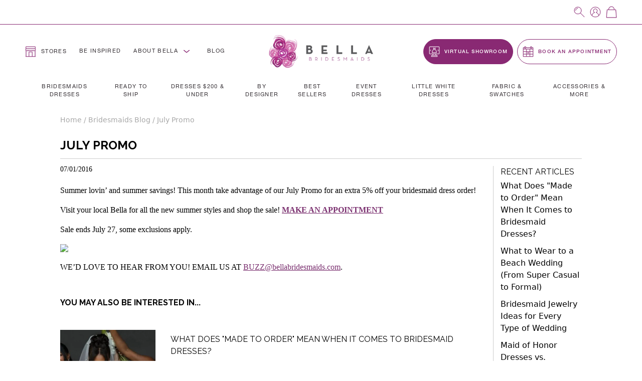

--- FILE ---
content_type: text/html; charset=utf-8
request_url: https://bellabridesmaids.com/blogs/bridesmaids-buzz/july-promo
body_size: 98891
content:
<!DOCTYPE html>
<html lang="en">
  <head>
    <meta charset="utf-8">

    <!-- New Relic - Browser Monitoring -->
    <script type="text/javascript">
      ;window.NREUM||(NREUM={});NREUM.init={distributed_tracing:{enabled:true},privacy:{cookies_enabled:true},ajax:{deny_list:["bam.nr-data.net"]}};

      ;NREUM.loader_config={accountID:"3782377",trustKey:"3782377",agentID:"1103210214",licenseKey:"NRJS-cb21faf12ef41837a9f",applicationID:"1103210214"};
      ;NREUM.info={beacon:"bam.nr-data.net",errorBeacon:"bam.nr-data.net",licenseKey:"NRJS-cb21faf12ef41837a9f",applicationID:"1103210214",sa:1};
      ;(()=>{var __webpack_modules__={507:(__unused_webpack_module,__webpack_exports__,__webpack_require__)=>{"use strict";function detectPolyfillFeatures(){const featureStatus={};return checkAndAddFeature("Promise","PROMISE"),checkAndAddFeature("Array.prototype.includes","ARRAY_INCLUDES"),checkAndAddFeature("Object.assign","OBJECT_ASSIGN"),checkAndAddFeature("Object.entries","OBJECT_ENTRIES"),featureStatus;function checkAndAddFeature(funcString,featName){try{let func=eval("self."+funcString);-1!==func.toString().indexOf("[native code]")?featureStatus[featName]=Status.NATIVE:featureStatus[featName]=Status.CHANGED}catch{featureStatus[featName]=Status.UNAVAIL}}}__webpack_require__.d(__webpack_exports__,{n:()=>detectPolyfillFeatures});const Status={UNAVAIL:"NotSupported",NATIVE:"Detected",CHANGED:"Modified"}},2687:(e,t,r)=>{"use strict";r.d(t,{Z:()=>n});const n=(0,r(2141).ky)(16)},1719:(e,t,r)=>{"use strict";r.d(t,{I:()=>n});var n=0,i=navigator.userAgent.match(/Firefox[\/\s](\d+\.\d+)/);i&&(n=+i[1])},3524:(e,t,r)=>{"use strict";let n;if(r.d(t,{H:()=>i}),r(8438).il){const e=document.createElement("div");e.innerHTML="\x3c!--[if lte IE 6]><div></div><![endif]--\x3e\x3c!--[if lte IE 7]><div></div><![endif]--\x3e\x3c!--[if lte IE 8]><div></div><![endif]--\x3e\x3c!--[if lte IE 9]><div></div><![endif]--\x3e",n=e.getElementsByTagName("div").length}var i;i=4===n?6:3===n?7:2===n?8:1===n?9:0},5970:(e,t,r)=>{"use strict";r.d(t,{P_:()=>l,Mt:()=>h,C5:()=>c,DL:()=>b,OP:()=>R,Yu:()=>m,Dg:()=>p,CX:()=>u,GE:()=>g,sU:()=>N});var n={};r.r(n),r.d(n,{agent:()=>x,match:()=>E,version:()=>P});var i=r(4580);class o{constructor(e,t){return e&&"object"==typeof e?t&&"object"==typeof t?(Object.assign(this,t),void Object.entries(e).forEach((e=>{let[t,r]=e;this[t]=r}))):console.error("setting a Configurable requires a model to set its initial properties"):console.error("setting a Configurable requires an object as input")}}const a={beacon:i.ce.beacon,errorBeacon:i.ce.errorBeacon,licenseKey:void 0,applicationID:void 0,sa:void 0,queueTime:void 0,applicationTime:void 0,ttGuid:void 0,user:void 0,account:void 0,product:void 0,extra:void 0,jsAttributes:{},userAttributes:void 0,atts:void 0,transactionName:void 0,tNamePlain:void 0},s={};function c(e){if(!e)throw new Error("All info objects require an agent identifier!");if(!s[e])throw new Error(`Info for ${e} was never set`);return s[e]}function u(e,t){if(!e)throw new Error("All info objects require an agent identifier!");s[e]=new o(t,a),(0,i.Qy)(e,s[e],"info")}const d={allow_bfcache:!1,privacy:{cookies_enabled:!0},ajax:{deny_list:void 0,enabled:!0},distributed_tracing:{enabled:void 0,exclude_newrelic_header:void 0,cors_use_newrelic_header:void 0,cors_use_tracecontext_headers:void 0,allowed_origins:void 0},ssl:void 0,obfuscate:void 0,jserrors:{enabled:!0},metrics:{enabled:!0},page_action:{enabled:!0},page_view_event:{enabled:!0},page_view_timing:{enabled:!0},session_trace:{enabled:!0},spa:{enabled:!0}},f={};function l(e){if(!e)throw new Error("All configuration objects require an agent identifier!");if(!f[e])throw new Error(`Configuration for ${e} was never set`);return f[e]}function p(e,t){if(!e)throw new Error("All configuration objects require an agent identifier!");f[e]=new o(t,d),(0,i.Qy)(e,f[e],"config")}function h(e,t){if(!e)throw new Error("All configuration objects require an agent identifier!");var r=l(e);if(r){for(var n=t.split("."),i=0;i<n.length-1;i++)if("object"!=typeof(r=r[n[i]]))return;r=r[n[n.length-1]]}return r}const v={accountID:void 0,trustKey:void 0,agentID:void 0,licenseKey:void 0,applicationID:void 0,xpid:void 0},_={};function b(e){if(!e)throw new Error("All loader-config objects require an agent identifier!");if(!_[e])throw new Error(`LoaderConfig for ${e} was never set`);return _[e]}function g(e,t){if(!e)throw new Error("All loader-config objects require an agent identifier!");_[e]=new o(t,v),(0,i.Qy)(e,_[e],"loader_config")}const m=(0,i.mF)().o;var w=r(3524),y=r(9206),x=null,P=null;if(navigator.userAgent){var O=navigator.userAgent,k=O.match(/Version\/(\S+)\s+Safari/);k&&-1===O.indexOf("Chrome")&&-1===O.indexOf("Chromium")&&(x="Safari",P=k[1])}function E(e,t){if(!x)return!1;if(e!==x)return!1;if(!t)return!0;if(!P)return!1;for(var r=P.split("."),n=t.split("."),i=0;i<n.length;i++)if(n[i]!==r[i])return!1;return!0}var S=r(2141),C=r(8438);const T="NRBA_SESSION_ID";function A(){if(!C.il)return null;try{let e;return null===(e=window.sessionStorage.getItem(T))&&(e=(0,S.ky)(16),window.sessionStorage.setItem(T,e)),e}catch(e){return null}}var q=C.ZP?.XMLHttpRequest,I=q&&q.prototype;const j={};function R(e){if(!e)throw new Error("All runtime objects require an agent identifier!");if(!j[e])throw new Error(`Runtime for ${e} was never set`);return j[e]}function N(e,t){if(!e)throw new Error("All runtime objects require an agent identifier!");var r;j[e]=new o(t,(r=e,{customTransaction:void 0,disabled:!1,features:{},loaderType:void 0,maxBytes:6===w.H?2e3:3e4,offset:(0,y.yf)(),onerror:void 0,origin:""+C.ZP?.location,ptid:void 0,releaseIds:{},sessionId:1==h(r,"privacy.cookies_enabled")?A():null,xhrWrappable:q&&I&&I.addEventListener&&!/CriOS/.test(navigator.userAgent),userAgent:n})),(0,i.Qy)(e,j[e],"runtime")}},8873:(e,t,r)=>{"use strict";r.d(t,{q:()=>n});const n=["1222","PROD"].filter((e=>e)).join(".")},1925:(e,t,r)=>{"use strict";r.d(t,{w:()=>i});const n={agentIdentifier:""};class i{constructor(e){if("object"!=typeof e)return console.error("shared context requires an object as input");this.sharedContext={},Object.assign(this.sharedContext,n),Object.entries(e).forEach((e=>{let[t,r]=e;Object.keys(n).includes(t)&&(this.sharedContext[t]=r)}))}}},2071:(e,t,r)=>{"use strict";r.d(t,{c:()=>d,ee:()=>c});var n=r(4580),i=r(9010),o=r(9599),a="nr@context";let s=(0,n.fP)();var c;function u(){}function d(e){return(0,i.X)(e,a,f)}function f(){return new u}function l(){(c.backlog.api||c.backlog.feature)&&(c.aborted=!0,c.backlog={})}s.ee?c=s.ee:(c=function e(t,r){var n={},s={},d={},p={on:_,addEventListener:_,removeEventListener:b,emit:v,get:m,listeners:g,context:h,buffer:w,abort:l,aborted:!1,isBuffering:y,debugId:r,backlog:t&&t.backlog?t.backlog:{}};return p;function h(e){return e&&e instanceof u?e:e?(0,i.X)(e,a,f):f()}function v(e,r,n,i,o){if(!1!==o&&(o=!0),!c.aborted||i){t&&o&&t.emit(e,r,n);for(var a=h(n),u=g(e),d=u.length,f=0;f<d;f++)u[f].apply(a,r);var l=x()[s[e]];return l&&l.push([p,e,r,a]),a}}function _(e,t){n[e]=g(e).concat(t)}function b(e,t){var r=n[e];if(r)for(var i=0;i<r.length;i++)r[i]===t&&r.splice(i,1)}function g(e){return n[e]||[]}function m(t){return d[t]=d[t]||e(p,t)}function w(e,t){var r=x();p.aborted||(0,o.D)(e,(function(e,n){t=t||"feature",s[n]=t,t in r||(r[t]=[])}))}function y(e){return!!x()[s[e]]}function x(){return p.backlog}}(void 0,"globalEE"),s.ee=c)},3195:(e,t,r)=>{"use strict";r.d(t,{E:()=>n,p:()=>i});var n=r(2071).ee.get("handle");function i(e,t,r,i,o){o?(o.buffer([e],i),o.emit(e,t,r)):(n.buffer([e],i),n.emit(e,t,r))}},4539:(e,t,r)=>{"use strict";r.d(t,{X:()=>o});var n=r(3195);o.on=a;var i=o.handlers={};function o(e,t,r,o){a(o||n.E,i,e,t,r)}function a(e,t,r,i,o){o||(o="feature"),e||(e=n.E);var a=t[o]=t[o]||{};(a[r]=a[r]||[]).push([e,i])}},3585:(e,t,r)=>{"use strict";r.d(t,{bP:()=>s,iz:()=>c,m$:()=>a});var n=r(8438),i=!1;try{var o=Object.defineProperty({},"passive",{get:function(){i=!0}});n.ZP?.addEventListener("testPassive",null,o),n.ZP?.removeEventListener("testPassive",null,o)}catch(e){}function a(e){return i?{passive:!0,capture:!!e}:!!e}function s(e,t){let r=arguments.length>2&&void 0!==arguments[2]&&arguments[2];window.addEventListener(e,t,a(r))}function c(e,t){let r=arguments.length>2&&void 0!==arguments[2]&&arguments[2];document.addEventListener(e,t,a(r))}},2141:(e,t,r)=>{"use strict";r.d(t,{Ht:()=>a,M:()=>o,Rl:()=>i,ky:()=>s});var n=r(8438);function i(){var e=null,t=0,r=n.ZP?.crypto||n.ZP?.msCrypto;function i(){return e?15&e[t++]:16*Math.random()|0}r&&r.getRandomValues&&(e=r.getRandomValues(new Uint8Array(31)));for(var o,a="xxxxxxxx-xxxx-4xxx-yxxx-xxxxxxxxxxxx",s="",c=0;c<a.length;c++)s+="x"===(o=a[c])?i().toString(16):"y"===o?(o=3&i()|8).toString(16):o;return s}function o(){return s(16)}function a(){return s(32)}function s(e){var t=null,r=0,n=self.crypto||self.msCrypto;n&&n.getRandomValues&&Uint8Array&&(t=n.getRandomValues(new Uint8Array(31)));for(var i=[],o=0;o<e;o++)i.push(a().toString(16));return i.join("");function a(){return t?15&t[r++]:16*Math.random()|0}}},9206:(e,t,r)=>{"use strict";r.d(t,{nb:()=>c,os:()=>u,yf:()=>s,zO:()=>a});var n=r(1209),i=(new Date).getTime(),o=i;function a(){return n.G&&performance.now?Math.round(performance.now()):(i=Math.max((new Date).getTime(),i))-o}function s(){return i}function c(e){o=e}function u(){return o}},1209:(e,t,r)=>{"use strict";r.d(t,{G:()=>n});const n=void 0!==r(8438).ZP?.performance?.timing?.navigationStart},745:(e,t,r)=>{"use strict";r.d(t,{s:()=>c,v:()=>u});var n=r(7036),i=r(1719),o=r(9206),a=r(1209),s=r(8438);let c=!0;function u(e){var t=function(){if(i.I&&i.I<9)return;if(a.G)return c=!1,s.ZP?.performance?.timing?.navigationStart}();t&&((0,n.B)(e,"starttime",t),(0,o.nb)(t))}},7036:(e,t,r)=>{"use strict";r.d(t,{B:()=>o,L:()=>a});var n=r(9206),i={};function o(e,t,r){void 0===r&&(r=(0,n.zO)()+(0,n.os)()),i[e]=i[e]||{},i[e][t]=r}function a(e,t,r,n){const o=e.sharedContext.agentIdentifier;var a=i[o]?.[r],s=i[o]?.[n];void 0!==a&&void 0!==s&&e.store("measures",t,{value:s-a})}},7233:(e,t,r)=>{"use strict";r.d(t,{e:()=>o});var n=r(8438),i={};function o(e){if(e in i)return i[e];if(0===(e||"").indexOf("data:"))return{protocol:"data"};let t;var r=n.ZP?.location,o={};if(n.il)t=document.createElement("a"),t.href=e;else try{t=new URL(e,r.href)}catch{return o}o.port=t.port;var a=t.href.split("://");!o.port&&a[1]&&(o.port=a[1].split("/")[0].split("@").pop().split(":")[1]),o.port&&"0"!==o.port||(o.port="https"===a[0]?"443":"80"),o.hostname=t.hostname||r.hostname,o.pathname=t.pathname,o.protocol=a[0],"/"!==o.pathname.charAt(0)&&(o.pathname="/"+o.pathname);var s=!t.protocol||":"===t.protocol||t.protocol===r.protocol,c=t.hostname===r.hostname&&t.port===r.port;return o.sameOrigin=s&&(!t.hostname||c),"/"===o.pathname&&(i[e]=o),o}},8547:(e,t,r)=>{"use strict";r.d(t,{T:()=>i});var n=r(8438);const i={isFileProtocol:function(){let e=Boolean("file:"===(0,n.lW)()?.location?.protocol);e&&(i.supportabilityMetricSent=!0);return e},supportabilityMetricSent:!1}},9011:(e,t,r)=>{"use strict";r.d(t,{K:()=>o});var n=r(5970);const i=["ajax","jserrors","metrics","page_action","page_view_event","page_view_timing","session_trace","spa"];function o(e){const t={};return i.forEach((r=>{t[r]=function(e,t){return!0!==(0,n.OP)(t).disabled&&!1!==(0,n.Mt)(t,`${e}.enabled`)}(r,e)})),t}},8025:(e,t,r)=>{"use strict";r.d(t,{W:()=>i});var n=r(2071);class i{constructor(e,t){let r=arguments.length>2&&void 0!==arguments[2]?arguments[2]:[];this.agentIdentifier=e,this.aggregator=t,this.ee=n.ee.get(e),this.externalFeatures=r,this.blocked=!1}}},9010:(e,t,r)=>{"use strict";r.d(t,{X:()=>i});var n=Object.prototype.hasOwnProperty;function i(e,t,r){if(n.call(e,t))return e[t];var i=r();if(Object.defineProperty&&Object.keys)try{return Object.defineProperty(e,t,{value:i,writable:!0,enumerable:!1}),i}catch(e){}return e[t]=i,i}},8438:(e,t,r)=>{"use strict";r.d(t,{ZP:()=>a,il:()=>n,lW:()=>s,v6:()=>i});const n=Boolean("undefined"!=typeof window&&window.document),i=Boolean("undefined"!=typeof WorkerGlobalScope&&self.navigator instanceof WorkerNavigator);let o=(()=>{if(n)return window;if(i){if("undefined"!=typeof globalThis&&globalThis instanceof WorkerGlobalScope)return globalThis;if(self instanceof WorkerGlobalScope)return self}throw new Error("New Relic browser agent shutting down due to error: Unable to locate global scope. This is possibly due to code redefining browser global variables like `self` and `window`.")})();const a=o;function s(){return o}},9599:(e,t,r)=>{"use strict";r.d(t,{D:()=>i});var n=Object.prototype.hasOwnProperty;function i(e,t){var r=[],i="",o=0;for(i in e)n.call(e,i)&&(r[o]=t(i,e[i]),o+=1);return r}},248:(e,t,r)=>{"use strict";r.d(t,{$c:()=>c,Ng:()=>u,RR:()=>s});var n=r(5970),i=r(1925),o=r(8547),a={regex:/^file:\/\/(.*)/,replacement:"file://OBFUSCATED"};class s extends i.w{constructor(e){super(e)}shouldObfuscate(){return c(this.sharedContext.agentIdentifier).length>0}obfuscateString(e){if(!e||"string"!=typeof e)return e;for(var t=c(this.sharedContext.agentIdentifier),r=e,n=0;n<t.length;n++){var i=t[n].regex,o=t[n].replacement||"*";r=r.replace(i,o)}return r}}function c(e){var t=[],r=(0,n.Mt)(e,"obfuscate")||[];return t=t.concat(r),o.T.isFileProtocol()&&t.push(a),t}function u(e){for(var t=!1,r=!1,n=0;n<e.length;n++){"regex"in e[n]?"string"!=typeof e[n].regex&&e[n].regex.constructor!==RegExp&&(console&&console.warn&&console.warn('An obfuscation replacement rule contains a "regex" value with an invalid type (must be a string or RegExp)'),r=!0):(console&&console.warn&&console.warn('An obfuscation replacement rule was detected missing a "regex" value.'),r=!0);var i=e[n].replacement;i&&"string"!=typeof i&&(console&&console.warn&&console.warn('An obfuscation replacement rule contains a "replacement" value with an invalid type (must be a string)'),t=!0)}return!t&&!r}},4580:(e,t,r)=>{"use strict";r.d(t,{EZ:()=>u,Qy:()=>c,ce:()=>o,fP:()=>a,gG:()=>d,mF:()=>s});var n=r(9206),i=r(8438);const o={beacon:"bam.nr-data.net",errorBeacon:"bam.nr-data.net"};function a(){return i.ZP?.NREUM||(i.ZP.NREUM={}),void 0===i.ZP?.newrelic&&(i.ZP.newrelic=i.ZP.NREUM),i.ZP.NREUM}function s(){let e=a();if(!e.o){var t=self,r=t.XMLHttpRequest;e.o={ST:setTimeout,SI:t.setImmediate,CT:clearTimeout,XHR:r,REQ:t.Request,EV:t.Event,PR:t.Promise,MO:t.MutationObserver,FETCH:t.fetch}}return e}function c(e,t,r){let i=a();const o=i.initializedAgents||{},s=o[e]||{};return Object.keys(s).length||(s.initializedAt={ms:(0,n.zO)(),date:new Date}),i.initializedAgents={...o,[e]:{...s,[r]:t}},i}function u(e,t){a()[e]=t}function d(){return function(){let e=a();const t=e.info||{};e.info={beacon:o.beacon,errorBeacon:o.errorBeacon,...t}}(),function(){let e=a();const t=e.init||{};e.init={...t}}(),s(),function(){let e=a();const t=e.loader_config||{};e.loader_config={...t}}(),a()}},584:(e,t,r)=>{"use strict";r.d(t,{N:()=>i,e:()=>o});var n=r(3585);function i(e){let t=arguments.length>1&&void 0!==arguments[1]&&arguments[1];return void(0,n.iz)("visibilitychange",r);function r(){if(t){if("hidden"!=document.visibilityState)return;e()}e(document.visibilityState)}}function o(){return"hidden"===document.visibilityState?-1:1/0}},6023:(e,t,r)=>{"use strict";r.d(t,{W:()=>i});var n=r(8438);function i(){return"function"==typeof n.ZP?.PerformanceObserver}},8539:e=>{e.exports=function(e,t,r){t||(t=0),void 0===r&&(r=e?e.length:0);for(var n=-1,i=r-t||0,o=Array(i<0?0:i);++n<i;)o[n]=e[t+n];return o}}},__webpack_module_cache__={},inProgress,dataWebpackPrefix;function __webpack_require__(e){var t=__webpack_module_cache__[e];if(void 0!==t)return t.exports;var r=__webpack_module_cache__[e]={exports:{}};return __webpack_modules__[e](r,r.exports,__webpack_require__),r.exports}__webpack_require__.m=__webpack_modules__,__webpack_require__.n=e=>{var t=e&&e.__esModule?()=>e.default:()=>e;return __webpack_require__.d(t,{a:t}),t},__webpack_require__.d=(e,t)=>{for(var r in t)__webpack_require__.o(t,r)&&!__webpack_require__.o(e,r)&&Object.defineProperty(e,r,{enumerable:!0,get:t[r]})},__webpack_require__.f={},__webpack_require__.e=e=>Promise.all(Object.keys(__webpack_require__.f).reduce(((t,r)=>(__webpack_require__.f[r](e,t),t)),[])),__webpack_require__.u=e=>e+"."+__webpack_require__.h().slice(0,8)+"-1222.js",__webpack_require__.h=()=>"95d4308d836c4fa71ea6",__webpack_require__.o=(e,t)=>Object.prototype.hasOwnProperty.call(e,t),inProgress={},dataWebpackPrefix="NRBA:",__webpack_require__.l=(e,t,r,n)=>{if(inProgress[e])inProgress[e].push(t);else{var i,o;if(void 0!==r)for(var a=document.getElementsByTagName("script"),s=0;s<a.length;s++){var c=a[s];if(c.getAttribute("src")==e||c.getAttribute("data-webpack")==dataWebpackPrefix+r){i=c;break}}i||(o=!0,(i=document.createElement("script")).charset="utf-8",i.timeout=120,__webpack_require__.nc&&i.setAttribute("nonce",__webpack_require__.nc),i.setAttribute("data-webpack",dataWebpackPrefix+r),i.src=e),inProgress[e]=[t];var u=(t,r)=>{i.onerror=i.onload=null,clearTimeout(d);var n=inProgress[e];if(delete inProgress[e],i.parentNode&&i.parentNode.removeChild(i),n&&n.forEach((e=>e(r))),t)return t(r)},d=setTimeout(u.bind(null,void 0,{type:"timeout",target:i}),12e4);i.onerror=u.bind(null,i.onerror),i.onload=u.bind(null,i.onload),o&&document.head.appendChild(i)}},__webpack_require__.r=e=>{"undefined"!=typeof Symbol&&Symbol.toStringTag&&Object.defineProperty(e,Symbol.toStringTag,{value:"Module"}),Object.defineProperty(e,"__esModule",{value:!0})},__webpack_require__.p="https://js-agent.newrelic.com/",(()=>{var e={450:0,566:0};__webpack_require__.f.j=(t,r)=>{var n=__webpack_require__.o(e,t)?e[t]:void 0;if(0!==n)if(n)r.push(n[2]);else{var i=new Promise(((r,i)=>n=e[t]=[r,i]));r.push(n[2]=i);var o=__webpack_require__.p+__webpack_require__.u(t),a=new Error;__webpack_require__.l(o,(r=>{if(__webpack_require__.o(e,t)&&(0!==(n=e[t])&&(e[t]=void 0),n)){var i=r&&("load"===r.type?"missing":r.type),o=r&&r.target&&r.target.src;a.message="Loading chunk "+t+" failed.\n("+i+": "+o+")",a.name="ChunkLoadError",a.type=i,a.request=o,n[1](a)}}),"chunk-"+t,t)}};var t=(t,r)=>{var n,i,[o,a,s]=r,c=0;if(o.some((t=>0!==e[t]))){for(n in a)__webpack_require__.o(a,n)&&(__webpack_require__.m[n]=a[n]);if(s)s(__webpack_require__)}for(t&&t(r);c<o.length;c++)i=o[c],__webpack_require__.o(e,i)&&e[i]&&e[i][0](),e[i]=0},r=window.webpackChunkNRBA=window.webpackChunkNRBA||[];r.forEach(t.bind(null,0)),r.push=t.bind(null,r.push.bind(r))})();var __webpack_exports__={};(()=>{"use strict";__webpack_require__.r(__webpack_exports__);var e=__webpack_require__(507),t=__webpack_require__(3585);function r(e){if(!document||"complete"===document.readyState)return e()||!0}function n(e){r(e)||(0,t.bP)("load",e)}function i(e){r(e)||(0,t.iz)("DOMContentLoaded",e)}var o=__webpack_require__(8438),a=__webpack_require__(2071);let s=0;function c(e){(async()=>{if(!s++)try{const{aggregator:t}=await __webpack_require__.e(859).then(__webpack_require__.bind(__webpack_require__,7859));await t(e)}catch(e){console.error("Failed to successfully load all aggregators. Aborting...\n",e),a.ee.abort()}})()}var u=__webpack_require__(2687),d=__webpack_require__(3195),f=__webpack_require__(9206),l=__webpack_require__(7036),p=__webpack_require__(745),h=__webpack_require__(8025);class v extends h.W{constructor(e){super(e),o.il&&((0,p.v)(e),(0,l.B)(e,"firstbyte",(0,f.yf)()),n((()=>this.measureWindowLoaded())),i((()=>this.measureDomContentLoaded())))}measureWindowLoaded(){var e=(0,f.zO)();(0,l.B)(this.agentIdentifier,"onload",e+(0,f.os)()),(0,d.p)("timing",["load",e],void 0,void 0,this.ee)}measureDomContentLoaded(){(0,l.B)(this.agentIdentifier,"domContent",(0,f.zO)()+(0,f.os)())}}var _=__webpack_require__(584),b=__webpack_require__(5970);class g extends h.W{constructor(e){var r;if(super(e),r=this,this.isEnabled()&&o.il){if(this.pageHiddenTime=(0,_.e)(),this.performanceObserver,this.lcpPerformanceObserver,this.clsPerformanceObserver,this.fiRecorded=!1,"PerformanceObserver"in window&&"function"==typeof window.PerformanceObserver){this.performanceObserver=new PerformanceObserver((function(){return r.perfObserver(...arguments)}));try{this.performanceObserver.observe({entryTypes:["paint"]})}catch(e){}this.lcpPerformanceObserver=new PerformanceObserver((function(){return r.lcpObserver(...arguments)}));try{this.lcpPerformanceObserver.observe({entryTypes:["largest-contentful-paint"]})}catch(e){}this.clsPerformanceObserver=new PerformanceObserver((function(){return r.clsObserver(...arguments)}));try{this.clsPerformanceObserver.observe({type:"layout-shift",buffered:!0})}catch(e){}}this.fiRecorded=!1;["click","keydown","mousedown","pointerdown","touchstart"].forEach((e=>{(0,t.iz)(e,(function(){return r.captureInteraction(...arguments)}))})),(0,_.N)((()=>{this.pageHiddenTime=(0,f.zO)(),(0,d.p)("docHidden",[this.pageHiddenTime],void 0,void 0,this.ee)}),!0),(0,t.bP)("pagehide",(()=>(0,d.p)("winPagehide",[(0,f.zO)()],void 0,void 0,this.ee)))}}isEnabled(){return!1!==(0,b.Mt)(this.agentIdentifier,"page_view_timing.enabled")}perfObserver(e,t){e.getEntries().forEach((e=>{"first-paint"===e.name?(0,d.p)("timing",["fp",Math.floor(e.startTime)],void 0,void 0,this.ee):"first-contentful-paint"===e.name&&(0,d.p)("timing",["fcp",Math.floor(e.startTime)],void 0,void 0,this.ee)}))}lcpObserver(e,t){var r=e.getEntries();if(r.length>0){var n=r[r.length-1];if(this.pageHiddenTime<n.startTime)return;var i=[n],o=this.addConnectionAttributes({});o&&i.push(o),(0,d.p)("lcp",i,void 0,void 0,this.ee)}}clsObserver(e){e.getEntries().forEach((e=>{e.hadRecentInput||(0,d.p)("cls",[e],void 0,void 0,this.ee)}))}addConnectionAttributes(e){var t=navigator.connection||navigator.mozConnection||navigator.webkitConnection;if(t)return t.type&&(e["net-type"]=t.type),t.effectiveType&&(e["net-etype"]=t.effectiveType),t.rtt&&(e["net-rtt"]=t.rtt),t.downlink&&(e["net-dlink"]=t.downlink),e}captureInteraction(e){if(e instanceof b.Yu.EV&&!this.fiRecorded){var t=Math.round(e.timeStamp),r={type:e.type};this.addConnectionAttributes(r),t<=(0,f.zO)()?r.fid=(0,f.zO)()-t:t>(0,f.os)()&&t<=Date.now()?(t-=(0,f.os)(),r.fid=(0,f.zO)()-t):t=(0,f.zO)(),this.fiRecorded=!0,(0,d.p)("timing",["fi",t,r],void 0,void 0,this.ee)}}}var m=__webpack_require__(4539),w="React",y="Angular",x="AngularJS",P="Backbone",O="Ember",k="Vue",E="Meteor",S="Zepto",C="Jquery";function T(){if(!o.il)return[];var e=[];try{(function(){try{if(window.React||window.ReactDOM||window.ReactRedux)return!0;if(document.querySelector("[data-reactroot], [data-reactid]"))return!0;for(var e=document.querySelectorAll("body > div"),t=0;t<e.length;t++)if(Object.keys(e[t]).indexOf("_reactRootContainer")>=0)return!0;return!1}catch(e){return!1}})()&&e.push(w),function(){try{return!!window.angular||(!!document.querySelector(".ng-binding, [ng-app], [data-ng-app], [ng-controller], [data-ng-controller], [ng-repeat], [data-ng-repeat]")||!!document.querySelector('script[src*="angular.js"], script[src*="angular.min.js"]'))}catch(e){return!1}}()&&e.push(x),function(){try{return!!(window.hasOwnProperty("ng")&&window.ng.hasOwnProperty("coreTokens")&&window.ng.coreTokens.hasOwnProperty("NgZone"))||!!document.querySelectorAll("[ng-version]").length}catch(e){return!1}}()&&e.push(y),window.Backbone&&e.push(P),window.Ember&&e.push(O),window.Vue&&e.push(k),window.Meteor&&e.push(E),window.Zepto&&e.push(S),window.jQuery&&e.push(C)}catch(e){}return e}var A=__webpack_require__(8547),q=__webpack_require__(248),I=__webpack_require__(8873);const j=Boolean(o.ZP?.Worker),R=Boolean(o.ZP?.SharedWorker),N=Boolean(o.ZP?.navigator?.serviceWorker);let L,Z,H;class z extends h.W{constructor(e){var t;let r=arguments.length>1&&void 0!==arguments[1]?arguments[1]:{};super(e),t=this,this.PfFeatStatusEnum=r,this.singleChecks(),this.eachSessionChecks(),(0,m.X)("record-supportability",(function(){return t.recordSupportability(...arguments)}),void 0,this.ee),(0,m.X)("record-custom",(function(){return t.recordCustom(...arguments)}),void 0,this.ee)}recordSupportability(e,t){var r=["sm",e,{name:e},t];return(0,d.p)("storeMetric",r,null,void 0,this.ee),r}recordCustom(e,t){var r=["cm",e,{name:e},t];return(0,d.p)("storeEventMetrics",r,null,void 0,this.ee),r}singleChecks(){this.recordSupportability(`Generic/Version/${I.q}/Detected`);const{loaderType:e}=(0,b.OP)(this.agentIdentifier);e&&this.recordSupportability(`Generic/LoaderType/${e}/Detected`),o.il&&i((()=>{T().forEach((e=>{this.recordSupportability("Framework/"+e+"/Detected")}))})),A.T.isFileProtocol()&&(this.recordSupportability("Generic/FileProtocol/Detected"),A.T.supportabilityMetricSent=!0);const t=(0,q.$c)(this.agentIdentifier);t.length>0&&this.recordSupportability("Generic/Obfuscate/Detected"),t.length>0&&!(0,q.Ng)(t)&&this.recordSupportability("Generic/Obfuscate/Invalid"),o.il&&this.reportPolyfillsNeeded(),function(e){if(!L){if(j){L=Worker;try{o.ZP.Worker=r(L,"Dedicated")}catch(e){a(e,"Dedicated")}if(R){Z=SharedWorker;try{o.ZP.SharedWorker=r(Z,"Shared")}catch(e){a(e,"Shared")}}else n("Shared");if(N){H=navigator.serviceWorker.register;try{o.ZP.navigator.serviceWorker.register=(t=H,function(){for(var e=arguments.length,r=new Array(e),n=0;n<e;n++)r[n]=arguments[n];return i("Service",r[1]?.type),t.apply(navigator.serviceWorker,r)})}catch(e){a(e,"Service")}}else n("Service");var t;return}n("All")}function r(e,t){return new Proxy(e,{construct:(e,r)=>(i(t,r[1]?.type),new e(...r))})}function n(t){o.v6||e(`Workers/${t}/Unavailable`)}function i(t,r){e("module"===r?`Workers/${t}/Module`:`Workers/${t}/Classic`)}function a(t,r){e(`Workers/${r}/SM/Unsupported`),console.warn(`NR Agent: Unable to capture ${r} workers.`,t)}}(this.recordSupportability.bind(this))}reportPolyfillsNeeded(){this.recordSupportability(`Generic/Polyfill/Promise/${this.PfFeatStatusEnum.PROMISE}`),this.recordSupportability(`Generic/Polyfill/ArrayIncludes/${this.PfFeatStatusEnum.ARRAY_INCLUDES}`),this.recordSupportability(`Generic/Polyfill/ObjectAssign/${this.PfFeatStatusEnum.OBJECT_ASSIGN}`),this.recordSupportability(`Generic/Polyfill/ObjectEntries/${this.PfFeatStatusEnum.OBJECT_ENTRIES}`)}eachSessionChecks(){o.il&&(0,t.bP)("pageshow",(e=>{e.persisted&&this.recordCustom("Custom/BFCache/PageRestored")}))}}var M=__webpack_require__(9010),D=__webpack_require__(8539),W=__webpack_require__.n(D),B=__webpack_require__(9599),$=o.ZP,G="fetch-",F=G+"body-",U=["arrayBuffer","blob","json","text","formData"],X=$.Request,V=$.Response,Y="prototype",J="nr@context";const Q={};function K(e){const t=function(e){return(e||a.ee).get("fetch")}(e);if(!(X&&V&&$.fetch))return t;if(Q[t.debugId])return t;function r(e,r,n){var i=e[r];"function"==typeof i&&(e[r]=function(){var e,r=W()(arguments),o={};t.emit(n+"before-start",[r],o),o[J]&&o[J].dt&&(e=o[J].dt);var a=i.apply(this,r);return t.emit(n+"start",[r,e],a),a.then((function(e){return t.emit(n+"end",[null,e],a),e}),(function(e){throw t.emit(n+"end",[e],a),e}))})}return Q[t.debugId]=!0,(0,B.D)(U,(function(e,t){r(X[Y],t,F),r(V[Y],t,F)})),r($,"fetch",G),t.on(G+"end",(function(e,r){var n=this;if(r){var i=r.headers.get("content-length");null!==i&&(n.rxSize=i),t.emit(G+"done",[null,r],n)}else t.emit(G+"done",[e],n)})),t}var ee="nr@original",te=Object.prototype.hasOwnProperty,re=!1;function ne(e,t){return e||(e=a.ee),r.inPlace=function(e,t,n,i,o){n||(n="");var a,s,c,u="-"===n.charAt(0);for(c=0;c<t.length;c++)ae(a=e[s=t[c]])||(e[s]=r(a,u?s+n:n,i,s,o))},r.flag=ee,r;function r(t,r,i,o,a){return ae(t)?t:(r||(r=""),nrWrapper[ee]=t,oe(t,nrWrapper,e),nrWrapper);function nrWrapper(){var s,c,u,d;try{c=this,s=W()(arguments),u="function"==typeof i?i(s,c):i||{}}catch(t){ie([t,"",[s,c,o],u],e)}n(r+"start",[s,c,o],u,a);try{return d=t.apply(c,s)}catch(e){throw n(r+"err",[s,c,e],u,a),e}finally{n(r+"end",[s,c,d],u,a)}}}function n(r,n,i,o){if(!re||t){var a=re;re=!0;try{e.emit(r,n,i,t,o)}catch(t){ie([t,r,n,i],e)}re=a}}}function ie(e,t){t||(t=a.ee);try{t.emit("internal-error",e)}catch(e){}}function oe(e,t,r){if(Object.defineProperty&&Object.keys)try{return Object.keys(e).forEach((function(r){Object.defineProperty(t,r,{get:function(){return e[r]},set:function(t){return e[r]=t,t}})})),t}catch(e){ie([e],r)}for(var n in e)te.call(e,n)&&(t[n]=e[n]);return t}function ae(e){return!(e&&e instanceof Function&&e.apply&&!e[ee])}function se(e,t,r){var n=e[t];e[t]=function(e,t){var r=t(e);return r[ee]=e,oe(e,r,a.ee),r}(n,r)}function ce(){for(var e=arguments.length,t=new Array(e),r=0;r<e;++r)t[r]=arguments[r];return t}const ue={};function de(e){const t=function(e){return(e||a.ee).get("timer")}(e);if(ue[t.debugId])return t;ue[t.debugId]=!0;var r=ne(t),n="setTimeout",i="setInterval",s="clearTimeout",c="-start";return r.inPlace(o.ZP,[n,"setImmediate"],n+"-"),r.inPlace(o.ZP,[i],i+"-"),r.inPlace(o.ZP,[s,"clearImmediate"],s+"-"),t.on(i+c,(function(e,t,n){e[0]=r(e[0],"fn-",null,n)})),t.on(n+c,(function(e,t,n){this.method=n,this.timerDuration=isNaN(e[1])?0:+e[1],e[0]=r(e[0],"fn-",this,n)})),t}const fe={};function le(e){const t=function(e){return(e||a.ee).get("raf")}(e);if(fe[t.debugId]||!o.il)return t;fe[t.debugId]=!0;var r=ne(t),n="equestAnimationFrame";return r.inPlace(window,["r"+n,"mozR"+n,"webkitR"+n,"msR"+n],"raf-"),t.on("raf-start",(function(e){e[0]=r(e[0],"fn-")})),t}const pe={};function he(e){const t=function(e){return(e||a.ee).get("history")}(e);if(pe[t.debugId]||!o.il)return t;pe[t.debugId]=!0;var r=ne(t),n=window.history&&window.history.constructor&&window.history.constructor.prototype,i=window.history;return n&&n.pushState&&n.replaceState&&(i=n),r.inPlace(i,["pushState","replaceState"],"-"),t}const ve={};function _e(e){const r=function(e){return(e||a.ee).get("jsonp")}(e);if(ve[r.debugId]||!o.il)return r;ve[r.debugId]=!0;var n=ne(r),i=/[?&](?:callback|cb)=([^&#]+)/,s=/(.*)\.([^.]+)/,c=/^(\w+)(\.|$)(.*)$/,u=["appendChild","insertBefore","replaceChild"];function d(e,t){var r=e.match(c),n=r[1],i=r[3];return i?d(i,t[n]):t[n]}return"addEventListener"in window&&(Node&&Node.prototype&&Node.prototype.appendChild?n.inPlace(Node.prototype,u,"dom-"):(n.inPlace(HTMLElement.prototype,u,"dom-"),n.inPlace(HTMLHeadElement.prototype,u,"dom-"),n.inPlace(HTMLBodyElement.prototype,u,"dom-"))),r.on("dom-start",(function(e){!function(e){if(!e||"string"!=typeof e.nodeName||"script"!==e.nodeName.toLowerCase())return;if("function"!=typeof e.addEventListener)return;var o=(a=e.src,c=a.match(i),c?c[1]:null);var a,c;if(!o)return;var u=function(e){var t=e.match(s);if(t&&t.length>=3)return{key:t[2],parent:d(t[1],window)};return{key:e,parent:window}}(o);if("function"!=typeof u.parent[u.key])return;var f={};function l(){r.emit("jsonp-end",[],f),e.removeEventListener("load",l,(0,t.m$)(!1)),e.removeEventListener("error",p,(0,t.m$)(!1))}function p(){r.emit("jsonp-error",[],f),r.emit("jsonp-end",[],f),e.removeEventListener("load",l,(0,t.m$)(!1)),e.removeEventListener("error",p,(0,t.m$)(!1))}n.inPlace(u.parent,[u.key],"cb-",f),e.addEventListener("load",l,(0,t.m$)(!1)),e.addEventListener("error",p,(0,t.m$)(!1)),r.emit("new-jsonp",[e.src],f)}(e[0])})),r}const be={};function ge(e){const t=function(e){return(e||a.ee).get("mutation")}(e);if(be[t.debugId]||!o.il)return t;be[t.debugId]=!0;var r=ne(t),n=b.Yu.MO;return n&&(window.MutationObserver=function(e){return this instanceof n?new n(r(e,"fn-")):n.apply(this,arguments)},MutationObserver.prototype=n.prototype),t}const me={};function we(e){const t=function(e){return(e||a.ee).get("promise")}(e);if(me[t.debugId])return t;me[t.debugId]=!0;var r=a.c,n=ne(t),i=b.Yu.PR;return i&&function(){function e(e){var r=t.context(),o=n(e,"executor-",r,null,!1),a=new i(o);return t.context(a).getCtx=function(){return r},a}o.ZP.Promise=e,Object.defineProperty(o.ZP.Promise,"name",{value:"Promise"}),["all","race"].forEach((function(e){var r=i[e];i[e]=function(n){var o=!1;(0,B.D)(n,(function(t,r){Promise.resolve(r).then(s("all"===e),s(!1))}));var a=r.apply(i,arguments);return i.resolve(a);function s(e){return function(){t.emit("propagate",[null,!o],a,!1,!1),o=o||!e}}}})),["resolve","reject"].forEach((function(e){var r=i[e];i[e]=function(e){var n=r.apply(i,arguments);return e!==n&&t.emit("propagate",[e,!0],n,!1,!1),n}})),i.prototype.catch=function(e){return this.then(null,e)},Object.assign(i.prototype,{constructor:{value:e}}),(0,B.D)(Object.getOwnPropertyNames(i),(function(t,r){try{e[r]=i[r]}catch(e){}})),se(i.prototype,"then",(function(e){return function(){var i=this,o=ce.apply(this,arguments),a=r(i);a.promise=i,o[0]=n(o[0],"cb-",a,null,!1),o[1]=n(o[1],"cb-",a,null,!1);var s=e.apply(this,o);return a.nextPromise=s,t.emit("propagate",[i,!0],s,!1,!1),s}})),t.on("executor-start",(function(e){e[0]=n(e[0],"resolve-",this,null,!1),e[1]=n(e[1],"resolve-",this,null,!1)})),t.on("executor-err",(function(e,t,r){e[1](r)})),t.on("cb-end",(function(e,r,n){t.emit("propagate",[n,!0],this.nextPromise,!1,!1)})),t.on("propagate",(function(e,r,n){this.getCtx&&!r||(this.getCtx=function(){if(e instanceof Promise)var r=t.context(e);return r&&r.getCtx?r.getCtx():this})})),e.toString=function(){return""+i}}(),t}const ye={};function xe(e){var t=function(e){return(e||a.ee).get("events")}(e);if(ye[t.debugId])return t;ye[t.debugId]=!0;var r=ne(t,!0),n=XMLHttpRequest,i="addEventListener",s="removeEventListener";function c(e){for(var t=e;t&&!t.hasOwnProperty(i);)t=Object.getPrototypeOf(t);t&&u(t)}function u(e){r.inPlace(e,[i,s],"-",d)}function d(e,t){return e[1]}return"getPrototypeOf"in Object?(o.il&&c(document),c(o.ZP),c(n.prototype)):n.prototype.hasOwnProperty(i)&&(u(o.ZP),u(n.prototype)),t.on(i+"-start",(function(e,t){var n=e[1];if(null!==n&&("function"==typeof n||"object"==typeof n)){var i=(0,M.X)(n,"nr@wrapped",(function(){var e={object:function(){if("function"!=typeof n.handleEvent)return;return n.handleEvent.apply(n,arguments)},function:n}[typeof n];return e?r(e,"fn-",null,e.name||"anonymous"):n}));this.wrapped=e[1]=i}})),t.on(s+"-start",(function(e){e[1]=this.wrapped||e[1]})),t}const Pe={};function Oe(e){var r=e||a.ee;const n=function(e){return(e||a.ee).get("xhr")}(r);if(Pe[n.debugId])return n;Pe[n.debugId]=!0,xe(r);var i=ne(n),s=b.Yu.XHR,c=b.Yu.MO,u=b.Yu.PR,d=b.Yu.SI,f="readystatechange",l=["onload","onerror","onabort","onloadstart","onloadend","onprogress","ontimeout"],p=[],h=o.ZP.XMLHttpRequest.listeners,v=o.ZP.XMLHttpRequest=function(e){var r=new s(e);function i(){try{n.emit("new-xhr",[r],r),r.addEventListener(f,g,(0,t.m$)(!1))}catch(e){console.error(e);try{n.emit("internal-error",[e])}catch(e){}}}return this.listeners=h?[...h,i]:[i],this.listeners.forEach((e=>e())),r};function _(e,t){i.inPlace(t,["onreadystatechange"],"fn-",P)}function g(){var e=this,t=n.context(e);e.readyState>3&&!t.resolved&&(t.resolved=!0,n.emit("xhr-resolved",[],e)),i.inPlace(e,l,"fn-",P)}if(function(e,t){for(var r in e)t[r]=e[r]}(s,v),v.prototype=s.prototype,i.inPlace(v.prototype,["open","send"],"-xhr-",P),n.on("send-xhr-start",(function(e,t){_(e,t),function(e){p.push(e),c&&(m?m.then(x):d?d(x):(w=-w,y.data=w))}(t)})),n.on("open-xhr-start",_),c){var m=u&&u.resolve();if(!d&&!u){var w=1,y=document.createTextNode(w);new c(x).observe(y,{characterData:!0})}}else r.on("fn-end",(function(e){e[0]&&e[0].type===f||x()}));function x(){for(var e=0;e<p.length;e++)_(0,p[e]);p.length&&(p=[])}function P(e,t){return t}return n}function ke(e){return xe(e)}function Ee(e){return K(e)}function Se(e){return he(e)}function Ce(e){return le(e)}function Te(e){return de(e)}function Ae(e){return Oe(e)}var qe,Ie={};try{qe=localStorage.getItem("__nr_flags").split(","),console&&"function"==typeof console.log&&(Ie.console=!0,-1!==qe.indexOf("dev")&&(Ie.dev=!0),-1!==qe.indexOf("nr_dev")&&(Ie.nrDev=!0))}catch(e){}function je(e){try{Ie.console&&je(e)}catch(e){}}Ie.nrDev&&a.ee.on("internal-error",(function(e){je(e.stack)})),Ie.dev&&a.ee.on("fn-err",(function(e,t,r){je(r.stack)})),Ie.dev&&(je("NR AGENT IN DEVELOPMENT MODE"),je("flags: "+(0,B.D)(Ie,(function(e,t){return e})).join(", ")));var Re="nr@seenError";class Ne extends h.W{constructor(e){var t;super(e),t=this,this.skipNext=0,this.handleErrors=!1,this.origOnerror=o.ZP?.onerror;const r=this,n=(0,b.OP)(this.agentIdentifier);n.features.err=!0,r.ee.on("fn-start",(function(e,t,n){r.handleErrors&&(r.skipNext+=1)})),r.ee.on("fn-err",(function(e,t,n){r.handleErrors&&!n[Re]&&((0,M.X)(n,Re,(function(){return!0})),this.thrown=!0,Ze(n,void 0,r.ee))})),r.ee.on("fn-end",(function(){r.handleErrors&&!this.thrown&&r.skipNext>0&&(r.skipNext-=1)})),r.ee.on("internal-error",(e=>{(0,d.p)("ierr",[e,(0,f.zO)(),!0],void 0,void 0,r.ee)}));const i=o.ZP?.onerror;o.ZP.onerror=function(){return i&&i(...arguments),t.onerrorHandler(...arguments),!1};try{o.ZP?.addEventListener("unhandledrejection",(e=>{const t=new Error(`${e.reason}`);(0,d.p)("err",[t,(0,f.zO)(),!1,{unhandledPromiseRejection:1}],void 0,void 0,this.ee)}))}catch(e){}try{throw new Error}catch(e){"stack"in e&&(Te(this.ee),Ce(this.ee),"addEventListener"in o.ZP&&ke(this.ee),n.xhrWrappable&&Ae(this.ee),r.handleErrors=!0)}}onerrorHandler(e,t,r,n,i){try{this.skipNext?this.skipNext-=1:Ze(i||new Le(e,t,r),!0,this.ee)}catch(e){try{(0,d.p)("ierr",[e,(0,f.zO)(),!0],void 0,void 0,this.ee)}catch(e){}}return"function"==typeof this.origOnerror&&this.origOnerror.apply(this,W()(arguments))}}function Le(e,t,r){this.message=e||"Uncaught error with no additional information",this.sourceURL=t,this.line=r}function Ze(e,t,r){var n=t?null:(0,f.zO)();(0,d.p)("err",[e,n],void 0,void 0,r)}var He=1;function ze(e){var t=typeof e;return!e||"object"!==t&&"function"!==t?-1:e===o.ZP?0:(0,M.X)(e,"nr@id",(function(){return He++}))}var Me=__webpack_require__(1719);function De(e){if("string"==typeof e&&e.length)return e.length;if("object"==typeof e){if("undefined"!=typeof ArrayBuffer&&e instanceof ArrayBuffer&&e.byteLength)return e.byteLength;if("undefined"!=typeof Blob&&e instanceof Blob&&e.size)return e.size;if(!("undefined"!=typeof FormData&&e instanceof FormData))try{return JSON.stringify(e).length}catch(e){return}}}var We=__webpack_require__(7233),Be=__webpack_require__(2141);class $e{constructor(e){this.agentIdentifier=e,this.generateTracePayload=this.generateTracePayload.bind(this),this.shouldGenerateTrace=this.shouldGenerateTrace.bind(this)}generateTracePayload(e){if(!this.shouldGenerateTrace(e))return null;var t=(0,b.DL)(this.agentIdentifier);if(!t)return null;var r=(t.accountID||"").toString()||null,n=(t.agentID||"").toString()||null,i=(t.trustKey||"").toString()||null;if(!r||!n)return null;var o=(0,Be.M)(),a=(0,Be.Ht)(),s=Date.now(),c={spanId:o,traceId:a,timestamp:s};return(e.sameOrigin||this.isAllowedOrigin(e)&&this.useTraceContextHeadersForCors())&&(c.traceContextParentHeader=this.generateTraceContextParentHeader(o,a),c.traceContextStateHeader=this.generateTraceContextStateHeader(o,s,r,n,i)),(e.sameOrigin&&!this.excludeNewrelicHeader()||!e.sameOrigin&&this.isAllowedOrigin(e)&&this.useNewrelicHeaderForCors())&&(c.newrelicHeader=this.generateTraceHeader(o,a,s,r,n,i)),c}generateTraceContextParentHeader(e,t){return"00-"+t+"-"+e+"-01"}generateTraceContextStateHeader(e,t,r,n,i){return i+"@nr=0-1-"+r+"-"+n+"-"+e+"----"+t}generateTraceHeader(e,t,r,n,i,a){if(!("function"==typeof o.ZP?.btoa))return null;var s={v:[0,1],d:{ty:"Browser",ac:n,ap:i,id:e,tr:t,ti:r}};return a&&n!==a&&(s.d.tk=a),btoa(JSON.stringify(s))}shouldGenerateTrace(e){return this.isDtEnabled()&&this.isAllowedOrigin(e)}isAllowedOrigin(e){var t=!1,r={};if((0,b.Mt)(this.agentIdentifier,"distributed_tracing")&&(r=(0,b.P_)(this.agentIdentifier).distributed_tracing),e.sameOrigin)t=!0;else if(r.allowed_origins instanceof Array)for(var n=0;n<r.allowed_origins.length;n++){var i=(0,We.e)(r.allowed_origins[n]);if(e.hostname===i.hostname&&e.protocol===i.protocol&&e.port===i.port){t=!0;break}}return t}isDtEnabled(){var e=(0,b.Mt)(this.agentIdentifier,"distributed_tracing");return!!e&&!!e.enabled}excludeNewrelicHeader(){var e=(0,b.Mt)(this.agentIdentifier,"distributed_tracing");return!!e&&!!e.exclude_newrelic_header}useNewrelicHeaderForCors(){var e=(0,b.Mt)(this.agentIdentifier,"distributed_tracing");return!!e&&!1!==e.cors_use_newrelic_header}useTraceContextHeadersForCors(){var e=(0,b.Mt)(this.agentIdentifier,"distributed_tracing");return!!e&&!!e.cors_use_tracecontext_headers}}var Ge=["load","error","abort","timeout"],Fe=Ge.length,Ue=b.Yu.REQ,Xe=o.ZP?.XMLHttpRequest;class Ve extends h.W{constructor(e){super(e);const r=(0,b.OP)(this.agentIdentifier);r.xhrWrappable&&!r.disabled&&(r.features.xhr=!0,this.dt=new $e(this.agentIdentifier),this.handler=(e,t,r,n)=>(0,d.p)(e,t,r,n,this.ee),this.wrappedFetch=Ee(this.ee),Ae(this.ee),function(e,r,n,i){function a(e){var r=this;r.totalCbs=0,r.called=0,r.cbTime=0,r.end=P,r.ended=!1,r.xhrGuids={},r.lastSize=null,r.loadCaptureCalled=!1,r.params=this.params||{},r.metrics=this.metrics||{},e.addEventListener("load",(function(t){k(r,e)}),(0,t.m$)(!1)),Me.I&&(Me.I>34||Me.I<10)||e.addEventListener("progress",(function(e){r.lastSize=e.loaded}),(0,t.m$)(!1))}function s(e){this.params={method:e[0]},O(this,e[1]),this.metrics={}}function c(t,r){var n=(0,b.DL)(e);"xpid"in n&&this.sameOrigin&&r.setRequestHeader("X-NewRelic-ID",n.xpid);var o=i.generateTracePayload(this.parsedOrigin);if(o){var a=!1;o.newrelicHeader&&(r.setRequestHeader("newrelic",o.newrelicHeader),a=!0),o.traceContextParentHeader&&(r.setRequestHeader("traceparent",o.traceContextParentHeader),o.traceContextStateHeader&&r.setRequestHeader("tracestate",o.traceContextStateHeader),a=!0),a&&(this.dt=o)}}function u(e,n){var i=this.metrics,o=e[0],a=this;if(i&&o){var s=De(o);s&&(i.txSize=s)}this.startTime=(0,f.zO)(),this.listener=function(e){try{"abort"!==e.type||a.loadCaptureCalled||(a.params.aborted=!0),("load"!==e.type||a.called===a.totalCbs&&(a.onloadCalled||"function"!=typeof n.onload))&&a.end(n)}catch(e){try{r.emit("internal-error",[e])}catch(e){}}};for(var c=0;c<Fe;c++)n.addEventListener(Ge[c],this.listener,(0,t.m$)(!1))}function d(e,t,r){this.cbTime+=e,t?this.onloadCalled=!0:this.called+=1,this.called!==this.totalCbs||!this.onloadCalled&&"function"==typeof r.onload||this.end(r)}function l(e,t){var r=""+ze(e)+!!t;this.xhrGuids&&!this.xhrGuids[r]&&(this.xhrGuids[r]=!0,this.totalCbs+=1)}function p(e,t){var r=""+ze(e)+!!t;this.xhrGuids&&this.xhrGuids[r]&&(delete this.xhrGuids[r],this.totalCbs-=1)}function h(){this.endTime=(0,f.zO)()}function v(e,t){t instanceof Xe&&"load"===e[0]&&r.emit("xhr-load-added",[e[1],e[2]],t)}function _(e,t){t instanceof Xe&&"load"===e[0]&&r.emit("xhr-load-removed",[e[1],e[2]],t)}function g(e,t,r){t instanceof Xe&&("onload"===r&&(this.onload=!0),("load"===(e[0]&&e[0].type)||this.onload)&&(this.xhrCbStart=(0,f.zO)()))}function m(e,t){this.xhrCbStart&&r.emit("xhr-cb-time",[(0,f.zO)()-this.xhrCbStart,this.onload,t],t)}function w(e){var t,r=e[1]||{};"string"==typeof e[0]?t=e[0]:e[0]&&e[0].url?t=e[0].url:o.ZP?.URL&&e[0]&&e[0]instanceof URL&&(t=e[0].href),t&&(this.parsedOrigin=(0,We.e)(t),this.sameOrigin=this.parsedOrigin.sameOrigin);var n=i.generateTracePayload(this.parsedOrigin);if(n&&(n.newrelicHeader||n.traceContextParentHeader))if("string"==typeof e[0]||o.ZP?.URL&&e[0]&&e[0]instanceof URL){var a={};for(var s in r)a[s]=r[s];a.headers=new Headers(r.headers||{}),c(a.headers,n)&&(this.dt=n),e.length>1?e[1]=a:e.push(a)}else e[0]&&e[0].headers&&c(e[0].headers,n)&&(this.dt=n);function c(e,t){var r=!1;return t.newrelicHeader&&(e.set("newrelic",t.newrelicHeader),r=!0),t.traceContextParentHeader&&(e.set("traceparent",t.traceContextParentHeader),t.traceContextStateHeader&&e.set("tracestate",t.traceContextStateHeader),r=!0),r}}function y(e,t){this.params={},this.metrics={},this.startTime=(0,f.zO)(),this.dt=t,e.length>=1&&(this.target=e[0]),e.length>=2&&(this.opts=e[1]);var r,n=this.opts||{},i=this.target;"string"==typeof i?r=i:"object"==typeof i&&i instanceof Ue?r=i.url:o.ZP?.URL&&"object"==typeof i&&i instanceof URL&&(r=i.href),O(this,r);var a=(""+(i&&i instanceof Ue&&i.method||n.method||"GET")).toUpperCase();this.params.method=a,this.txSize=De(n.body)||0}function x(e,t){var r;this.endTime=(0,f.zO)(),this.params||(this.params={}),this.params.status=t?t.status:0,"string"==typeof this.rxSize&&this.rxSize.length>0&&(r=+this.rxSize);var i={txSize:this.txSize,rxSize:r,duration:(0,f.zO)()-this.startTime};n("xhr",[this.params,i,this.startTime,this.endTime,"fetch"],this)}function P(e){var t=this.params,r=this.metrics;if(!this.ended){this.ended=!0;for(var i=0;i<Fe;i++)e.removeEventListener(Ge[i],this.listener,!1);t.aborted||(r.duration=(0,f.zO)()-this.startTime,this.loadCaptureCalled||4!==e.readyState?null==t.status&&(t.status=0):k(this,e),r.cbTime=this.cbTime,n("xhr",[t,r,this.startTime,this.endTime,"xhr"],this))}}function O(e,t){var r=(0,We.e)(t),n=e.params;n.hostname=r.hostname,n.port=r.port,n.protocol=r.protocol,n.host=r.hostname+":"+r.port,n.pathname=r.pathname,e.parsedOrigin=r,e.sameOrigin=r.sameOrigin}function k(e,t){e.params.status=t.status;var r=function(e,t){var r=e.responseType;return"json"===r&&null!==t?t:"arraybuffer"===r||"blob"===r||"json"===r?De(e.response):"text"===r||""===r||void 0===r?De(e.responseText):void 0}(t,e.lastSize);if(r&&(e.metrics.rxSize=r),e.sameOrigin){var n=t.getResponseHeader("X-NewRelic-App-Data");n&&(e.params.cat=n.split(", ").pop())}e.loadCaptureCalled=!0}r.on("new-xhr",a),r.on("open-xhr-start",s),r.on("open-xhr-end",c),r.on("send-xhr-start",u),r.on("xhr-cb-time",d),r.on("xhr-load-added",l),r.on("xhr-load-removed",p),r.on("xhr-resolved",h),r.on("addEventListener-end",v),r.on("removeEventListener-end",_),r.on("fn-end",m),r.on("fetch-before-start",w),r.on("fetch-start",y),r.on("fn-start",g),r.on("fetch-done",x)}(this.agentIdentifier,this.ee,this.handler,this.dt))}}var Ye=__webpack_require__(6023),Je="learResourceTimings",Qe="addEventListener",Ke="removeEventListener",et="resourcetimingbufferfull",tt="bstResource",rt="-start",nt="-end",it="fn"+rt,ot="fn"+nt,at="bstTimer",st="pushState",ct=b.Yu.EV;class ut extends h.W{constructor(e){if(super(e),!o.il)return;if(!(window.performance&&window.performance.timing&&window.performance.getEntriesByType))return;(0,b.OP)(this.agentIdentifier).features.stn=!0;const r=this.ee;function n(e){if((0,d.p)(tt,[window.performance.getEntriesByType("resource")],void 0,void 0,r),window.performance["c"+Je])try{window.performance[Ke](et,n,!1)}catch(e){}else try{window.performance[Ke]("webkit"+et,n,!1)}catch(e){}}this.timerEE=Te(this.ee),this.rafEE=Ce(this.ee),Se(this.ee),ke(this.ee),this.ee.on(it,(function(e,t){e[0]instanceof ct&&(this.bstStart=(0,f.zO)())})),this.ee.on(ot,(function(e,t){var n=e[0];n instanceof ct&&(0,d.p)("bst",[n,t,this.bstStart,(0,f.zO)()],void 0,void 0,r)})),this.timerEE.on(it,(function(e,t,r){this.bstStart=(0,f.zO)(),this.bstType=r})),this.timerEE.on(ot,(function(e,t){(0,d.p)(at,[t,this.bstStart,(0,f.zO)(),this.bstType],void 0,void 0,r)})),this.rafEE.on(it,(function(){this.bstStart=(0,f.zO)()})),this.rafEE.on(ot,(function(e,t){(0,d.p)(at,[t,this.bstStart,(0,f.zO)(),"requestAnimationFrame"],void 0,void 0,r)})),this.ee.on(st+rt,(function(e){this.time=(0,f.zO)(),this.startPath=location.pathname+location.hash})),this.ee.on(st+nt,(function(e){(0,d.p)("bstHist",[location.pathname+location.hash,this.startPath,this.time],void 0,void 0,r)})),(0,Ye.W)()?((0,d.p)(tt,[window.performance.getEntriesByType("resource")],void 0,void 0,r),function(){var e=new PerformanceObserver(((e,t)=>{var n=e.getEntries();(0,d.p)(tt,[n],void 0,void 0,r)}));try{e.observe({entryTypes:["resource"]})}catch(e){}}()):Qe in window.performance&&(window.performance["c"+Je]?window.performance[Qe](et,n,(0,t.m$)(!1)):window.performance[Qe]("webkit"+et,n,(0,t.m$)(!1))),document[Qe]("scroll",this.noOp,(0,t.m$)(!1)),document[Qe]("keypress",this.noOp,(0,t.m$)(!1)),document[Qe]("click",this.noOp,(0,t.m$)(!1))}noOp(e){}}class dt extends h.W{constructor(e){super(e);(0,b.OP)(this.agentIdentifier).features.ins=!0}}var ft="-start",lt="-end",pt="-body",ht="fn"+ft,vt="fn"+lt,_t="cb"+ft,bt="cb"+lt,gt="jsTime",mt="fetch",wt="addEventListener",yt=o.ZP,xt=yt.location;class Pt extends h.W{constructor(e){if(super(e),!o.il)return;const r=(0,b.OP)(this.agentIdentifier);if(!yt[wt]||!r.xhrWrappable||r.disabled)return;r.features.spa=!0;let n,i=0;const a=this.ee.get("tracer"),s=_e(this.ee);const c=function(e){return we(e)}(this.ee),u=ke(this.ee),d=Te(this.ee),l=Ae(this.ee),p=Ee(this.ee),h=Se(this.ee),v=function(e){return ge(e)}(this.ee);function _(e,t){h.emit("newURL",[""+xt,t])}function g(){i++,n=xt.hash,this[ht]=(0,f.zO)()}function m(){i--,xt.hash!==n&&_(0,!0);var e=(0,f.zO)();this[gt]=~~this[gt]+e-this[ht],this[vt]=e}function w(e,t){e.on(t,(function(){this[t]=(0,f.zO)()}))}this.ee.on(ht,g),c.on(_t,g),s.on(_t,g),this.ee.on(vt,m),c.on(bt,m),s.on(bt,m),this.ee.buffer([ht,vt,"xhr-resolved"]),u.buffer([ht]),d.buffer(["setTimeout"+lt,"clearTimeout"+ft,ht]),l.buffer([ht,"new-xhr","send-xhr"+ft]),p.buffer([mt+ft,mt+"-done",mt+pt+ft,mt+pt+lt]),h.buffer(["newURL"]),v.buffer([ht]),c.buffer(["propagate",_t,bt,"executor-err","resolve"+ft]),a.buffer([ht,"no-"+ht]),s.buffer(["new-jsonp","cb-start","jsonp-error","jsonp-end"]),w(p,mt+ft),w(p,mt+"-done"),w(s,"new-jsonp"),w(s,"jsonp-end"),w(s,"cb-start"),h.on("pushState-end",_),h.on("replaceState-end",_),yt[wt]("hashchange",_,(0,t.m$)(!0)),yt[wt]("load",_,(0,t.m$)(!0)),yt[wt]("popstate",(function(){_(0,i>1)}),(0,t.m$)(!0))}}var Ot=__webpack_require__(9011),kt=__webpack_require__(4580);let Et=!1;const St=(0,e.n)();try{!function(e){if(Et)return;const t=(0,kt.gG)();o.v6&&(t.info.jsAttributes={...t.info.jsAttributes,isWorker:!0});try{(0,b.CX)(u.Z,t.info),(0,b.Dg)(u.Z,t.init),(0,b.GE)(u.Z,t.loader_config),(0,b.sU)(u.Z,{loaderType:e}),function(e){var t=(0,kt.fP)(),r=a.ee.get(e),n=r.get("tracer"),i="api-",o=i+"ixn-";function s(){}(0,B.D)(["setErrorHandler","finished","addToTrace","inlineHit","addRelease"],(function(e,r){t[r]=u(i,r,!0,"api")})),t.addPageAction=u(i,"addPageAction",!0),t.setCurrentRouteName=u(i,"routeName",!0),t.setPageViewName=function(t,r){if("string"==typeof t)return"/"!==t.charAt(0)&&(t="/"+t),(0,b.OP)(e).customTransaction=(r||"http://custom.transaction")+t,u(i,"setPageViewName",!0,"api")()},t.setCustomAttribute=function(t,r){const n=(0,b.C5)(e);return(0,b.CX)(e,{...n,jsAttributes:{...n.jsAttributes,[t]:r}}),u(i,"setCustomAttribute",!0,"api")()},t.interaction=function(){return(new s).get()};var c=s.prototype={createTracer:function(e,t){var i={},a=this,s="function"==typeof t;return(0,d.p)(o+"tracer",[(0,f.zO)(),e,i],a,void 0,r),function(){if(n.emit((s?"":"no-")+"fn-start",[(0,f.zO)(),a,s],i),s)try{return t.apply(this,arguments)}catch(e){throw n.emit("fn-err",[arguments,this,"string"==typeof e?new Error(e):e],i),e}finally{n.emit("fn-end",[(0,f.zO)()],i)}}}};function u(e,t,n,i){return function(){return(0,d.p)("record-supportability",["API/"+t+"/called"],void 0,void 0,r),(0,d.p)(e+t,[(0,f.zO)()].concat(W()(arguments)),n?null:this,i,r),n?void 0:this}}(0,B.D)("actionText,setName,setAttribute,save,ignore,onEnd,getContext,end,get".split(","),(function(e,t){c[t]=u(o,t)})),t.noticeError=function(e,t){"string"==typeof e&&(e=new Error(e)),(0,d.p)("record-supportability",["API/noticeError/called"],void 0,void 0,r),(0,d.p)("err",[e,(0,f.zO)(),!1,t],void 0,void 0,r)}}(u.Z),Et=!0}catch(e){}}("spa");const e=(0,Ot.K)(u.Z);e.page_view_event&&new v(u.Z),e.page_view_timing&&new g(u.Z),e.metrics&&new z(u.Z,St),e.jserrors&&new Ne(u.Z),e.ajax&&new Ve(u.Z),e.session_trace&&new ut(u.Z),e.page_action&&new dt(u.Z),e.spa&&new Pt(u.Z),function(e,t){let r=arguments.length>2&&void 0!==arguments[2]?arguments[2]:1e3;t?setTimeout((()=>c(e)),r):o.il?n((()=>c(e))):c(e)}("spa")}catch(e){o.ZP?.newrelic?.ee?.abort&&o.ZP.newrelic.ee.abort()}})(),window.NRBA=__webpack_exports__})();
      </script>
    
    <!-- Google Tag Manager -->
<script>
  (function(w, d, s, l, i) {
    w[l] = w[l] || [];
    w[l].push({'gtm.start': new Date().getTime(), event: 'gtm.js'});
    var f = d.getElementsByTagName(s)[0],
      j = d.createElement(s),
      dl = l != 'dataLayer'
        ? '&l=' + l
        : '';
    j.async = true;
    j.src = 'https://www.googletagmanager.com/gtm.js?id=' + i + dl;
    f.parentNode.insertBefore(j, f);
  })(window, document, 'script', 'dataLayer', 'GTM-WM2KM35');
</script>
<!-- End Google Tag Manager -->



<!-- Global site tag (gtag.js) - Google Analytics -->
<script async src="https://www.googletagmanager.com/gtag/js?id=G-57W1HZL53S"></script>
<script>
  window.dataLayer = window.dataLayer || [];
  function gtag() {
    dataLayer.push(arguments);
  }
  gtag('js', new Date());

  gtag('config', 'G-57W1HZL53S');
  gtag('config', 'AW-878904306');
</script>

<!-- Google tag (gtag.js) - Google Ads 
<script async src="https://www.googletagmanager.com/gtag/js?id=AW-878904306"></script>
<script>
window.dataLayer = window.dataLayer || [];
function gtag() {
dataLayer.push(arguments);
}
gtag('js', new Date());
gtag('config', 'AW-878904306');
</script> -->

<!--     <script src="//bellabridesmaids.com/cdn/shop/t/69/assets/jquery.min.js?v=8324501383853434791668429116"></script> -->
    <script>
  /*! jQuery v3.6.0 | (c) OpenJS Foundation and other contributors | jquery.org/license */
  !function(e,t){"use strict";"object"==typeof module&&"object"==typeof module.exports?module.exports=e.document?t(e,!0):function(e){if(!e.document)throw new Error("jQuery requires a window with a document");return t(e)}:t(e)}("undefined"!=typeof window?window:this,function(C,e){"use strict";var t=[],r=Object.getPrototypeOf,s=t.slice,g=t.flat?function(e){return t.flat.call(e)}:function(e){return t.concat.apply([],e)},u=t.push,i=t.indexOf,n={},o=n.toString,v=n.hasOwnProperty,a=v.toString,l=a.call(Object),y={},m=function(e){return"function"==typeof e&&"number"!=typeof e.nodeType&&"function"!=typeof e.item},x=function(e){return null!=e&&e===e.window},E=C.document,c={type:!0,src:!0,nonce:!0,noModule:!0};function b(e,t,n){var r,i,o=(n=n||E).createElement("script");if(o.text=e,t)for(r in c)(i=t[r]||t.getAttribute&&t.getAttribute(r))&&o.setAttribute(r,i);n.head.appendChild(o).parentNode.removeChild(o)}function w(e){return null==e?e+"":"object"==typeof e||"function"==typeof e?n[o.call(e)]||"object":typeof e}var f="3.6.0",S=function(e,t){return new S.fn.init(e,t)};function p(e){var t=!!e&&"length"in e&&e.length,n=w(e);return!m(e)&&!x(e)&&("array"===n||0===t||"number"==typeof t&&0<t&&t-1 in e)}S.fn=S.prototype={jquery:f,constructor:S,length:0,toArray:function(){return s.call(this)},get:function(e){return null==e?s.call(this):e<0?this[e+this.length]:this[e]},pushStack:function(e){var t=S.merge(this.constructor(),e);return t.prevObject=this,t},each:function(e){return S.each(this,e)},map:function(n){return this.pushStack(S.map(this,function(e,t){return n.call(e,t,e)}))},slice:function(){return this.pushStack(s.apply(this,arguments))},first:function(){return this.eq(0)},last:function(){return this.eq(-1)},even:function(){return this.pushStack(S.grep(this,function(e,t){return(t+1)%2}))},odd:function(){return this.pushStack(S.grep(this,function(e,t){return t%2}))},eq:function(e){var t=this.length,n=+e+(e<0?t:0);return this.pushStack(0<=n&&n<t?[this[n]]:[])},end:function(){return this.prevObject||this.constructor()},push:u,sort:t.sort,splice:t.splice},S.extend=S.fn.extend=function(){var e,t,n,r,i,o,a=arguments[0]||{},s=1,u=arguments.length,l=!1;for("boolean"==typeof a&&(l=a,a=arguments[s]||{},s++),"object"==typeof a||m(a)||(a={}),s===u&&(a=this,s--);s<u;s++)if(null!=(e=arguments[s]))for(t in e)r=e[t],"__proto__"!==t&&a!==r&&(l&&r&&(S.isPlainObject(r)||(i=Array.isArray(r)))?(n=a[t],o=i&&!Array.isArray(n)?[]:i||S.isPlainObject(n)?n:{},i=!1,a[t]=S.extend(l,o,r)):void 0!==r&&(a[t]=r));return a},S.extend({expando:"jQuery"+(f+Math.random()).replace(/\D/g,""),isReady:!0,error:function(e){throw new Error(e)},noop:function(){},isPlainObject:function(e){var t,n;return!(!e||"[object Object]"!==o.call(e))&&(!(t=r(e))||"function"==typeof(n=v.call(t,"constructor")&&t.constructor)&&a.call(n)===l)},isEmptyObject:function(e){var t;for(t in e)return!1;return!0},globalEval:function(e,t,n){b(e,{nonce:t&&t.nonce},n)},each:function(e,t){var n,r=0;if(p(e)){for(n=e.length;r<n;r++)if(!1===t.call(e[r],r,e[r]))break}else for(r in e)if(!1===t.call(e[r],r,e[r]))break;return e},makeArray:function(e,t){var n=t||[];return null!=e&&(p(Object(e))?S.merge(n,"string"==typeof e?[e]:e):u.call(n,e)),n},inArray:function(e,t,n){return null==t?-1:i.call(t,e,n)},merge:function(e,t){for(var n=+t.length,r=0,i=e.length;r<n;r++)e[i++]=t[r];return e.length=i,e},grep:function(e,t,n){for(var r=[],i=0,o=e.length,a=!n;i<o;i++)!t(e[i],i)!==a&&r.push(e[i]);return r},map:function(e,t,n){var r,i,o=0,a=[];if(p(e))for(r=e.length;o<r;o++)null!=(i=t(e[o],o,n))&&a.push(i);else for(o in e)null!=(i=t(e[o],o,n))&&a.push(i);return g(a)},guid:1,support:y}),"function"==typeof Symbol&&(S.fn[Symbol.iterator]=t[Symbol.iterator]),S.each("Boolean Number String Function Array Date RegExp Object Error Symbol".split(" "),function(e,t){n["[object "+t+"]"]=t.toLowerCase()});var d=function(n){var e,d,b,o,i,h,f,g,w,u,l,T,C,a,E,v,s,c,y,S="sizzle"+1*new Date,p=n.document,k=0,r=0,m=ue(),x=ue(),A=ue(),N=ue(),j=function(e,t){return e===t&&(l=!0),0},D={}.hasOwnProperty,t=[],q=t.pop,L=t.push,H=t.push,O=t.slice,P=function(e,t){for(var n=0,r=e.length;n<r;n++)if(e[n]===t)return n;return-1},R="checked|selected|async|autofocus|autoplay|controls|defer|disabled|hidden|ismap|loop|multiple|open|readonly|required|scoped",M="[\\x20\\t\\r\\n\\f]",I="(?:\\\\[\\da-fA-F]{1,6}"+M+"?|\\\\[^\\r\\n\\f]|[\\w-]|[^\0-\\x7f])+",W="\\["+M+"*("+I+")(?:"+M+"*([*^$|!~]?=)"+M+"*(?:'((?:\\\\.|[^\\\\'])*)'|\"((?:\\\\.|[^\\\\\"])*)\"|("+I+"))|)"+M+"*\\]",F=":("+I+")(?:\\((('((?:\\\\.|[^\\\\'])*)'|\"((?:\\\\.|[^\\\\\"])*)\")|((?:\\\\.|[^\\\\()[\\]]|"+W+")*)|.*)\\)|)",B=new RegExp(M+"+","g"),$=new RegExp("^"+M+"+|((?:^|[^\\\\])(?:\\\\.)*)"+M+"+$","g"),_=new RegExp("^"+M+"*,"+M+"*"),z=new RegExp("^"+M+"*([>+~]|"+M+")"+M+"*"),U=new RegExp(M+"|>"),X=new RegExp(F),V=new RegExp("^"+I+"$"),G={ID:new RegExp("^#("+I+")"),CLASS:new RegExp("^\\.("+I+")"),TAG:new RegExp("^("+I+"|[*])"),ATTR:new RegExp("^"+W),PSEUDO:new RegExp("^"+F),CHILD:new RegExp("^:(only|first|last|nth|nth-last)-(child|of-type)(?:\\("+M+"*(even|odd|(([+-]|)(\\d*)n|)"+M+"*(?:([+-]|)"+M+"*(\\d+)|))"+M+"*\\)|)","i"),bool:new RegExp("^(?:"+R+")$","i"),needsContext:new RegExp("^"+M+"*[>+~]|:(even|odd|eq|gt|lt|nth|first|last)(?:\\("+M+"*((?:-\\d)?\\d*)"+M+"*\\)|)(?=[^-]|$)","i")},Y=/HTML$/i,Q=/^(?:input|select|textarea|button)$/i,J=/^h\d$/i,K=/^[^{]+\{\s*\[native \w/,Z=/^(?:#([\w-]+)|(\w+)|\.([\w-]+))$/,ee=/[+~]/,te=new RegExp("\\\\[\\da-fA-F]{1,6}"+M+"?|\\\\([^\\r\\n\\f])","g"),ne=function(e,t){var n="0x"+e.slice(1)-65536;return t||(n<0?String.fromCharCode(n+65536):String.fromCharCode(n>>10|55296,1023&n|56320))},re=/([\0-\x1f\x7f]|^-?\d)|^-$|[^\0-\x1f\x7f-\uFFFF\w-]/g,ie=function(e,t){return t?"\0"===e?"\ufffd":e.slice(0,-1)+"\\"+e.charCodeAt(e.length-1).toString(16)+" ":"\\"+e},oe=function(){T()},ae=be(function(e){return!0===e.disabled&&"fieldset"===e.nodeName.toLowerCase()},{dir:"parentNode",next:"legend"});try{H.apply(t=O.call(p.childNodes),p.childNodes),t[p.childNodes.length].nodeType}catch(e){H={apply:t.length?function(e,t){L.apply(e,O.call(t))}:function(e,t){var n=e.length,r=0;while(e[n++]=t[r++]);e.length=n-1}}}function se(t,e,n,r){var i,o,a,s,u,l,c,f=e&&e.ownerDocument,p=e?e.nodeType:9;if(n=n||[],"string"!=typeof t||!t||1!==p&&9!==p&&11!==p)return n;if(!r&&(T(e),e=e||C,E)){if(11!==p&&(u=Z.exec(t)))if(i=u[1]){if(9===p){if(!(a=e.getElementById(i)))return n;if(a.id===i)return n.push(a),n}else if(f&&(a=f.getElementById(i))&&y(e,a)&&a.id===i)return n.push(a),n}else{if(u[2])return H.apply(n,e.getElementsByTagName(t)),n;if((i=u[3])&&d.getElementsByClassName&&e.getElementsByClassName)return H.apply(n,e.getElementsByClassName(i)),n}if(d.qsa&&!N[t+" "]&&(!v||!v.test(t))&&(1!==p||"object"!==e.nodeName.toLowerCase())){if(c=t,f=e,1===p&&(U.test(t)||z.test(t))){(f=ee.test(t)&&ye(e.parentNode)||e)===e&&d.scope||((s=e.getAttribute("id"))?s=s.replace(re,ie):e.setAttribute("id",s=S)),o=(l=h(t)).length;while(o--)l[o]=(s?"#"+s:":scope")+" "+xe(l[o]);c=l.join(",")}try{return H.apply(n,f.querySelectorAll(c)),n}catch(e){N(t,!0)}finally{s===S&&e.removeAttribute("id")}}}return g(t.replace($,"$1"),e,n,r)}function ue(){var r=[];return function e(t,n){return r.push(t+" ")>b.cacheLength&&delete e[r.shift()],e[t+" "]=n}}function le(e){return e[S]=!0,e}function ce(e){var t=C.createElement("fieldset");try{return!!e(t)}catch(e){return!1}finally{t.parentNode&&t.parentNode.removeChild(t),t=null}}function fe(e,t){var n=e.split("|"),r=n.length;while(r--)b.attrHandle[n[r]]=t}function pe(e,t){var n=t&&e,r=n&&1===e.nodeType&&1===t.nodeType&&e.sourceIndex-t.sourceIndex;if(r)return r;if(n)while(n=n.nextSibling)if(n===t)return-1;return e?1:-1}function de(t){return function(e){return"input"===e.nodeName.toLowerCase()&&e.type===t}}function he(n){return function(e){var t=e.nodeName.toLowerCase();return("input"===t||"button"===t)&&e.type===n}}function ge(t){return function(e){return"form"in e?e.parentNode&&!1===e.disabled?"label"in e?"label"in e.parentNode?e.parentNode.disabled===t:e.disabled===t:e.isDisabled===t||e.isDisabled!==!t&&ae(e)===t:e.disabled===t:"label"in e&&e.disabled===t}}function ve(a){return le(function(o){return o=+o,le(function(e,t){var n,r=a([],e.length,o),i=r.length;while(i--)e[n=r[i]]&&(e[n]=!(t[n]=e[n]))})})}function ye(e){return e&&"undefined"!=typeof e.getElementsByTagName&&e}for(e in d=se.support={},i=se.isXML=function(e){var t=e&&e.namespaceURI,n=e&&(e.ownerDocument||e).documentElement;return!Y.test(t||n&&n.nodeName||"HTML")},T=se.setDocument=function(e){var t,n,r=e?e.ownerDocument||e:p;return r!=C&&9===r.nodeType&&r.documentElement&&(a=(C=r).documentElement,E=!i(C),p!=C&&(n=C.defaultView)&&n.top!==n&&(n.addEventListener?n.addEventListener("unload",oe,!1):n.attachEvent&&n.attachEvent("onunload",oe)),d.scope=ce(function(e){return a.appendChild(e).appendChild(C.createElement("div")),"undefined"!=typeof e.querySelectorAll&&!e.querySelectorAll(":scope fieldset div").length}),d.attributes=ce(function(e){return e.className="i",!e.getAttribute("className")}),d.getElementsByTagName=ce(function(e){return e.appendChild(C.createComment("")),!e.getElementsByTagName("*").length}),d.getElementsByClassName=K.test(C.getElementsByClassName),d.getById=ce(function(e){return a.appendChild(e).id=S,!C.getElementsByName||!C.getElementsByName(S).length}),d.getById?(b.filter.ID=function(e){var t=e.replace(te,ne);return function(e){return e.getAttribute("id")===t}},b.find.ID=function(e,t){if("undefined"!=typeof t.getElementById&&E){var n=t.getElementById(e);return n?[n]:[]}}):(b.filter.ID=function(e){var n=e.replace(te,ne);return function(e){var t="undefined"!=typeof e.getAttributeNode&&e.getAttributeNode("id");return t&&t.value===n}},b.find.ID=function(e,t){if("undefined"!=typeof t.getElementById&&E){var n,r,i,o=t.getElementById(e);if(o){if((n=o.getAttributeNode("id"))&&n.value===e)return[o];i=t.getElementsByName(e),r=0;while(o=i[r++])if((n=o.getAttributeNode("id"))&&n.value===e)return[o]}return[]}}),b.find.TAG=d.getElementsByTagName?function(e,t){return"undefined"!=typeof t.getElementsByTagName?t.getElementsByTagName(e):d.qsa?t.querySelectorAll(e):void 0}:function(e,t){var n,r=[],i=0,o=t.getElementsByTagName(e);if("*"===e){while(n=o[i++])1===n.nodeType&&r.push(n);return r}return o},b.find.CLASS=d.getElementsByClassName&&function(e,t){if("undefined"!=typeof t.getElementsByClassName&&E)return t.getElementsByClassName(e)},s=[],v=[],(d.qsa=K.test(C.querySelectorAll))&&(ce(function(e){var t;a.appendChild(e).innerHTML="<a id='"+S+"'></a><select id='"+S+"-\r\\' msallowcapture=''><option selected=''></option></select>",e.querySelectorAll("[msallowcapture^='']").length&&v.push("[*^$]="+M+"*(?:''|\"\")"),e.querySelectorAll("[selected]").length||v.push("\\["+M+"*(?:value|"+R+")"),e.querySelectorAll("[id~="+S+"-]").length||v.push("~="),(t=C.createElement("input")).setAttribute("name",""),e.appendChild(t),e.querySelectorAll("[name='']").length||v.push("\\["+M+"*name"+M+"*="+M+"*(?:''|\"\")"),e.querySelectorAll(":checked").length||v.push(":checked"),e.querySelectorAll("a#"+S+"+*").length||v.push(".#.+[+~]"),e.querySelectorAll("\\\f"),v.push("[\\r\\n\\f]")}),ce(function(e){e.innerHTML="<a href='' disabled='disabled'></a><select disabled='disabled'><option/></select>";var t=C.createElement("input");t.setAttribute("type","hidden"),e.appendChild(t).setAttribute("name","D"),e.querySelectorAll("[name=d]").length&&v.push("name"+M+"*[*^$|!~]?="),2!==e.querySelectorAll(":enabled").length&&v.push(":enabled",":disabled"),a.appendChild(e).disabled=!0,2!==e.querySelectorAll(":disabled").length&&v.push(":enabled",":disabled"),e.querySelectorAll("*,:x"),v.push(",.*:")})),(d.matchesSelector=K.test(c=a.matches||a.webkitMatchesSelector||a.mozMatchesSelector||a.oMatchesSelector||a.msMatchesSelector))&&ce(function(e){d.disconnectedMatch=c.call(e,"*"),c.call(e,"[s!='']:x"),s.push("!=",F)}),v=v.length&&new RegExp(v.join("|")),s=s.length&&new RegExp(s.join("|")),t=K.test(a.compareDocumentPosition),y=t||K.test(a.contains)?function(e,t){var n=9===e.nodeType?e.documentElement:e,r=t&&t.parentNode;return e===r||!(!r||1!==r.nodeType||!(n.contains?n.contains(r):e.compareDocumentPosition&&16&e.compareDocumentPosition(r)))}:function(e,t){if(t)while(t=t.parentNode)if(t===e)return!0;return!1},j=t?function(e,t){if(e===t)return l=!0,0;var n=!e.compareDocumentPosition-!t.compareDocumentPosition;return n||(1&(n=(e.ownerDocument||e)==(t.ownerDocument||t)?e.compareDocumentPosition(t):1)||!d.sortDetached&&t.compareDocumentPosition(e)===n?e==C||e.ownerDocument==p&&y(p,e)?-1:t==C||t.ownerDocument==p&&y(p,t)?1:u?P(u,e)-P(u,t):0:4&n?-1:1)}:function(e,t){if(e===t)return l=!0,0;var n,r=0,i=e.parentNode,o=t.parentNode,a=[e],s=[t];if(!i||!o)return e==C?-1:t==C?1:i?-1:o?1:u?P(u,e)-P(u,t):0;if(i===o)return pe(e,t);n=e;while(n=n.parentNode)a.unshift(n);n=t;while(n=n.parentNode)s.unshift(n);while(a[r]===s[r])r++;return r?pe(a[r],s[r]):a[r]==p?-1:s[r]==p?1:0}),C},se.matches=function(e,t){return se(e,null,null,t)},se.matchesSelector=function(e,t){if(T(e),d.matchesSelector&&E&&!N[t+" "]&&(!s||!s.test(t))&&(!v||!v.test(t)))try{var n=c.call(e,t);if(n||d.disconnectedMatch||e.document&&11!==e.document.nodeType)return n}catch(e){N(t,!0)}return 0<se(t,C,null,[e]).length},se.contains=function(e,t){return(e.ownerDocument||e)!=C&&T(e),y(e,t)},se.attr=function(e,t){(e.ownerDocument||e)!=C&&T(e);var n=b.attrHandle[t.toLowerCase()],r=n&&D.call(b.attrHandle,t.toLowerCase())?n(e,t,!E):void 0;return void 0!==r?r:d.attributes||!E?e.getAttribute(t):(r=e.getAttributeNode(t))&&r.specified?r.value:null},se.escape=function(e){return(e+"").replace(re,ie)},se.error=function(e){throw new Error("Syntax error, unrecognized expression: "+e)},se.uniqueSort=function(e){var t,n=[],r=0,i=0;if(l=!d.detectDuplicates,u=!d.sortStable&&e.slice(0),e.sort(j),l){while(t=e[i++])t===e[i]&&(r=n.push(i));while(r--)e.splice(n[r],1)}return u=null,e},o=se.getText=function(e){var t,n="",r=0,i=e.nodeType;if(i){if(1===i||9===i||11===i){if("string"==typeof e.textContent)return e.textContent;for(e=e.firstChild;e;e=e.nextSibling)n+=o(e)}else if(3===i||4===i)return e.nodeValue}else while(t=e[r++])n+=o(t);return n},(b=se.selectors={cacheLength:50,createPseudo:le,match:G,attrHandle:{},find:{},relative:{">":{dir:"parentNode",first:!0}," ":{dir:"parentNode"},"+":{dir:"previousSibling",first:!0},"~":{dir:"previousSibling"}},preFilter:{ATTR:function(e){return e[1]=e[1].replace(te,ne),e[3]=(e[3]||e[4]||e[5]||"").replace(te,ne),"~="===e[2]&&(e[3]=" "+e[3]+" "),e.slice(0,4)},CHILD:function(e){return e[1]=e[1].toLowerCase(),"nth"===e[1].slice(0,3)?(e[3]||se.error(e[0]),e[4]=+(e[4]?e[5]+(e[6]||1):2*("even"===e[3]||"odd"===e[3])),e[5]=+(e[7]+e[8]||"odd"===e[3])):e[3]&&se.error(e[0]),e},PSEUDO:function(e){var t,n=!e[6]&&e[2];return G.CHILD.test(e[0])?null:(e[3]?e[2]=e[4]||e[5]||"":n&&X.test(n)&&(t=h(n,!0))&&(t=n.indexOf(")",n.length-t)-n.length)&&(e[0]=e[0].slice(0,t),e[2]=n.slice(0,t)),e.slice(0,3))}},filter:{TAG:function(e){var t=e.replace(te,ne).toLowerCase();return"*"===e?function(){return!0}:function(e){return e.nodeName&&e.nodeName.toLowerCase()===t}},CLASS:function(e){var t=m[e+" "];return t||(t=new RegExp("(^|"+M+")"+e+"("+M+"|$)"))&&m(e,function(e){return t.test("string"==typeof e.className&&e.className||"undefined"!=typeof e.getAttribute&&e.getAttribute("class")||"")})},ATTR:function(n,r,i){return function(e){var t=se.attr(e,n);return null==t?"!="===r:!r||(t+="","="===r?t===i:"!="===r?t!==i:"^="===r?i&&0===t.indexOf(i):"*="===r?i&&-1<t.indexOf(i):"$="===r?i&&t.slice(-i.length)===i:"~="===r?-1<(" "+t.replace(B," ")+" ").indexOf(i):"|="===r&&(t===i||t.slice(0,i.length+1)===i+"-"))}},CHILD:function(h,e,t,g,v){var y="nth"!==h.slice(0,3),m="last"!==h.slice(-4),x="of-type"===e;return 1===g&&0===v?function(e){return!!e.parentNode}:function(e,t,n){var r,i,o,a,s,u,l=y!==m?"nextSibling":"previousSibling",c=e.parentNode,f=x&&e.nodeName.toLowerCase(),p=!n&&!x,d=!1;if(c){if(y){while(l){a=e;while(a=a[l])if(x?a.nodeName.toLowerCase()===f:1===a.nodeType)return!1;u=l="only"===h&&!u&&"nextSibling"}return!0}if(u=[m?c.firstChild:c.lastChild],m&&p){d=(s=(r=(i=(o=(a=c)[S]||(a[S]={}))[a.uniqueID]||(o[a.uniqueID]={}))[h]||[])[0]===k&&r[1])&&r[2],a=s&&c.childNodes[s];while(a=++s&&a&&a[l]||(d=s=0)||u.pop())if(1===a.nodeType&&++d&&a===e){i[h]=[k,s,d];break}}else if(p&&(d=s=(r=(i=(o=(a=e)[S]||(a[S]={}))[a.uniqueID]||(o[a.uniqueID]={}))[h]||[])[0]===k&&r[1]),!1===d)while(a=++s&&a&&a[l]||(d=s=0)||u.pop())if((x?a.nodeName.toLowerCase()===f:1===a.nodeType)&&++d&&(p&&((i=(o=a[S]||(a[S]={}))[a.uniqueID]||(o[a.uniqueID]={}))[h]=[k,d]),a===e))break;return(d-=v)===g||d%g==0&&0<=d/g}}},PSEUDO:function(e,o){var t,a=b.pseudos[e]||b.setFilters[e.toLowerCase()]||se.error("unsupported pseudo: "+e);return a[S]?a(o):1<a.length?(t=[e,e,"",o],b.setFilters.hasOwnProperty(e.toLowerCase())?le(function(e,t){var n,r=a(e,o),i=r.length;while(i--)e[n=P(e,r[i])]=!(t[n]=r[i])}):function(e){return a(e,0,t)}):a}},pseudos:{not:le(function(e){var r=[],i=[],s=f(e.replace($,"$1"));return s[S]?le(function(e,t,n,r){var i,o=s(e,null,r,[]),a=e.length;while(a--)(i=o[a])&&(e[a]=!(t[a]=i))}):function(e,t,n){return r[0]=e,s(r,null,n,i),r[0]=null,!i.pop()}}),has:le(function(t){return function(e){return 0<se(t,e).length}}),contains:le(function(t){return t=t.replace(te,ne),function(e){return-1<(e.textContent||o(e)).indexOf(t)}}),lang:le(function(n){return V.test(n||"")||se.error("unsupported lang: "+n),n=n.replace(te,ne).toLowerCase(),function(e){var t;do{if(t=E?e.lang:e.getAttribute("xml:lang")||e.getAttribute("lang"))return(t=t.toLowerCase())===n||0===t.indexOf(n+"-")}while((e=e.parentNode)&&1===e.nodeType);return!1}}),target:function(e){var t=n.location&&n.location.hash;return t&&t.slice(1)===e.id},root:function(e){return e===a},focus:function(e){return e===C.activeElement&&(!C.hasFocus||C.hasFocus())&&!!(e.type||e.href||~e.tabIndex)},enabled:ge(!1),disabled:ge(!0),checked:function(e){var t=e.nodeName.toLowerCase();return"input"===t&&!!e.checked||"option"===t&&!!e.selected},selected:function(e){return e.parentNode&&e.parentNode.selectedIndex,!0===e.selected},empty:function(e){for(e=e.firstChild;e;e=e.nextSibling)if(e.nodeType<6)return!1;return!0},parent:function(e){return!b.pseudos.empty(e)},header:function(e){return J.test(e.nodeName)},input:function(e){return Q.test(e.nodeName)},button:function(e){var t=e.nodeName.toLowerCase();return"input"===t&&"button"===e.type||"button"===t},text:function(e){var t;return"input"===e.nodeName.toLowerCase()&&"text"===e.type&&(null==(t=e.getAttribute("type"))||"text"===t.toLowerCase())},first:ve(function(){return[0]}),last:ve(function(e,t){return[t-1]}),eq:ve(function(e,t,n){return[n<0?n+t:n]}),even:ve(function(e,t){for(var n=0;n<t;n+=2)e.push(n);return e}),odd:ve(function(e,t){for(var n=1;n<t;n+=2)e.push(n);return e}),lt:ve(function(e,t,n){for(var r=n<0?n+t:t<n?t:n;0<=--r;)e.push(r);return e}),gt:ve(function(e,t,n){for(var r=n<0?n+t:n;++r<t;)e.push(r);return e})}}).pseudos.nth=b.pseudos.eq,{radio:!0,checkbox:!0,file:!0,password:!0,image:!0})b.pseudos[e]=de(e);for(e in{submit:!0,reset:!0})b.pseudos[e]=he(e);function me(){}function xe(e){for(var t=0,n=e.length,r="";t<n;t++)r+=e[t].value;return r}function be(s,e,t){var u=e.dir,l=e.next,c=l||u,f=t&&"parentNode"===c,p=r++;return e.first?function(e,t,n){while(e=e[u])if(1===e.nodeType||f)return s(e,t,n);return!1}:function(e,t,n){var r,i,o,a=[k,p];if(n){while(e=e[u])if((1===e.nodeType||f)&&s(e,t,n))return!0}else while(e=e[u])if(1===e.nodeType||f)if(i=(o=e[S]||(e[S]={}))[e.uniqueID]||(o[e.uniqueID]={}),l&&l===e.nodeName.toLowerCase())e=e[u]||e;else{if((r=i[c])&&r[0]===k&&r[1]===p)return a[2]=r[2];if((i[c]=a)[2]=s(e,t,n))return!0}return!1}}function we(i){return 1<i.length?function(e,t,n){var r=i.length;while(r--)if(!i[r](e,t,n))return!1;return!0}:i[0]}function Te(e,t,n,r,i){for(var o,a=[],s=0,u=e.length,l=null!=t;s<u;s++)(o=e[s])&&(n&&!n(o,r,i)||(a.push(o),l&&t.push(s)));return a}function Ce(d,h,g,v,y,e){return v&&!v[S]&&(v=Ce(v)),y&&!y[S]&&(y=Ce(y,e)),le(function(e,t,n,r){var i,o,a,s=[],u=[],l=t.length,c=e||function(e,t,n){for(var r=0,i=t.length;r<i;r++)se(e,t[r],n);return n}(h||"*",n.nodeType?[n]:n,[]),f=!d||!e&&h?c:Te(c,s,d,n,r),p=g?y||(e?d:l||v)?[]:t:f;if(g&&g(f,p,n,r),v){i=Te(p,u),v(i,[],n,r),o=i.length;while(o--)(a=i[o])&&(p[u[o]]=!(f[u[o]]=a))}if(e){if(y||d){if(y){i=[],o=p.length;while(o--)(a=p[o])&&i.push(f[o]=a);y(null,p=[],i,r)}o=p.length;while(o--)(a=p[o])&&-1<(i=y?P(e,a):s[o])&&(e[i]=!(t[i]=a))}}else p=Te(p===t?p.splice(l,p.length):p),y?y(null,t,p,r):H.apply(t,p)})}function Ee(e){for(var i,t,n,r=e.length,o=b.relative[e[0].type],a=o||b.relative[" "],s=o?1:0,u=be(function(e){return e===i},a,!0),l=be(function(e){return-1<P(i,e)},a,!0),c=[function(e,t,n){var r=!o&&(n||t!==w)||((i=t).nodeType?u(e,t,n):l(e,t,n));return i=null,r}];s<r;s++)if(t=b.relative[e[s].type])c=[be(we(c),t)];else{if((t=b.filter[e[s].type].apply(null,e[s].matches))[S]){for(n=++s;n<r;n++)if(b.relative[e[n].type])break;return Ce(1<s&&we(c),1<s&&xe(e.slice(0,s-1).concat({value:" "===e[s-2].type?"*":""})).replace($,"$1"),t,s<n&&Ee(e.slice(s,n)),n<r&&Ee(e=e.slice(n)),n<r&&xe(e))}c.push(t)}return we(c)}return me.prototype=b.filters=b.pseudos,b.setFilters=new me,h=se.tokenize=function(e,t){var n,r,i,o,a,s,u,l=x[e+" "];if(l)return t?0:l.slice(0);a=e,s=[],u=b.preFilter;while(a){for(o in n&&!(r=_.exec(a))||(r&&(a=a.slice(r[0].length)||a),s.push(i=[])),n=!1,(r=z.exec(a))&&(n=r.shift(),i.push({value:n,type:r[0].replace($," ")}),a=a.slice(n.length)),b.filter)!(r=G[o].exec(a))||u[o]&&!(r=u[o](r))||(n=r.shift(),i.push({value:n,type:o,matches:r}),a=a.slice(n.length));if(!n)break}return t?a.length:a?se.error(e):x(e,s).slice(0)},f=se.compile=function(e,t){var n,v,y,m,x,r,i=[],o=[],a=A[e+" "];if(!a){t||(t=h(e)),n=t.length;while(n--)(a=Ee(t[n]))[S]?i.push(a):o.push(a);(a=A(e,(v=o,m=0<(y=i).length,x=0<v.length,r=function(e,t,n,r,i){var o,a,s,u=0,l="0",c=e&&[],f=[],p=w,d=e||x&&b.find.TAG("*",i),h=k+=null==p?1:Math.random()||.1,g=d.length;for(i&&(w=t==C||t||i);l!==g&&null!=(o=d[l]);l++){if(x&&o){a=0,t||o.ownerDocument==C||(T(o),n=!E);while(s=v[a++])if(s(o,t||C,n)){r.push(o);break}i&&(k=h)}m&&((o=!s&&o)&&u--,e&&c.push(o))}if(u+=l,m&&l!==u){a=0;while(s=y[a++])s(c,f,t,n);if(e){if(0<u)while(l--)c[l]||f[l]||(f[l]=q.call(r));f=Te(f)}H.apply(r,f),i&&!e&&0<f.length&&1<u+y.length&&se.uniqueSort(r)}return i&&(k=h,w=p),c},m?le(r):r))).selector=e}return a},g=se.select=function(e,t,n,r){var i,o,a,s,u,l="function"==typeof e&&e,c=!r&&h(e=l.selector||e);if(n=n||[],1===c.length){if(2<(o=c[0]=c[0].slice(0)).length&&"ID"===(a=o[0]).type&&9===t.nodeType&&E&&b.relative[o[1].type]){if(!(t=(b.find.ID(a.matches[0].replace(te,ne),t)||[])[0]))return n;l&&(t=t.parentNode),e=e.slice(o.shift().value.length)}i=G.needsContext.test(e)?0:o.length;while(i--){if(a=o[i],b.relative[s=a.type])break;if((u=b.find[s])&&(r=u(a.matches[0].replace(te,ne),ee.test(o[0].type)&&ye(t.parentNode)||t))){if(o.splice(i,1),!(e=r.length&&xe(o)))return H.apply(n,r),n;break}}}return(l||f(e,c))(r,t,!E,n,!t||ee.test(e)&&ye(t.parentNode)||t),n},d.sortStable=S.split("").sort(j).join("")===S,d.detectDuplicates=!!l,T(),d.sortDetached=ce(function(e){return 1&e.compareDocumentPosition(C.createElement("fieldset"))}),ce(function(e){return e.innerHTML="<a href='#'></a>","#"===e.firstChild.getAttribute("href")})||fe("type|href|height|width",function(e,t,n){if(!n)return e.getAttribute(t,"type"===t.toLowerCase()?1:2)}),d.attributes&&ce(function(e){return e.innerHTML="<input/>",e.firstChild.setAttribute("value",""),""===e.firstChild.getAttribute("value")})||fe("value",function(e,t,n){if(!n&&"input"===e.nodeName.toLowerCase())return e.defaultValue}),ce(function(e){return null==e.getAttribute("disabled")})||fe(R,function(e,t,n){var r;if(!n)return!0===e[t]?t.toLowerCase():(r=e.getAttributeNode(t))&&r.specified?r.value:null}),se}(C);S.find=d,S.expr=d.selectors,S.expr[":"]=S.expr.pseudos,S.uniqueSort=S.unique=d.uniqueSort,S.text=d.getText,S.isXMLDoc=d.isXML,S.contains=d.contains,S.escapeSelector=d.escape;var h=function(e,t,n){var r=[],i=void 0!==n;while((e=e[t])&&9!==e.nodeType)if(1===e.nodeType){if(i&&S(e).is(n))break;r.push(e)}return r},T=function(e,t){for(var n=[];e;e=e.nextSibling)1===e.nodeType&&e!==t&&n.push(e);return n},k=S.expr.match.needsContext;function A(e,t){return e.nodeName&&e.nodeName.toLowerCase()===t.toLowerCase()}var N=/^<([a-z][^\/\0>:\x20\t\r\n\f]*)[\x20\t\r\n\f]*\/?>(?:<\/\1>|)$/i;function j(e,n,r){return m(n)?S.grep(e,function(e,t){return!!n.call(e,t,e)!==r}):n.nodeType?S.grep(e,function(e){return e===n!==r}):"string"!=typeof n?S.grep(e,function(e){return-1<i.call(n,e)!==r}):S.filter(n,e,r)}S.filter=function(e,t,n){var r=t[0];return n&&(e=":not("+e+")"),1===t.length&&1===r.nodeType?S.find.matchesSelector(r,e)?[r]:[]:S.find.matches(e,S.grep(t,function(e){return 1===e.nodeType}))},S.fn.extend({find:function(e){var t,n,r=this.length,i=this;if("string"!=typeof e)return this.pushStack(S(e).filter(function(){for(t=0;t<r;t++)if(S.contains(i[t],this))return!0}));for(n=this.pushStack([]),t=0;t<r;t++)S.find(e,i[t],n);return 1<r?S.uniqueSort(n):n},filter:function(e){return this.pushStack(j(this,e||[],!1))},not:function(e){return this.pushStack(j(this,e||[],!0))},is:function(e){return!!j(this,"string"==typeof e&&k.test(e)?S(e):e||[],!1).length}});var D,q=/^(?:\s*(<[\w\W]+>)[^>]*|#([\w-]+))$/;(S.fn.init=function(e,t,n){var r,i;if(!e)return this;if(n=n||D,"string"==typeof e){if(!(r="<"===e[0]&&">"===e[e.length-1]&&3<=e.length?[null,e,null]:q.exec(e))||!r[1]&&t)return!t||t.jquery?(t||n).find(e):this.constructor(t).find(e);if(r[1]){if(t=t instanceof S?t[0]:t,S.merge(this,S.parseHTML(r[1],t&&t.nodeType?t.ownerDocument||t:E,!0)),N.test(r[1])&&S.isPlainObject(t))for(r in t)m(this[r])?this[r](t[r]):this.attr(r,t[r]);return this}return(i=E.getElementById(r[2]))&&(this[0]=i,this.length=1),this}return e.nodeType?(this[0]=e,this.length=1,this):m(e)?void 0!==n.ready?n.ready(e):e(S):S.makeArray(e,this)}).prototype=S.fn,D=S(E);var L=/^(?:parents|prev(?:Until|All))/,H={children:!0,contents:!0,next:!0,prev:!0};function O(e,t){while((e=e[t])&&1!==e.nodeType);return e}S.fn.extend({has:function(e){var t=S(e,this),n=t.length;return this.filter(function(){for(var e=0;e<n;e++)if(S.contains(this,t[e]))return!0})},closest:function(e,t){var n,r=0,i=this.length,o=[],a="string"!=typeof e&&S(e);if(!k.test(e))for(;r<i;r++)for(n=this[r];n&&n!==t;n=n.parentNode)if(n.nodeType<11&&(a?-1<a.index(n):1===n.nodeType&&S.find.matchesSelector(n,e))){o.push(n);break}return this.pushStack(1<o.length?S.uniqueSort(o):o)},index:function(e){return e?"string"==typeof e?i.call(S(e),this[0]):i.call(this,e.jquery?e[0]:e):this[0]&&this[0].parentNode?this.first().prevAll().length:-1},add:function(e,t){return this.pushStack(S.uniqueSort(S.merge(this.get(),S(e,t))))},addBack:function(e){return this.add(null==e?this.prevObject:this.prevObject.filter(e))}}),S.each({parent:function(e){var t=e.parentNode;return t&&11!==t.nodeType?t:null},parents:function(e){return h(e,"parentNode")},parentsUntil:function(e,t,n){return h(e,"parentNode",n)},next:function(e){return O(e,"nextSibling")},prev:function(e){return O(e,"previousSibling")},nextAll:function(e){return h(e,"nextSibling")},prevAll:function(e){return h(e,"previousSibling")},nextUntil:function(e,t,n){return h(e,"nextSibling",n)},prevUntil:function(e,t,n){return h(e,"previousSibling",n)},siblings:function(e){return T((e.parentNode||{}).firstChild,e)},children:function(e){return T(e.firstChild)},contents:function(e){return null!=e.contentDocument&&r(e.contentDocument)?e.contentDocument:(A(e,"template")&&(e=e.content||e),S.merge([],e.childNodes))}},function(r,i){S.fn[r]=function(e,t){var n=S.map(this,i,e);return"Until"!==r.slice(-5)&&(t=e),t&&"string"==typeof t&&(n=S.filter(t,n)),1<this.length&&(H[r]||S.uniqueSort(n),L.test(r)&&n.reverse()),this.pushStack(n)}});var P=/[^\x20\t\r\n\f]+/g;function R(e){return e}function M(e){throw e}function I(e,t,n,r){var i;try{e&&m(i=e.promise)?i.call(e).done(t).fail(n):e&&m(i=e.then)?i.call(e,t,n):t.apply(void 0,[e].slice(r))}catch(e){n.apply(void 0,[e])}}S.Callbacks=function(r){var e,n;r="string"==typeof r?(e=r,n={},S.each(e.match(P)||[],function(e,t){n[t]=!0}),n):S.extend({},r);var i,t,o,a,s=[],u=[],l=-1,c=function(){for(a=a||r.once,o=i=!0;u.length;l=-1){t=u.shift();while(++l<s.length)!1===s[l].apply(t[0],t[1])&&r.stopOnFalse&&(l=s.length,t=!1)}r.memory||(t=!1),i=!1,a&&(s=t?[]:"")},f={add:function(){return s&&(t&&!i&&(l=s.length-1,u.push(t)),function n(e){S.each(e,function(e,t){m(t)?r.unique&&f.has(t)||s.push(t):t&&t.length&&"string"!==w(t)&&n(t)})}(arguments),t&&!i&&c()),this},remove:function(){return S.each(arguments,function(e,t){var n;while(-1<(n=S.inArray(t,s,n)))s.splice(n,1),n<=l&&l--}),this},has:function(e){return e?-1<S.inArray(e,s):0<s.length},empty:function(){return s&&(s=[]),this},disable:function(){return a=u=[],s=t="",this},disabled:function(){return!s},lock:function(){return a=u=[],t||i||(s=t=""),this},locked:function(){return!!a},fireWith:function(e,t){return a||(t=[e,(t=t||[]).slice?t.slice():t],u.push(t),i||c()),this},fire:function(){return f.fireWith(this,arguments),this},fired:function(){return!!o}};return f},S.extend({Deferred:function(e){var o=[["notify","progress",S.Callbacks("memory"),S.Callbacks("memory"),2],["resolve","done",S.Callbacks("once memory"),S.Callbacks("once memory"),0,"resolved"],["reject","fail",S.Callbacks("once memory"),S.Callbacks("once memory"),1,"rejected"]],i="pending",a={state:function(){return i},always:function(){return s.done(arguments).fail(arguments),this},"catch":function(e){return a.then(null,e)},pipe:function(){var i=arguments;return S.Deferred(function(r){S.each(o,function(e,t){var n=m(i[t[4]])&&i[t[4]];s[t[1]](function(){var e=n&&n.apply(this,arguments);e&&m(e.promise)?e.promise().progress(r.notify).done(r.resolve).fail(r.reject):r[t[0]+"With"](this,n?[e]:arguments)})}),i=null}).promise()},then:function(t,n,r){var u=0;function l(i,o,a,s){return function(){var n=this,r=arguments,e=function(){var e,t;if(!(i<u)){if((e=a.apply(n,r))===o.promise())throw new TypeError("Thenable self-resolution");t=e&&("object"==typeof e||"function"==typeof e)&&e.then,m(t)?s?t.call(e,l(u,o,R,s),l(u,o,M,s)):(u++,t.call(e,l(u,o,R,s),l(u,o,M,s),l(u,o,R,o.notifyWith))):(a!==R&&(n=void 0,r=[e]),(s||o.resolveWith)(n,r))}},t=s?e:function(){try{e()}catch(e){S.Deferred.exceptionHook&&S.Deferred.exceptionHook(e,t.stackTrace),u<=i+1&&(a!==M&&(n=void 0,r=[e]),o.rejectWith(n,r))}};i?t():(S.Deferred.getStackHook&&(t.stackTrace=S.Deferred.getStackHook()),C.setTimeout(t))}}return S.Deferred(function(e){o[0][3].add(l(0,e,m(r)?r:R,e.notifyWith)),o[1][3].add(l(0,e,m(t)?t:R)),o[2][3].add(l(0,e,m(n)?n:M))}).promise()},promise:function(e){return null!=e?S.extend(e,a):a}},s={};return S.each(o,function(e,t){var n=t[2],r=t[5];a[t[1]]=n.add,r&&n.add(function(){i=r},o[3-e][2].disable,o[3-e][3].disable,o[0][2].lock,o[0][3].lock),n.add(t[3].fire),s[t[0]]=function(){return s[t[0]+"With"](this===s?void 0:this,arguments),this},s[t[0]+"With"]=n.fireWith}),a.promise(s),e&&e.call(s,s),s},when:function(e){var n=arguments.length,t=n,r=Array(t),i=s.call(arguments),o=S.Deferred(),a=function(t){return function(e){r[t]=this,i[t]=1<arguments.length?s.call(arguments):e,--n||o.resolveWith(r,i)}};if(n<=1&&(I(e,o.done(a(t)).resolve,o.reject,!n),"pending"===o.state()||m(i[t]&&i[t].then)))return o.then();while(t--)I(i[t],a(t),o.reject);return o.promise()}});var W=/^(Eval|Internal|Range|Reference|Syntax|Type|URI)Error$/;S.Deferred.exceptionHook=function(e,t){C.console&&C.console.warn&&e&&W.test(e.name)&&C.console.warn("jQuery.Deferred exception: "+e.message,e.stack,t)},S.readyException=function(e){C.setTimeout(function(){throw e})};var F=S.Deferred();function B(){E.removeEventListener("DOMContentLoaded",B),C.removeEventListener("load",B),S.ready()}S.fn.ready=function(e){return F.then(e)["catch"](function(e){S.readyException(e)}),this},S.extend({isReady:!1,readyWait:1,ready:function(e){(!0===e?--S.readyWait:S.isReady)||(S.isReady=!0)!==e&&0<--S.readyWait||F.resolveWith(E,[S])}}),S.ready.then=F.then,"complete"===E.readyState||"loading"!==E.readyState&&!E.documentElement.doScroll?C.setTimeout(S.ready):(E.addEventListener("DOMContentLoaded",B),C.addEventListener("load",B));var $=function(e,t,n,r,i,o,a){var s=0,u=e.length,l=null==n;if("object"===w(n))for(s in i=!0,n)$(e,t,s,n[s],!0,o,a);else if(void 0!==r&&(i=!0,m(r)||(a=!0),l&&(a?(t.call(e,r),t=null):(l=t,t=function(e,t,n){return l.call(S(e),n)})),t))for(;s<u;s++)t(e[s],n,a?r:r.call(e[s],s,t(e[s],n)));return i?e:l?t.call(e):u?t(e[0],n):o},_=/^-ms-/,z=/-([a-z])/g;function U(e,t){return t.toUpperCase()}function X(e){return e.replace(_,"ms-").replace(z,U)}var V=function(e){return 1===e.nodeType||9===e.nodeType||!+e.nodeType};function G(){this.expando=S.expando+G.uid++}G.uid=1,G.prototype={cache:function(e){var t=e[this.expando];return t||(t={},V(e)&&(e.nodeType?e[this.expando]=t:Object.defineProperty(e,this.expando,{value:t,configurable:!0}))),t},set:function(e,t,n){var r,i=this.cache(e);if("string"==typeof t)i[X(t)]=n;else for(r in t)i[X(r)]=t[r];return i},get:function(e,t){return void 0===t?this.cache(e):e[this.expando]&&e[this.expando][X(t)]},access:function(e,t,n){return void 0===t||t&&"string"==typeof t&&void 0===n?this.get(e,t):(this.set(e,t,n),void 0!==n?n:t)},remove:function(e,t){var n,r=e[this.expando];if(void 0!==r){if(void 0!==t){n=(t=Array.isArray(t)?t.map(X):(t=X(t))in r?[t]:t.match(P)||[]).length;while(n--)delete r[t[n]]}(void 0===t||S.isEmptyObject(r))&&(e.nodeType?e[this.expando]=void 0:delete e[this.expando])}},hasData:function(e){var t=e[this.expando];return void 0!==t&&!S.isEmptyObject(t)}};var Y=new G,Q=new G,J=/^(?:\{[\w\W]*\}|\[[\w\W]*\])$/,K=/[A-Z]/g;function Z(e,t,n){var r,i;if(void 0===n&&1===e.nodeType)if(r="data-"+t.replace(K,"-$&").toLowerCase(),"string"==typeof(n=e.getAttribute(r))){try{n="true"===(i=n)||"false"!==i&&("null"===i?null:i===+i+""?+i:J.test(i)?JSON.parse(i):i)}catch(e){}Q.set(e,t,n)}else n=void 0;return n}S.extend({hasData:function(e){return Q.hasData(e)||Y.hasData(e)},data:function(e,t,n){return Q.access(e,t,n)},removeData:function(e,t){Q.remove(e,t)},_data:function(e,t,n){return Y.access(e,t,n)},_removeData:function(e,t){Y.remove(e,t)}}),S.fn.extend({data:function(n,e){var t,r,i,o=this[0],a=o&&o.attributes;if(void 0===n){if(this.length&&(i=Q.get(o),1===o.nodeType&&!Y.get(o,"hasDataAttrs"))){t=a.length;while(t--)a[t]&&0===(r=a[t].name).indexOf("data-")&&(r=X(r.slice(5)),Z(o,r,i[r]));Y.set(o,"hasDataAttrs",!0)}return i}return"object"==typeof n?this.each(function(){Q.set(this,n)}):$(this,function(e){var t;if(o&&void 0===e)return void 0!==(t=Q.get(o,n))?t:void 0!==(t=Z(o,n))?t:void 0;this.each(function(){Q.set(this,n,e)})},null,e,1<arguments.length,null,!0)},removeData:function(e){return this.each(function(){Q.remove(this,e)})}}),S.extend({queue:function(e,t,n){var r;if(e)return t=(t||"fx")+"queue",r=Y.get(e,t),n&&(!r||Array.isArray(n)?r=Y.access(e,t,S.makeArray(n)):r.push(n)),r||[]},dequeue:function(e,t){t=t||"fx";var n=S.queue(e,t),r=n.length,i=n.shift(),o=S._queueHooks(e,t);"inprogress"===i&&(i=n.shift(),r--),i&&("fx"===t&&n.unshift("inprogress"),delete o.stop,i.call(e,function(){S.dequeue(e,t)},o)),!r&&o&&o.empty.fire()},_queueHooks:function(e,t){var n=t+"queueHooks";return Y.get(e,n)||Y.access(e,n,{empty:S.Callbacks("once memory").add(function(){Y.remove(e,[t+"queue",n])})})}}),S.fn.extend({queue:function(t,n){var e=2;return"string"!=typeof t&&(n=t,t="fx",e--),arguments.length<e?S.queue(this[0],t):void 0===n?this:this.each(function(){var e=S.queue(this,t,n);S._queueHooks(this,t),"fx"===t&&"inprogress"!==e[0]&&S.dequeue(this,t)})},dequeue:function(e){return this.each(function(){S.dequeue(this,e)})},clearQueue:function(e){return this.queue(e||"fx",[])},promise:function(e,t){var n,r=1,i=S.Deferred(),o=this,a=this.length,s=function(){--r||i.resolveWith(o,[o])};"string"!=typeof e&&(t=e,e=void 0),e=e||"fx";while(a--)(n=Y.get(o[a],e+"queueHooks"))&&n.empty&&(r++,n.empty.add(s));return s(),i.promise(t)}});var ee=/[+-]?(?:\d*\.|)\d+(?:[eE][+-]?\d+|)/.source,te=new RegExp("^(?:([+-])=|)("+ee+")([a-z%]*)$","i"),ne=["Top","Right","Bottom","Left"],re=E.documentElement,ie=function(e){return S.contains(e.ownerDocument,e)},oe={composed:!0};re.getRootNode&&(ie=function(e){return S.contains(e.ownerDocument,e)||e.getRootNode(oe)===e.ownerDocument});var ae=function(e,t){return"none"===(e=t||e).style.display||""===e.style.display&&ie(e)&&"none"===S.css(e,"display")};function se(e,t,n,r){var i,o,a=20,s=r?function(){return r.cur()}:function(){return S.css(e,t,"")},u=s(),l=n&&n[3]||(S.cssNumber[t]?"":"px"),c=e.nodeType&&(S.cssNumber[t]||"px"!==l&&+u)&&te.exec(S.css(e,t));if(c&&c[3]!==l){u/=2,l=l||c[3],c=+u||1;while(a--)S.style(e,t,c+l),(1-o)*(1-(o=s()/u||.5))<=0&&(a=0),c/=o;c*=2,S.style(e,t,c+l),n=n||[]}return n&&(c=+c||+u||0,i=n[1]?c+(n[1]+1)*n[2]:+n[2],r&&(r.unit=l,r.start=c,r.end=i)),i}var ue={};function le(e,t){for(var n,r,i,o,a,s,u,l=[],c=0,f=e.length;c<f;c++)(r=e[c]).style&&(n=r.style.display,t?("none"===n&&(l[c]=Y.get(r,"display")||null,l[c]||(r.style.display="")),""===r.style.display&&ae(r)&&(l[c]=(u=a=o=void 0,a=(i=r).ownerDocument,s=i.nodeName,(u=ue[s])||(o=a.body.appendChild(a.createElement(s)),u=S.css(o,"display"),o.parentNode.removeChild(o),"none"===u&&(u="block"),ue[s]=u)))):"none"!==n&&(l[c]="none",Y.set(r,"display",n)));for(c=0;c<f;c++)null!=l[c]&&(e[c].style.display=l[c]);return e}S.fn.extend({show:function(){return le(this,!0)},hide:function(){return le(this)},toggle:function(e){return"boolean"==typeof e?e?this.show():this.hide():this.each(function(){ae(this)?S(this).show():S(this).hide()})}});var ce,fe,pe=/^(?:checkbox|radio)$/i,de=/<([a-z][^\/\0>\x20\t\r\n\f]*)/i,he=/^$|^module$|\/(?:java|ecma)script/i;ce=E.createDocumentFragment().appendChild(E.createElement("div")),(fe=E.createElement("input")).setAttribute("type","radio"),fe.setAttribute("checked","checked"),fe.setAttribute("name","t"),ce.appendChild(fe),y.checkClone=ce.cloneNode(!0).cloneNode(!0).lastChild.checked,ce.innerHTML="<textarea>x</textarea>",y.noCloneChecked=!!ce.cloneNode(!0).lastChild.defaultValue,ce.innerHTML="<option></option>",y.option=!!ce.lastChild;var ge={thead:[1,"<table>","</table>"],col:[2,"<table><colgroup>","</colgroup></table>"],tr:[2,"<table><tbody>","</tbody></table>"],td:[3,"<table><tbody><tr>","</tr></tbody></table>"],_default:[0,"",""]};function ve(e,t){var n;return n="undefined"!=typeof e.getElementsByTagName?e.getElementsByTagName(t||"*"):"undefined"!=typeof e.querySelectorAll?e.querySelectorAll(t||"*"):[],void 0===t||t&&A(e,t)?S.merge([e],n):n}function ye(e,t){for(var n=0,r=e.length;n<r;n++)Y.set(e[n],"globalEval",!t||Y.get(t[n],"globalEval"))}ge.tbody=ge.tfoot=ge.colgroup=ge.caption=ge.thead,ge.th=ge.td,y.option||(ge.optgroup=ge.option=[1,"<select multiple='multiple'>","</select>"]);var me=/<|&#?\w+;/;function xe(e,t,n,r,i){for(var o,a,s,u,l,c,f=t.createDocumentFragment(),p=[],d=0,h=e.length;d<h;d++)if((o=e[d])||0===o)if("object"===w(o))S.merge(p,o.nodeType?[o]:o);else if(me.test(o)){a=a||f.appendChild(t.createElement("div")),s=(de.exec(o)||["",""])[1].toLowerCase(),u=ge[s]||ge._default,a.innerHTML=u[1]+S.htmlPrefilter(o)+u[2],c=u[0];while(c--)a=a.lastChild;S.merge(p,a.childNodes),(a=f.firstChild).textContent=""}else p.push(t.createTextNode(o));f.textContent="",d=0;while(o=p[d++])if(r&&-1<S.inArray(o,r))i&&i.push(o);else if(l=ie(o),a=ve(f.appendChild(o),"script"),l&&ye(a),n){c=0;while(o=a[c++])he.test(o.type||"")&&n.push(o)}return f}var be=/^([^.]*)(?:\.(.+)|)/;function we(){return!0}function Te(){return!1}function Ce(e,t){return e===function(){try{return E.activeElement}catch(e){}}()==("focus"===t)}function Ee(e,t,n,r,i,o){var a,s;if("object"==typeof t){for(s in"string"!=typeof n&&(r=r||n,n=void 0),t)Ee(e,s,n,r,t[s],o);return e}if(null==r&&null==i?(i=n,r=n=void 0):null==i&&("string"==typeof n?(i=r,r=void 0):(i=r,r=n,n=void 0)),!1===i)i=Te;else if(!i)return e;return 1===o&&(a=i,(i=function(e){return S().off(e),a.apply(this,arguments)}).guid=a.guid||(a.guid=S.guid++)),e.each(function(){S.event.add(this,t,i,r,n)})}function Se(e,i,o){o?(Y.set(e,i,!1),S.event.add(e,i,{namespace:!1,handler:function(e){var t,n,r=Y.get(this,i);if(1&e.isTrigger&&this[i]){if(r.length)(S.event.special[i]||{}).delegateType&&e.stopPropagation();else if(r=s.call(arguments),Y.set(this,i,r),t=o(this,i),this[i](),r!==(n=Y.get(this,i))||t?Y.set(this,i,!1):n={},r!==n)return e.stopImmediatePropagation(),e.preventDefault(),n&&n.value}else r.length&&(Y.set(this,i,{value:S.event.trigger(S.extend(r[0],S.Event.prototype),r.slice(1),this)}),e.stopImmediatePropagation())}})):void 0===Y.get(e,i)&&S.event.add(e,i,we)}S.event={global:{},add:function(t,e,n,r,i){var o,a,s,u,l,c,f,p,d,h,g,v=Y.get(t);if(V(t)){n.handler&&(n=(o=n).handler,i=o.selector),i&&S.find.matchesSelector(re,i),n.guid||(n.guid=S.guid++),(u=v.events)||(u=v.events=Object.create(null)),(a=v.handle)||(a=v.handle=function(e){return"undefined"!=typeof S&&S.event.triggered!==e.type?S.event.dispatch.apply(t,arguments):void 0}),l=(e=(e||"").match(P)||[""]).length;while(l--)d=g=(s=be.exec(e[l])||[])[1],h=(s[2]||"").split(".").sort(),d&&(f=S.event.special[d]||{},d=(i?f.delegateType:f.bindType)||d,f=S.event.special[d]||{},c=S.extend({type:d,origType:g,data:r,handler:n,guid:n.guid,selector:i,needsContext:i&&S.expr.match.needsContext.test(i),namespace:h.join(".")},o),(p=u[d])||((p=u[d]=[]).delegateCount=0,f.setup&&!1!==f.setup.call(t,r,h,a)||t.addEventListener&&t.addEventListener(d,a)),f.add&&(f.add.call(t,c),c.handler.guid||(c.handler.guid=n.guid)),i?p.splice(p.delegateCount++,0,c):p.push(c),S.event.global[d]=!0)}},remove:function(e,t,n,r,i){var o,a,s,u,l,c,f,p,d,h,g,v=Y.hasData(e)&&Y.get(e);if(v&&(u=v.events)){l=(t=(t||"").match(P)||[""]).length;while(l--)if(d=g=(s=be.exec(t[l])||[])[1],h=(s[2]||"").split(".").sort(),d){f=S.event.special[d]||{},p=u[d=(r?f.delegateType:f.bindType)||d]||[],s=s[2]&&new RegExp("(^|\\.)"+h.join("\\.(?:.*\\.|)")+"(\\.|$)"),a=o=p.length;while(o--)c=p[o],!i&&g!==c.origType||n&&n.guid!==c.guid||s&&!s.test(c.namespace)||r&&r!==c.selector&&("**"!==r||!c.selector)||(p.splice(o,1),c.selector&&p.delegateCount--,f.remove&&f.remove.call(e,c));a&&!p.length&&(f.teardown&&!1!==f.teardown.call(e,h,v.handle)||S.removeEvent(e,d,v.handle),delete u[d])}else for(d in u)S.event.remove(e,d+t[l],n,r,!0);S.isEmptyObject(u)&&Y.remove(e,"handle events")}},dispatch:function(e){var t,n,r,i,o,a,s=new Array(arguments.length),u=S.event.fix(e),l=(Y.get(this,"events")||Object.create(null))[u.type]||[],c=S.event.special[u.type]||{};for(s[0]=u,t=1;t<arguments.length;t++)s[t]=arguments[t];if(u.delegateTarget=this,!c.preDispatch||!1!==c.preDispatch.call(this,u)){a=S.event.handlers.call(this,u,l),t=0;while((i=a[t++])&&!u.isPropagationStopped()){u.currentTarget=i.elem,n=0;while((o=i.handlers[n++])&&!u.isImmediatePropagationStopped())u.rnamespace&&!1!==o.namespace&&!u.rnamespace.test(o.namespace)||(u.handleObj=o,u.data=o.data,void 0!==(r=((S.event.special[o.origType]||{}).handle||o.handler).apply(i.elem,s))&&!1===(u.result=r)&&(u.preventDefault(),u.stopPropagation()))}return c.postDispatch&&c.postDispatch.call(this,u),u.result}},handlers:function(e,t){var n,r,i,o,a,s=[],u=t.delegateCount,l=e.target;if(u&&l.nodeType&&!("click"===e.type&&1<=e.button))for(;l!==this;l=l.parentNode||this)if(1===l.nodeType&&("click"!==e.type||!0!==l.disabled)){for(o=[],a={},n=0;n<u;n++)void 0===a[i=(r=t[n]).selector+" "]&&(a[i]=r.needsContext?-1<S(i,this).index(l):S.find(i,this,null,[l]).length),a[i]&&o.push(r);o.length&&s.push({elem:l,handlers:o})}return l=this,u<t.length&&s.push({elem:l,handlers:t.slice(u)}),s},addProp:function(t,e){Object.defineProperty(S.Event.prototype,t,{enumerable:!0,configurable:!0,get:m(e)?function(){if(this.originalEvent)return e(this.originalEvent)}:function(){if(this.originalEvent)return this.originalEvent[t]},set:function(e){Object.defineProperty(this,t,{enumerable:!0,configurable:!0,writable:!0,value:e})}})},fix:function(e){return e[S.expando]?e:new S.Event(e)},special:{load:{noBubble:!0},click:{setup:function(e){var t=this||e;return pe.test(t.type)&&t.click&&A(t,"input")&&Se(t,"click",we),!1},trigger:function(e){var t=this||e;return pe.test(t.type)&&t.click&&A(t,"input")&&Se(t,"click"),!0},_default:function(e){var t=e.target;return pe.test(t.type)&&t.click&&A(t,"input")&&Y.get(t,"click")||A(t,"a")}},beforeunload:{postDispatch:function(e){void 0!==e.result&&e.originalEvent&&(e.originalEvent.returnValue=e.result)}}}},S.removeEvent=function(e,t,n){e.removeEventListener&&e.removeEventListener(t,n)},S.Event=function(e,t){if(!(this instanceof S.Event))return new S.Event(e,t);e&&e.type?(this.originalEvent=e,this.type=e.type,this.isDefaultPrevented=e.defaultPrevented||void 0===e.defaultPrevented&&!1===e.returnValue?we:Te,this.target=e.target&&3===e.target.nodeType?e.target.parentNode:e.target,this.currentTarget=e.currentTarget,this.relatedTarget=e.relatedTarget):this.type=e,t&&S.extend(this,t),this.timeStamp=e&&e.timeStamp||Date.now(),this[S.expando]=!0},S.Event.prototype={constructor:S.Event,isDefaultPrevented:Te,isPropagationStopped:Te,isImmediatePropagationStopped:Te,isSimulated:!1,preventDefault:function(){var e=this.originalEvent;this.isDefaultPrevented=we,e&&!this.isSimulated&&e.preventDefault()},stopPropagation:function(){var e=this.originalEvent;this.isPropagationStopped=we,e&&!this.isSimulated&&e.stopPropagation()},stopImmediatePropagation:function(){var e=this.originalEvent;this.isImmediatePropagationStopped=we,e&&!this.isSimulated&&e.stopImmediatePropagation(),this.stopPropagation()}},S.each({altKey:!0,bubbles:!0,cancelable:!0,changedTouches:!0,ctrlKey:!0,detail:!0,eventPhase:!0,metaKey:!0,pageX:!0,pageY:!0,shiftKey:!0,view:!0,"char":!0,code:!0,charCode:!0,key:!0,keyCode:!0,button:!0,buttons:!0,clientX:!0,clientY:!0,offsetX:!0,offsetY:!0,pointerId:!0,pointerType:!0,screenX:!0,screenY:!0,targetTouches:!0,toElement:!0,touches:!0,which:!0},S.event.addProp),S.each({focus:"focusin",blur:"focusout"},function(e,t){S.event.special[e]={setup:function(){return Se(this,e,Ce),!1},trigger:function(){return Se(this,e),!0},_default:function(){return!0},delegateType:t}}),S.each({mouseenter:"mouseover",mouseleave:"mouseout",pointerenter:"pointerover",pointerleave:"pointerout"},function(e,i){S.event.special[e]={delegateType:i,bindType:i,handle:function(e){var t,n=e.relatedTarget,r=e.handleObj;return n&&(n===this||S.contains(this,n))||(e.type=r.origType,t=r.handler.apply(this,arguments),e.type=i),t}}}),S.fn.extend({on:function(e,t,n,r){return Ee(this,e,t,n,r)},one:function(e,t,n,r){return Ee(this,e,t,n,r,1)},off:function(e,t,n){var r,i;if(e&&e.preventDefault&&e.handleObj)return r=e.handleObj,S(e.delegateTarget).off(r.namespace?r.origType+"."+r.namespace:r.origType,r.selector,r.handler),this;if("object"==typeof e){for(i in e)this.off(i,t,e[i]);return this}return!1!==t&&"function"!=typeof t||(n=t,t=void 0),!1===n&&(n=Te),this.each(function(){S.event.remove(this,e,n,t)})}});var ke=/<script|<style|<link/i,Ae=/checked\s*(?:[^=]|=\s*.checked.)/i,Ne=/^\s*<!(?:\[CDATA\[|--)|(?:\]\]|--)>\s*$/g;function je(e,t){return A(e,"table")&&A(11!==t.nodeType?t:t.firstChild,"tr")&&S(e).children("tbody")[0]||e}function De(e){return e.type=(null!==e.getAttribute("type"))+"/"+e.type,e}function qe(e){return"true/"===(e.type||"").slice(0,5)?e.type=e.type.slice(5):e.removeAttribute("type"),e}function Le(e,t){var n,r,i,o,a,s;if(1===t.nodeType){if(Y.hasData(e)&&(s=Y.get(e).events))for(i in Y.remove(t,"handle events"),s)for(n=0,r=s[i].length;n<r;n++)S.event.add(t,i,s[i][n]);Q.hasData(e)&&(o=Q.access(e),a=S.extend({},o),Q.set(t,a))}}function He(n,r,i,o){r=g(r);var e,t,a,s,u,l,c=0,f=n.length,p=f-1,d=r[0],h=m(d);if(h||1<f&&"string"==typeof d&&!y.checkClone&&Ae.test(d))return n.each(function(e){var t=n.eq(e);h&&(r[0]=d.call(this,e,t.html())),He(t,r,i,o)});if(f&&(t=(e=xe(r,n[0].ownerDocument,!1,n,o)).firstChild,1===e.childNodes.length&&(e=t),t||o)){for(s=(a=S.map(ve(e,"script"),De)).length;c<f;c++)u=e,c!==p&&(u=S.clone(u,!0,!0),s&&S.merge(a,ve(u,"script"))),i.call(n[c],u,c);if(s)for(l=a[a.length-1].ownerDocument,S.map(a,qe),c=0;c<s;c++)u=a[c],he.test(u.type||"")&&!Y.access(u,"globalEval")&&S.contains(l,u)&&(u.src&&"module"!==(u.type||"").toLowerCase()?S._evalUrl&&!u.noModule&&S._evalUrl(u.src,{nonce:u.nonce||u.getAttribute("nonce")},l):b(u.textContent.replace(Ne,""),u,l))}return n}function Oe(e,t,n){for(var r,i=t?S.filter(t,e):e,o=0;null!=(r=i[o]);o++)n||1!==r.nodeType||S.cleanData(ve(r)),r.parentNode&&(n&&ie(r)&&ye(ve(r,"script")),r.parentNode.removeChild(r));return e}S.extend({htmlPrefilter:function(e){return e},clone:function(e,t,n){var r,i,o,a,s,u,l,c=e.cloneNode(!0),f=ie(e);if(!(y.noCloneChecked||1!==e.nodeType&&11!==e.nodeType||S.isXMLDoc(e)))for(a=ve(c),r=0,i=(o=ve(e)).length;r<i;r++)s=o[r],u=a[r],void 0,"input"===(l=u.nodeName.toLowerCase())&&pe.test(s.type)?u.checked=s.checked:"input"!==l&&"textarea"!==l||(u.defaultValue=s.defaultValue);if(t)if(n)for(o=o||ve(e),a=a||ve(c),r=0,i=o.length;r<i;r++)Le(o[r],a[r]);else Le(e,c);return 0<(a=ve(c,"script")).length&&ye(a,!f&&ve(e,"script")),c},cleanData:function(e){for(var t,n,r,i=S.event.special,o=0;void 0!==(n=e[o]);o++)if(V(n)){if(t=n[Y.expando]){if(t.events)for(r in t.events)i[r]?S.event.remove(n,r):S.removeEvent(n,r,t.handle);n[Y.expando]=void 0}n[Q.expando]&&(n[Q.expando]=void 0)}}}),S.fn.extend({detach:function(e){return Oe(this,e,!0)},remove:function(e){return Oe(this,e)},text:function(e){return $(this,function(e){return void 0===e?S.text(this):this.empty().each(function(){1!==this.nodeType&&11!==this.nodeType&&9!==this.nodeType||(this.textContent=e)})},null,e,arguments.length)},append:function(){return He(this,arguments,function(e){1!==this.nodeType&&11!==this.nodeType&&9!==this.nodeType||je(this,e).appendChild(e)})},prepend:function(){return He(this,arguments,function(e){if(1===this.nodeType||11===this.nodeType||9===this.nodeType){var t=je(this,e);t.insertBefore(e,t.firstChild)}})},before:function(){return He(this,arguments,function(e){this.parentNode&&this.parentNode.insertBefore(e,this)})},after:function(){return He(this,arguments,function(e){this.parentNode&&this.parentNode.insertBefore(e,this.nextSibling)})},empty:function(){for(var e,t=0;null!=(e=this[t]);t++)1===e.nodeType&&(S.cleanData(ve(e,!1)),e.textContent="");return this},clone:function(e,t){return e=null!=e&&e,t=null==t?e:t,this.map(function(){return S.clone(this,e,t)})},html:function(e){return $(this,function(e){var t=this[0]||{},n=0,r=this.length;if(void 0===e&&1===t.nodeType)return t.innerHTML;if("string"==typeof e&&!ke.test(e)&&!ge[(de.exec(e)||["",""])[1].toLowerCase()]){e=S.htmlPrefilter(e);try{for(;n<r;n++)1===(t=this[n]||{}).nodeType&&(S.cleanData(ve(t,!1)),t.innerHTML=e);t=0}catch(e){}}t&&this.empty().append(e)},null,e,arguments.length)},replaceWith:function(){var n=[];return He(this,arguments,function(e){var t=this.parentNode;S.inArray(this,n)<0&&(S.cleanData(ve(this)),t&&t.replaceChild(e,this))},n)}}),S.each({appendTo:"append",prependTo:"prepend",insertBefore:"before",insertAfter:"after",replaceAll:"replaceWith"},function(e,a){S.fn[e]=function(e){for(var t,n=[],r=S(e),i=r.length-1,o=0;o<=i;o++)t=o===i?this:this.clone(!0),S(r[o])[a](t),u.apply(n,t.get());return this.pushStack(n)}});var Pe=new RegExp("^("+ee+")(?!px)[a-z%]+$","i"),Re=function(e){var t=e.ownerDocument.defaultView;return t&&t.opener||(t=C),t.getComputedStyle(e)},Me=function(e,t,n){var r,i,o={};for(i in t)o[i]=e.style[i],e.style[i]=t[i];for(i in r=n.call(e),t)e.style[i]=o[i];return r},Ie=new RegExp(ne.join("|"),"i");function We(e,t,n){var r,i,o,a,s=e.style;return(n=n||Re(e))&&(""!==(a=n.getPropertyValue(t)||n[t])||ie(e)||(a=S.style(e,t)),!y.pixelBoxStyles()&&Pe.test(a)&&Ie.test(t)&&(r=s.width,i=s.minWidth,o=s.maxWidth,s.minWidth=s.maxWidth=s.width=a,a=n.width,s.width=r,s.minWidth=i,s.maxWidth=o)),void 0!==a?a+"":a}function Fe(e,t){return{get:function(){if(!e())return(this.get=t).apply(this,arguments);delete this.get}}}!function(){function e(){if(l){u.style.cssText="position:absolute;left:-11111px;width:60px;margin-top:1px;padding:0;border:0",l.style.cssText="position:relative;display:block;box-sizing:border-box;overflow:scroll;margin:auto;border:1px;padding:1px;width:60%;top:1%",re.appendChild(u).appendChild(l);var e=C.getComputedStyle(l);n="1%"!==e.top,s=12===t(e.marginLeft),l.style.right="60%",o=36===t(e.right),r=36===t(e.width),l.style.position="absolute",i=12===t(l.offsetWidth/3),re.removeChild(u),l=null}}function t(e){return Math.round(parseFloat(e))}var n,r,i,o,a,s,u=E.createElement("div"),l=E.createElement("div");l.style&&(l.style.backgroundClip="content-box",l.cloneNode(!0).style.backgroundClip="",y.clearCloneStyle="content-box"===l.style.backgroundClip,S.extend(y,{boxSizingReliable:function(){return e(),r},pixelBoxStyles:function(){return e(),o},pixelPosition:function(){return e(),n},reliableMarginLeft:function(){return e(),s},scrollboxSize:function(){return e(),i},reliableTrDimensions:function(){var e,t,n,r;return null==a&&(e=E.createElement("table"),t=E.createElement("tr"),n=E.createElement("div"),e.style.cssText="position:absolute;left:-11111px;border-collapse:separate",t.style.cssText="border:1px solid",t.style.height="1px",n.style.height="9px",n.style.display="block",re.appendChild(e).appendChild(t).appendChild(n),r=C.getComputedStyle(t),a=parseInt(r.height,10)+parseInt(r.borderTopWidth,10)+parseInt(r.borderBottomWidth,10)===t.offsetHeight,re.removeChild(e)),a}}))}();var Be=["Webkit","Moz","ms"],$e=E.createElement("div").style,_e={};function ze(e){var t=S.cssProps[e]||_e[e];return t||(e in $e?e:_e[e]=function(e){var t=e[0].toUpperCase()+e.slice(1),n=Be.length;while(n--)if((e=Be[n]+t)in $e)return e}(e)||e)}var Ue=/^(none|table(?!-c[ea]).+)/,Xe=/^--/,Ve={position:"absolute",visibility:"hidden",display:"block"},Ge={letterSpacing:"0",fontWeight:"400"};function Ye(e,t,n){var r=te.exec(t);return r?Math.max(0,r[2]-(n||0))+(r[3]||"px"):t}function Qe(e,t,n,r,i,o){var a="width"===t?1:0,s=0,u=0;if(n===(r?"border":"content"))return 0;for(;a<4;a+=2)"margin"===n&&(u+=S.css(e,n+ne[a],!0,i)),r?("content"===n&&(u-=S.css(e,"padding"+ne[a],!0,i)),"margin"!==n&&(u-=S.css(e,"border"+ne[a]+"Width",!0,i))):(u+=S.css(e,"padding"+ne[a],!0,i),"padding"!==n?u+=S.css(e,"border"+ne[a]+"Width",!0,i):s+=S.css(e,"border"+ne[a]+"Width",!0,i));return!r&&0<=o&&(u+=Math.max(0,Math.ceil(e["offset"+t[0].toUpperCase()+t.slice(1)]-o-u-s-.5))||0),u}function Je(e,t,n){var r=Re(e),i=(!y.boxSizingReliable()||n)&&"border-box"===S.css(e,"boxSizing",!1,r),o=i,a=We(e,t,r),s="offset"+t[0].toUpperCase()+t.slice(1);if(Pe.test(a)){if(!n)return a;a="auto"}return(!y.boxSizingReliable()&&i||!y.reliableTrDimensions()&&A(e,"tr")||"auto"===a||!parseFloat(a)&&"inline"===S.css(e,"display",!1,r))&&e.getClientRects().length&&(i="border-box"===S.css(e,"boxSizing",!1,r),(o=s in e)&&(a=e[s])),(a=parseFloat(a)||0)+Qe(e,t,n||(i?"border":"content"),o,r,a)+"px"}function Ke(e,t,n,r,i){return new Ke.prototype.init(e,t,n,r,i)}S.extend({cssHooks:{opacity:{get:function(e,t){if(t){var n=We(e,"opacity");return""===n?"1":n}}}},cssNumber:{animationIterationCount:!0,columnCount:!0,fillOpacity:!0,flexGrow:!0,flexShrink:!0,fontWeight:!0,gridArea:!0,gridColumn:!0,gridColumnEnd:!0,gridColumnStart:!0,gridRow:!0,gridRowEnd:!0,gridRowStart:!0,lineHeight:!0,opacity:!0,order:!0,orphans:!0,widows:!0,zIndex:!0,zoom:!0},cssProps:{},style:function(e,t,n,r){if(e&&3!==e.nodeType&&8!==e.nodeType&&e.style){var i,o,a,s=X(t),u=Xe.test(t),l=e.style;if(u||(t=ze(s)),a=S.cssHooks[t]||S.cssHooks[s],void 0===n)return a&&"get"in a&&void 0!==(i=a.get(e,!1,r))?i:l[t];"string"===(o=typeof n)&&(i=te.exec(n))&&i[1]&&(n=se(e,t,i),o="number"),null!=n&&n==n&&("number"!==o||u||(n+=i&&i[3]||(S.cssNumber[s]?"":"px")),y.clearCloneStyle||""!==n||0!==t.indexOf("background")||(l[t]="inherit"),a&&"set"in a&&void 0===(n=a.set(e,n,r))||(u?l.setProperty(t,n):l[t]=n))}},css:function(e,t,n,r){var i,o,a,s=X(t);return Xe.test(t)||(t=ze(s)),(a=S.cssHooks[t]||S.cssHooks[s])&&"get"in a&&(i=a.get(e,!0,n)),void 0===i&&(i=We(e,t,r)),"normal"===i&&t in Ge&&(i=Ge[t]),""===n||n?(o=parseFloat(i),!0===n||isFinite(o)?o||0:i):i}}),S.each(["height","width"],function(e,u){S.cssHooks[u]={get:function(e,t,n){if(t)return!Ue.test(S.css(e,"display"))||e.getClientRects().length&&e.getBoundingClientRect().width?Je(e,u,n):Me(e,Ve,function(){return Je(e,u,n)})},set:function(e,t,n){var r,i=Re(e),o=!y.scrollboxSize()&&"absolute"===i.position,a=(o||n)&&"border-box"===S.css(e,"boxSizing",!1,i),s=n?Qe(e,u,n,a,i):0;return a&&o&&(s-=Math.ceil(e["offset"+u[0].toUpperCase()+u.slice(1)]-parseFloat(i[u])-Qe(e,u,"border",!1,i)-.5)),s&&(r=te.exec(t))&&"px"!==(r[3]||"px")&&(e.style[u]=t,t=S.css(e,u)),Ye(0,t,s)}}}),S.cssHooks.marginLeft=Fe(y.reliableMarginLeft,function(e,t){if(t)return(parseFloat(We(e,"marginLeft"))||e.getBoundingClientRect().left-Me(e,{marginLeft:0},function(){return e.getBoundingClientRect().left}))+"px"}),S.each({margin:"",padding:"",border:"Width"},function(i,o){S.cssHooks[i+o]={expand:function(e){for(var t=0,n={},r="string"==typeof e?e.split(" "):[e];t<4;t++)n[i+ne[t]+o]=r[t]||r[t-2]||r[0];return n}},"margin"!==i&&(S.cssHooks[i+o].set=Ye)}),S.fn.extend({css:function(e,t){return $(this,function(e,t,n){var r,i,o={},a=0;if(Array.isArray(t)){for(r=Re(e),i=t.length;a<i;a++)o[t[a]]=S.css(e,t[a],!1,r);return o}return void 0!==n?S.style(e,t,n):S.css(e,t)},e,t,1<arguments.length)}}),((S.Tween=Ke).prototype={constructor:Ke,init:function(e,t,n,r,i,o){this.elem=e,this.prop=n,this.easing=i||S.easing._default,this.options=t,this.start=this.now=this.cur(),this.end=r,this.unit=o||(S.cssNumber[n]?"":"px")},cur:function(){var e=Ke.propHooks[this.prop];return e&&e.get?e.get(this):Ke.propHooks._default.get(this)},run:function(e){var t,n=Ke.propHooks[this.prop];return this.options.duration?this.pos=t=S.easing[this.easing](e,this.options.duration*e,0,1,this.options.duration):this.pos=t=e,this.now=(this.end-this.start)*t+this.start,this.options.step&&this.options.step.call(this.elem,this.now,this),n&&n.set?n.set(this):Ke.propHooks._default.set(this),this}}).init.prototype=Ke.prototype,(Ke.propHooks={_default:{get:function(e){var t;return 1!==e.elem.nodeType||null!=e.elem[e.prop]&&null==e.elem.style[e.prop]?e.elem[e.prop]:(t=S.css(e.elem,e.prop,""))&&"auto"!==t?t:0},set:function(e){S.fx.step[e.prop]?S.fx.step[e.prop](e):1!==e.elem.nodeType||!S.cssHooks[e.prop]&&null==e.elem.style[ze(e.prop)]?e.elem[e.prop]=e.now:S.style(e.elem,e.prop,e.now+e.unit)}}}).scrollTop=Ke.propHooks.scrollLeft={set:function(e){e.elem.nodeType&&e.elem.parentNode&&(e.elem[e.prop]=e.now)}},S.easing={linear:function(e){return e},swing:function(e){return.5-Math.cos(e*Math.PI)/2},_default:"swing"},S.fx=Ke.prototype.init,S.fx.step={};var Ze,et,tt,nt,rt=/^(?:toggle|show|hide)$/,it=/queueHooks$/;function ot(){et&&(!1===E.hidden&&C.requestAnimationFrame?C.requestAnimationFrame(ot):C.setTimeout(ot,S.fx.interval),S.fx.tick())}function at(){return C.setTimeout(function(){Ze=void 0}),Ze=Date.now()}function st(e,t){var n,r=0,i={height:e};for(t=t?1:0;r<4;r+=2-t)i["margin"+(n=ne[r])]=i["padding"+n]=e;return t&&(i.opacity=i.width=e),i}function ut(e,t,n){for(var r,i=(lt.tweeners[t]||[]).concat(lt.tweeners["*"]),o=0,a=i.length;o<a;o++)if(r=i[o].call(n,t,e))return r}function lt(o,e,t){var n,a,r=0,i=lt.prefilters.length,s=S.Deferred().always(function(){delete u.elem}),u=function(){if(a)return!1;for(var e=Ze||at(),t=Math.max(0,l.startTime+l.duration-e),n=1-(t/l.duration||0),r=0,i=l.tweens.length;r<i;r++)l.tweens[r].run(n);return s.notifyWith(o,[l,n,t]),n<1&&i?t:(i||s.notifyWith(o,[l,1,0]),s.resolveWith(o,[l]),!1)},l=s.promise({elem:o,props:S.extend({},e),opts:S.extend(!0,{specialEasing:{},easing:S.easing._default},t),originalProperties:e,originalOptions:t,startTime:Ze||at(),duration:t.duration,tweens:[],createTween:function(e,t){var n=S.Tween(o,l.opts,e,t,l.opts.specialEasing[e]||l.opts.easing);return l.tweens.push(n),n},stop:function(e){var t=0,n=e?l.tweens.length:0;if(a)return this;for(a=!0;t<n;t++)l.tweens[t].run(1);return e?(s.notifyWith(o,[l,1,0]),s.resolveWith(o,[l,e])):s.rejectWith(o,[l,e]),this}}),c=l.props;for(!function(e,t){var n,r,i,o,a;for(n in e)if(i=t[r=X(n)],o=e[n],Array.isArray(o)&&(i=o[1],o=e[n]=o[0]),n!==r&&(e[r]=o,delete e[n]),(a=S.cssHooks[r])&&"expand"in a)for(n in o=a.expand(o),delete e[r],o)n in e||(e[n]=o[n],t[n]=i);else t[r]=i}(c,l.opts.specialEasing);r<i;r++)if(n=lt.prefilters[r].call(l,o,c,l.opts))return m(n.stop)&&(S._queueHooks(l.elem,l.opts.queue).stop=n.stop.bind(n)),n;return S.map(c,ut,l),m(l.opts.start)&&l.opts.start.call(o,l),l.progress(l.opts.progress).done(l.opts.done,l.opts.complete).fail(l.opts.fail).always(l.opts.always),S.fx.timer(S.extend(u,{elem:o,anim:l,queue:l.opts.queue})),l}S.Animation=S.extend(lt,{tweeners:{"*":[function(e,t){var n=this.createTween(e,t);return se(n.elem,e,te.exec(t),n),n}]},tweener:function(e,t){m(e)?(t=e,e=["*"]):e=e.match(P);for(var n,r=0,i=e.length;r<i;r++)n=e[r],lt.tweeners[n]=lt.tweeners[n]||[],lt.tweeners[n].unshift(t)},prefilters:[function(e,t,n){var r,i,o,a,s,u,l,c,f="width"in t||"height"in t,p=this,d={},h=e.style,g=e.nodeType&&ae(e),v=Y.get(e,"fxshow");for(r in n.queue||(null==(a=S._queueHooks(e,"fx")).unqueued&&(a.unqueued=0,s=a.empty.fire,a.empty.fire=function(){a.unqueued||s()}),a.unqueued++,p.always(function(){p.always(function(){a.unqueued--,S.queue(e,"fx").length||a.empty.fire()})})),t)if(i=t[r],rt.test(i)){if(delete t[r],o=o||"toggle"===i,i===(g?"hide":"show")){if("show"!==i||!v||void 0===v[r])continue;g=!0}d[r]=v&&v[r]||S.style(e,r)}if((u=!S.isEmptyObject(t))||!S.isEmptyObject(d))for(r in f&&1===e.nodeType&&(n.overflow=[h.overflow,h.overflowX,h.overflowY],null==(l=v&&v.display)&&(l=Y.get(e,"display")),"none"===(c=S.css(e,"display"))&&(l?c=l:(le([e],!0),l=e.style.display||l,c=S.css(e,"display"),le([e]))),("inline"===c||"inline-block"===c&&null!=l)&&"none"===S.css(e,"float")&&(u||(p.done(function(){h.display=l}),null==l&&(c=h.display,l="none"===c?"":c)),h.display="inline-block")),n.overflow&&(h.overflow="hidden",p.always(function(){h.overflow=n.overflow[0],h.overflowX=n.overflow[1],h.overflowY=n.overflow[2]})),u=!1,d)u||(v?"hidden"in v&&(g=v.hidden):v=Y.access(e,"fxshow",{display:l}),o&&(v.hidden=!g),g&&le([e],!0),p.done(function(){for(r in g||le([e]),Y.remove(e,"fxshow"),d)S.style(e,r,d[r])})),u=ut(g?v[r]:0,r,p),r in v||(v[r]=u.start,g&&(u.end=u.start,u.start=0))}],prefilter:function(e,t){t?lt.prefilters.unshift(e):lt.prefilters.push(e)}}),S.speed=function(e,t,n){var r=e&&"object"==typeof e?S.extend({},e):{complete:n||!n&&t||m(e)&&e,duration:e,easing:n&&t||t&&!m(t)&&t};return S.fx.off?r.duration=0:"number"!=typeof r.duration&&(r.duration in S.fx.speeds?r.duration=S.fx.speeds[r.duration]:r.duration=S.fx.speeds._default),null!=r.queue&&!0!==r.queue||(r.queue="fx"),r.old=r.complete,r.complete=function(){m(r.old)&&r.old.call(this),r.queue&&S.dequeue(this,r.queue)},r},S.fn.extend({fadeTo:function(e,t,n,r){return this.filter(ae).css("opacity",0).show().end().animate({opacity:t},e,n,r)},animate:function(t,e,n,r){var i=S.isEmptyObject(t),o=S.speed(e,n,r),a=function(){var e=lt(this,S.extend({},t),o);(i||Y.get(this,"finish"))&&e.stop(!0)};return a.finish=a,i||!1===o.queue?this.each(a):this.queue(o.queue,a)},stop:function(i,e,o){var a=function(e){var t=e.stop;delete e.stop,t(o)};return"string"!=typeof i&&(o=e,e=i,i=void 0),e&&this.queue(i||"fx",[]),this.each(function(){var e=!0,t=null!=i&&i+"queueHooks",n=S.timers,r=Y.get(this);if(t)r[t]&&r[t].stop&&a(r[t]);else for(t in r)r[t]&&r[t].stop&&it.test(t)&&a(r[t]);for(t=n.length;t--;)n[t].elem!==this||null!=i&&n[t].queue!==i||(n[t].anim.stop(o),e=!1,n.splice(t,1));!e&&o||S.dequeue(this,i)})},finish:function(a){return!1!==a&&(a=a||"fx"),this.each(function(){var e,t=Y.get(this),n=t[a+"queue"],r=t[a+"queueHooks"],i=S.timers,o=n?n.length:0;for(t.finish=!0,S.queue(this,a,[]),r&&r.stop&&r.stop.call(this,!0),e=i.length;e--;)i[e].elem===this&&i[e].queue===a&&(i[e].anim.stop(!0),i.splice(e,1));for(e=0;e<o;e++)n[e]&&n[e].finish&&n[e].finish.call(this);delete t.finish})}}),S.each(["toggle","show","hide"],function(e,r){var i=S.fn[r];S.fn[r]=function(e,t,n){return null==e||"boolean"==typeof e?i.apply(this,arguments):this.animate(st(r,!0),e,t,n)}}),S.each({slideDown:st("show"),slideUp:st("hide"),slideToggle:st("toggle"),fadeIn:{opacity:"show"},fadeOut:{opacity:"hide"},fadeToggle:{opacity:"toggle"}},function(e,r){S.fn[e]=function(e,t,n){return this.animate(r,e,t,n)}}),S.timers=[],S.fx.tick=function(){var e,t=0,n=S.timers;for(Ze=Date.now();t<n.length;t++)(e=n[t])()||n[t]!==e||n.splice(t--,1);n.length||S.fx.stop(),Ze=void 0},S.fx.timer=function(e){S.timers.push(e),S.fx.start()},S.fx.interval=13,S.fx.start=function(){et||(et=!0,ot())},S.fx.stop=function(){et=null},S.fx.speeds={slow:600,fast:200,_default:400},S.fn.delay=function(r,e){return r=S.fx&&S.fx.speeds[r]||r,e=e||"fx",this.queue(e,function(e,t){var n=C.setTimeout(e,r);t.stop=function(){C.clearTimeout(n)}})},tt=E.createElement("input"),nt=E.createElement("select").appendChild(E.createElement("option")),tt.type="checkbox",y.checkOn=""!==tt.value,y.optSelected=nt.selected,(tt=E.createElement("input")).value="t",tt.type="radio",y.radioValue="t"===tt.value;var ct,ft=S.expr.attrHandle;S.fn.extend({attr:function(e,t){return $(this,S.attr,e,t,1<arguments.length)},removeAttr:function(e){return this.each(function(){S.removeAttr(this,e)})}}),S.extend({attr:function(e,t,n){var r,i,o=e.nodeType;if(3!==o&&8!==o&&2!==o)return"undefined"==typeof e.getAttribute?S.prop(e,t,n):(1===o&&S.isXMLDoc(e)||(i=S.attrHooks[t.toLowerCase()]||(S.expr.match.bool.test(t)?ct:void 0)),void 0!==n?null===n?void S.removeAttr(e,t):i&&"set"in i&&void 0!==(r=i.set(e,n,t))?r:(e.setAttribute(t,n+""),n):i&&"get"in i&&null!==(r=i.get(e,t))?r:null==(r=S.find.attr(e,t))?void 0:r)},attrHooks:{type:{set:function(e,t){if(!y.radioValue&&"radio"===t&&A(e,"input")){var n=e.value;return e.setAttribute("type",t),n&&(e.value=n),t}}}},removeAttr:function(e,t){var n,r=0,i=t&&t.match(P);if(i&&1===e.nodeType)while(n=i[r++])e.removeAttribute(n)}}),ct={set:function(e,t,n){return!1===t?S.removeAttr(e,n):e.setAttribute(n,n),n}},S.each(S.expr.match.bool.source.match(/\w+/g),function(e,t){var a=ft[t]||S.find.attr;ft[t]=function(e,t,n){var r,i,o=t.toLowerCase();return n||(i=ft[o],ft[o]=r,r=null!=a(e,t,n)?o:null,ft[o]=i),r}});var pt=/^(?:input|select|textarea|button)$/i,dt=/^(?:a|area)$/i;function ht(e){return(e.match(P)||[]).join(" ")}function gt(e){return e.getAttribute&&e.getAttribute("class")||""}function vt(e){return Array.isArray(e)?e:"string"==typeof e&&e.match(P)||[]}S.fn.extend({prop:function(e,t){return $(this,S.prop,e,t,1<arguments.length)},removeProp:function(e){return this.each(function(){delete this[S.propFix[e]||e]})}}),S.extend({prop:function(e,t,n){var r,i,o=e.nodeType;if(3!==o&&8!==o&&2!==o)return 1===o&&S.isXMLDoc(e)||(t=S.propFix[t]||t,i=S.propHooks[t]),void 0!==n?i&&"set"in i&&void 0!==(r=i.set(e,n,t))?r:e[t]=n:i&&"get"in i&&null!==(r=i.get(e,t))?r:e[t]},propHooks:{tabIndex:{get:function(e){var t=S.find.attr(e,"tabindex");return t?parseInt(t,10):pt.test(e.nodeName)||dt.test(e.nodeName)&&e.href?0:-1}}},propFix:{"for":"htmlFor","class":"className"}}),y.optSelected||(S.propHooks.selected={get:function(e){var t=e.parentNode;return t&&t.parentNode&&t.parentNode.selectedIndex,null},set:function(e){var t=e.parentNode;t&&(t.selectedIndex,t.parentNode&&t.parentNode.selectedIndex)}}),S.each(["tabIndex","readOnly","maxLength","cellSpacing","cellPadding","rowSpan","colSpan","useMap","frameBorder","contentEditable"],function(){S.propFix[this.toLowerCase()]=this}),S.fn.extend({addClass:function(t){var e,n,r,i,o,a,s,u=0;if(m(t))return this.each(function(e){S(this).addClass(t.call(this,e,gt(this)))});if((e=vt(t)).length)while(n=this[u++])if(i=gt(n),r=1===n.nodeType&&" "+ht(i)+" "){a=0;while(o=e[a++])r.indexOf(" "+o+" ")<0&&(r+=o+" ");i!==(s=ht(r))&&n.setAttribute("class",s)}return this},removeClass:function(t){var e,n,r,i,o,a,s,u=0;if(m(t))return this.each(function(e){S(this).removeClass(t.call(this,e,gt(this)))});if(!arguments.length)return this.attr("class","");if((e=vt(t)).length)while(n=this[u++])if(i=gt(n),r=1===n.nodeType&&" "+ht(i)+" "){a=0;while(o=e[a++])while(-1<r.indexOf(" "+o+" "))r=r.replace(" "+o+" "," ");i!==(s=ht(r))&&n.setAttribute("class",s)}return this},toggleClass:function(i,t){var o=typeof i,a="string"===o||Array.isArray(i);return"boolean"==typeof t&&a?t?this.addClass(i):this.removeClass(i):m(i)?this.each(function(e){S(this).toggleClass(i.call(this,e,gt(this),t),t)}):this.each(function(){var e,t,n,r;if(a){t=0,n=S(this),r=vt(i);while(e=r[t++])n.hasClass(e)?n.removeClass(e):n.addClass(e)}else void 0!==i&&"boolean"!==o||((e=gt(this))&&Y.set(this,"__className__",e),this.setAttribute&&this.setAttribute("class",e||!1===i?"":Y.get(this,"__className__")||""))})},hasClass:function(e){var t,n,r=0;t=" "+e+" ";while(n=this[r++])if(1===n.nodeType&&-1<(" "+ht(gt(n))+" ").indexOf(t))return!0;return!1}});var yt=/\r/g;S.fn.extend({val:function(n){var r,e,i,t=this[0];return arguments.length?(i=m(n),this.each(function(e){var t;1===this.nodeType&&(null==(t=i?n.call(this,e,S(this).val()):n)?t="":"number"==typeof t?t+="":Array.isArray(t)&&(t=S.map(t,function(e){return null==e?"":e+""})),(r=S.valHooks[this.type]||S.valHooks[this.nodeName.toLowerCase()])&&"set"in r&&void 0!==r.set(this,t,"value")||(this.value=t))})):t?(r=S.valHooks[t.type]||S.valHooks[t.nodeName.toLowerCase()])&&"get"in r&&void 0!==(e=r.get(t,"value"))?e:"string"==typeof(e=t.value)?e.replace(yt,""):null==e?"":e:void 0}}),S.extend({valHooks:{option:{get:function(e){var t=S.find.attr(e,"value");return null!=t?t:ht(S.text(e))}},select:{get:function(e){var t,n,r,i=e.options,o=e.selectedIndex,a="select-one"===e.type,s=a?null:[],u=a?o+1:i.length;for(r=o<0?u:a?o:0;r<u;r++)if(((n=i[r]).selected||r===o)&&!n.disabled&&(!n.parentNode.disabled||!A(n.parentNode,"optgroup"))){if(t=S(n).val(),a)return t;s.push(t)}return s},set:function(e,t){var n,r,i=e.options,o=S.makeArray(t),a=i.length;while(a--)((r=i[a]).selected=-1<S.inArray(S.valHooks.option.get(r),o))&&(n=!0);return n||(e.selectedIndex=-1),o}}}}),S.each(["radio","checkbox"],function(){S.valHooks[this]={set:function(e,t){if(Array.isArray(t))return e.checked=-1<S.inArray(S(e).val(),t)}},y.checkOn||(S.valHooks[this].get=function(e){return null===e.getAttribute("value")?"on":e.value})}),y.focusin="onfocusin"in C;var mt=/^(?:focusinfocus|focusoutblur)$/,xt=function(e){e.stopPropagation()};S.extend(S.event,{trigger:function(e,t,n,r){var i,o,a,s,u,l,c,f,p=[n||E],d=v.call(e,"type")?e.type:e,h=v.call(e,"namespace")?e.namespace.split("."):[];if(o=f=a=n=n||E,3!==n.nodeType&&8!==n.nodeType&&!mt.test(d+S.event.triggered)&&(-1<d.indexOf(".")&&(d=(h=d.split(".")).shift(),h.sort()),u=d.indexOf(":")<0&&"on"+d,(e=e[S.expando]?e:new S.Event(d,"object"==typeof e&&e)).isTrigger=r?2:3,e.namespace=h.join("."),e.rnamespace=e.namespace?new RegExp("(^|\\.)"+h.join("\\.(?:.*\\.|)")+"(\\.|$)"):null,e.result=void 0,e.target||(e.target=n),t=null==t?[e]:S.makeArray(t,[e]),c=S.event.special[d]||{},r||!c.trigger||!1!==c.trigger.apply(n,t))){if(!r&&!c.noBubble&&!x(n)){for(s=c.delegateType||d,mt.test(s+d)||(o=o.parentNode);o;o=o.parentNode)p.push(o),a=o;a===(n.ownerDocument||E)&&p.push(a.defaultView||a.parentWindow||C)}i=0;while((o=p[i++])&&!e.isPropagationStopped())f=o,e.type=1<i?s:c.bindType||d,(l=(Y.get(o,"events")||Object.create(null))[e.type]&&Y.get(o,"handle"))&&l.apply(o,t),(l=u&&o[u])&&l.apply&&V(o)&&(e.result=l.apply(o,t),!1===e.result&&e.preventDefault());return e.type=d,r||e.isDefaultPrevented()||c._default&&!1!==c._default.apply(p.pop(),t)||!V(n)||u&&m(n[d])&&!x(n)&&((a=n[u])&&(n[u]=null),S.event.triggered=d,e.isPropagationStopped()&&f.addEventListener(d,xt),n[d](),e.isPropagationStopped()&&f.removeEventListener(d,xt),S.event.triggered=void 0,a&&(n[u]=a)),e.result}},simulate:function(e,t,n){var r=S.extend(new S.Event,n,{type:e,isSimulated:!0});S.event.trigger(r,null,t)}}),S.fn.extend({trigger:function(e,t){return this.each(function(){S.event.trigger(e,t,this)})},triggerHandler:function(e,t){var n=this[0];if(n)return S.event.trigger(e,t,n,!0)}}),y.focusin||S.each({focus:"focusin",blur:"focusout"},function(n,r){var i=function(e){S.event.simulate(r,e.target,S.event.fix(e))};S.event.special[r]={setup:function(){var e=this.ownerDocument||this.document||this,t=Y.access(e,r);t||e.addEventListener(n,i,!0),Y.access(e,r,(t||0)+1)},teardown:function(){var e=this.ownerDocument||this.document||this,t=Y.access(e,r)-1;t?Y.access(e,r,t):(e.removeEventListener(n,i,!0),Y.remove(e,r))}}});var bt=C.location,wt={guid:Date.now()},Tt=/\?/;S.parseXML=function(e){var t,n;if(!e||"string"!=typeof e)return null;try{t=(new C.DOMParser).parseFromString(e,"text/xml")}catch(e){}return n=t&&t.getElementsByTagName("parsererror")[0],t&&!n||S.error("Invalid XML: "+(n?S.map(n.childNodes,function(e){return e.textContent}).join("\n"):e)),t};var Ct=/\[\]$/,Et=/\r?\n/g,St=/^(?:submit|button|image|reset|file)$/i,kt=/^(?:input|select|textarea|keygen)/i;function At(n,e,r,i){var t;if(Array.isArray(e))S.each(e,function(e,t){r||Ct.test(n)?i(n,t):At(n+"["+("object"==typeof t&&null!=t?e:"")+"]",t,r,i)});else if(r||"object"!==w(e))i(n,e);else for(t in e)At(n+"["+t+"]",e[t],r,i)}S.param=function(e,t){var n,r=[],i=function(e,t){var n=m(t)?t():t;r[r.length]=encodeURIComponent(e)+"="+encodeURIComponent(null==n?"":n)};if(null==e)return"";if(Array.isArray(e)||e.jquery&&!S.isPlainObject(e))S.each(e,function(){i(this.name,this.value)});else for(n in e)At(n,e[n],t,i);return r.join("&")},S.fn.extend({serialize:function(){return S.param(this.serializeArray())},serializeArray:function(){return this.map(function(){var e=S.prop(this,"elements");return e?S.makeArray(e):this}).filter(function(){var e=this.type;return this.name&&!S(this).is(":disabled")&&kt.test(this.nodeName)&&!St.test(e)&&(this.checked||!pe.test(e))}).map(function(e,t){var n=S(this).val();return null==n?null:Array.isArray(n)?S.map(n,function(e){return{name:t.name,value:e.replace(Et,"\r\n")}}):{name:t.name,value:n.replace(Et,"\r\n")}}).get()}});var Nt=/%20/g,jt=/#.*$/,Dt=/([?&])_=[^&]*/,qt=/^(.*?):[ \t]*([^\r\n]*)$/gm,Lt=/^(?:GET|HEAD)$/,Ht=/^\/\//,Ot={},Pt={},Rt="*/".concat("*"),Mt=E.createElement("a");function It(o){return function(e,t){"string"!=typeof e&&(t=e,e="*");var n,r=0,i=e.toLowerCase().match(P)||[];if(m(t))while(n=i[r++])"+"===n[0]?(n=n.slice(1)||"*",(o[n]=o[n]||[]).unshift(t)):(o[n]=o[n]||[]).push(t)}}function Wt(t,i,o,a){var s={},u=t===Pt;function l(e){var r;return s[e]=!0,S.each(t[e]||[],function(e,t){var n=t(i,o,a);return"string"!=typeof n||u||s[n]?u?!(r=n):void 0:(i.dataTypes.unshift(n),l(n),!1)}),r}return l(i.dataTypes[0])||!s["*"]&&l("*")}function Ft(e,t){var n,r,i=S.ajaxSettings.flatOptions||{};for(n in t)void 0!==t[n]&&((i[n]?e:r||(r={}))[n]=t[n]);return r&&S.extend(!0,e,r),e}Mt.href=bt.href,S.extend({active:0,lastModified:{},etag:{},ajaxSettings:{url:bt.href,type:"GET",isLocal:/^(?:about|app|app-storage|.+-extension|file|res|widget):$/.test(bt.protocol),global:!0,processData:!0,async:!0,contentType:"application/x-www-form-urlencoded; charset=UTF-8",accepts:{"*":Rt,text:"text/plain",html:"text/html",xml:"application/xml, text/xml",json:"application/json, text/javascript"},contents:{xml:/\bxml\b/,html:/\bhtml/,json:/\bjson\b/},responseFields:{xml:"responseXML",text:"responseText",json:"responseJSON"},converters:{"* text":String,"text html":!0,"text json":JSON.parse,"text xml":S.parseXML},flatOptions:{url:!0,context:!0}},ajaxSetup:function(e,t){return t?Ft(Ft(e,S.ajaxSettings),t):Ft(S.ajaxSettings,e)},ajaxPrefilter:It(Ot),ajaxTransport:It(Pt),ajax:function(e,t){"object"==typeof e&&(t=e,e=void 0),t=t||{};var c,f,p,n,d,r,h,g,i,o,v=S.ajaxSetup({},t),y=v.context||v,m=v.context&&(y.nodeType||y.jquery)?S(y):S.event,x=S.Deferred(),b=S.Callbacks("once memory"),w=v.statusCode||{},a={},s={},u="canceled",T={readyState:0,getResponseHeader:function(e){var t;if(h){if(!n){n={};while(t=qt.exec(p))n[t[1].toLowerCase()+" "]=(n[t[1].toLowerCase()+" "]||[]).concat(t[2])}t=n[e.toLowerCase()+" "]}return null==t?null:t.join(", ")},getAllResponseHeaders:function(){return h?p:null},setRequestHeader:function(e,t){return null==h&&(e=s[e.toLowerCase()]=s[e.toLowerCase()]||e,a[e]=t),this},overrideMimeType:function(e){return null==h&&(v.mimeType=e),this},statusCode:function(e){var t;if(e)if(h)T.always(e[T.status]);else for(t in e)w[t]=[w[t],e[t]];return this},abort:function(e){var t=e||u;return c&&c.abort(t),l(0,t),this}};if(x.promise(T),v.url=((e||v.url||bt.href)+"").replace(Ht,bt.protocol+"//"),v.type=t.method||t.type||v.method||v.type,v.dataTypes=(v.dataType||"*").toLowerCase().match(P)||[""],null==v.crossDomain){r=E.createElement("a");try{r.href=v.url,r.href=r.href,v.crossDomain=Mt.protocol+"//"+Mt.host!=r.protocol+"//"+r.host}catch(e){v.crossDomain=!0}}if(v.data&&v.processData&&"string"!=typeof v.data&&(v.data=S.param(v.data,v.traditional)),Wt(Ot,v,t,T),h)return T;for(i in(g=S.event&&v.global)&&0==S.active++&&S.event.trigger("ajaxStart"),v.type=v.type.toUpperCase(),v.hasContent=!Lt.test(v.type),f=v.url.replace(jt,""),v.hasContent?v.data&&v.processData&&0===(v.contentType||"").indexOf("application/x-www-form-urlencoded")&&(v.data=v.data.replace(Nt,"+")):(o=v.url.slice(f.length),v.data&&(v.processData||"string"==typeof v.data)&&(f+=(Tt.test(f)?"&":"?")+v.data,delete v.data),!1===v.cache&&(f=f.replace(Dt,"$1"),o=(Tt.test(f)?"&":"?")+"_="+wt.guid+++o),v.url=f+o),v.ifModified&&(S.lastModified[f]&&T.setRequestHeader("If-Modified-Since",S.lastModified[f]),S.etag[f]&&T.setRequestHeader("If-None-Match",S.etag[f])),(v.data&&v.hasContent&&!1!==v.contentType||t.contentType)&&T.setRequestHeader("Content-Type",v.contentType),T.setRequestHeader("Accept",v.dataTypes[0]&&v.accepts[v.dataTypes[0]]?v.accepts[v.dataTypes[0]]+("*"!==v.dataTypes[0]?", "+Rt+"; q=0.01":""):v.accepts["*"]),v.headers)T.setRequestHeader(i,v.headers[i]);if(v.beforeSend&&(!1===v.beforeSend.call(y,T,v)||h))return T.abort();if(u="abort",b.add(v.complete),T.done(v.success),T.fail(v.error),c=Wt(Pt,v,t,T)){if(T.readyState=1,g&&m.trigger("ajaxSend",[T,v]),h)return T;v.async&&0<v.timeout&&(d=C.setTimeout(function(){T.abort("timeout")},v.timeout));try{h=!1,c.send(a,l)}catch(e){if(h)throw e;l(-1,e)}}else l(-1,"No Transport");function l(e,t,n,r){var i,o,a,s,u,l=t;h||(h=!0,d&&C.clearTimeout(d),c=void 0,p=r||"",T.readyState=0<e?4:0,i=200<=e&&e<300||304===e,n&&(s=function(e,t,n){var r,i,o,a,s=e.contents,u=e.dataTypes;while("*"===u[0])u.shift(),void 0===r&&(r=e.mimeType||t.getResponseHeader("Content-Type"));if(r)for(i in s)if(s[i]&&s[i].test(r)){u.unshift(i);break}if(u[0]in n)o=u[0];else{for(i in n){if(!u[0]||e.converters[i+" "+u[0]]){o=i;break}a||(a=i)}o=o||a}if(o)return o!==u[0]&&u.unshift(o),n[o]}(v,T,n)),!i&&-1<S.inArray("script",v.dataTypes)&&S.inArray("json",v.dataTypes)<0&&(v.converters["text script"]=function(){}),s=function(e,t,n,r){var i,o,a,s,u,l={},c=e.dataTypes.slice();if(c[1])for(a in e.converters)l[a.toLowerCase()]=e.converters[a];o=c.shift();while(o)if(e.responseFields[o]&&(n[e.responseFields[o]]=t),!u&&r&&e.dataFilter&&(t=e.dataFilter(t,e.dataType)),u=o,o=c.shift())if("*"===o)o=u;else if("*"!==u&&u!==o){if(!(a=l[u+" "+o]||l["* "+o]))for(i in l)if((s=i.split(" "))[1]===o&&(a=l[u+" "+s[0]]||l["* "+s[0]])){!0===a?a=l[i]:!0!==l[i]&&(o=s[0],c.unshift(s[1]));break}if(!0!==a)if(a&&e["throws"])t=a(t);else try{t=a(t)}catch(e){return{state:"parsererror",error:a?e:"No conversion from "+u+" to "+o}}}return{state:"success",data:t}}(v,s,T,i),i?(v.ifModified&&((u=T.getResponseHeader("Last-Modified"))&&(S.lastModified[f]=u),(u=T.getResponseHeader("etag"))&&(S.etag[f]=u)),204===e||"HEAD"===v.type?l="nocontent":304===e?l="notmodified":(l=s.state,o=s.data,i=!(a=s.error))):(a=l,!e&&l||(l="error",e<0&&(e=0))),T.status=e,T.statusText=(t||l)+"",i?x.resolveWith(y,[o,l,T]):x.rejectWith(y,[T,l,a]),T.statusCode(w),w=void 0,g&&m.trigger(i?"ajaxSuccess":"ajaxError",[T,v,i?o:a]),b.fireWith(y,[T,l]),g&&(m.trigger("ajaxComplete",[T,v]),--S.active||S.event.trigger("ajaxStop")))}return T},getJSON:function(e,t,n){return S.get(e,t,n,"json")},getScript:function(e,t){return S.get(e,void 0,t,"script")}}),S.each(["get","post"],function(e,i){S[i]=function(e,t,n,r){return m(t)&&(r=r||n,n=t,t=void 0),S.ajax(S.extend({url:e,type:i,dataType:r,data:t,success:n},S.isPlainObject(e)&&e))}}),S.ajaxPrefilter(function(e){var t;for(t in e.headers)"content-type"===t.toLowerCase()&&(e.contentType=e.headers[t]||"")}),S._evalUrl=function(e,t,n){return S.ajax({url:e,type:"GET",dataType:"script",cache:!0,async:!1,global:!1,converters:{"text script":function(){}},dataFilter:function(e){S.globalEval(e,t,n)}})},S.fn.extend({wrapAll:function(e){var t;return this[0]&&(m(e)&&(e=e.call(this[0])),t=S(e,this[0].ownerDocument).eq(0).clone(!0),this[0].parentNode&&t.insertBefore(this[0]),t.map(function(){var e=this;while(e.firstElementChild)e=e.firstElementChild;return e}).append(this)),this},wrapInner:function(n){return m(n)?this.each(function(e){S(this).wrapInner(n.call(this,e))}):this.each(function(){var e=S(this),t=e.contents();t.length?t.wrapAll(n):e.append(n)})},wrap:function(t){var n=m(t);return this.each(function(e){S(this).wrapAll(n?t.call(this,e):t)})},unwrap:function(e){return this.parent(e).not("body").each(function(){S(this).replaceWith(this.childNodes)}),this}}),S.expr.pseudos.hidden=function(e){return!S.expr.pseudos.visible(e)},S.expr.pseudos.visible=function(e){return!!(e.offsetWidth||e.offsetHeight||e.getClientRects().length)},S.ajaxSettings.xhr=function(){try{return new C.XMLHttpRequest}catch(e){}};var Bt={0:200,1223:204},$t=S.ajaxSettings.xhr();y.cors=!!$t&&"withCredentials"in $t,y.ajax=$t=!!$t,S.ajaxTransport(function(i){var o,a;if(y.cors||$t&&!i.crossDomain)return{send:function(e,t){var n,r=i.xhr();if(r.open(i.type,i.url,i.async,i.username,i.password),i.xhrFields)for(n in i.xhrFields)r[n]=i.xhrFields[n];for(n in i.mimeType&&r.overrideMimeType&&r.overrideMimeType(i.mimeType),i.crossDomain||e["X-Requested-With"]||(e["X-Requested-With"]="XMLHttpRequest"),e)r.setRequestHeader(n,e[n]);o=function(e){return function(){o&&(o=a=r.onload=r.onerror=r.onabort=r.ontimeout=r.onreadystatechange=null,"abort"===e?r.abort():"error"===e?"number"!=typeof r.status?t(0,"error"):t(r.status,r.statusText):t(Bt[r.status]||r.status,r.statusText,"text"!==(r.responseType||"text")||"string"!=typeof r.responseText?{binary:r.response}:{text:r.responseText},r.getAllResponseHeaders()))}},r.onload=o(),a=r.onerror=r.ontimeout=o("error"),void 0!==r.onabort?r.onabort=a:r.onreadystatechange=function(){4===r.readyState&&C.setTimeout(function(){o&&a()})},o=o("abort");try{r.send(i.hasContent&&i.data||null)}catch(e){if(o)throw e}},abort:function(){o&&o()}}}),S.ajaxPrefilter(function(e){e.crossDomain&&(e.contents.script=!1)}),S.ajaxSetup({accepts:{script:"text/javascript, application/javascript, application/ecmascript, application/x-ecmascript"},contents:{script:/\b(?:java|ecma)script\b/},converters:{"text script":function(e){return S.globalEval(e),e}}}),S.ajaxPrefilter("script",function(e){void 0===e.cache&&(e.cache=!1),e.crossDomain&&(e.type="GET")}),S.ajaxTransport("script",function(n){var r,i;if(n.crossDomain||n.scriptAttrs)return{send:function(e,t){r=S("<script>").attr(n.scriptAttrs||{}).prop({charset:n.scriptCharset,src:n.url}).on("load error",i=function(e){r.remove(),i=null,e&&t("error"===e.type?404:200,e.type)}),E.head.appendChild(r[0])},abort:function(){i&&i()}}});var _t,zt=[],Ut=/(=)\?(?=&|$)|\?\?/;S.ajaxSetup({jsonp:"callback",jsonpCallback:function(){var e=zt.pop()||S.expando+"_"+wt.guid++;return this[e]=!0,e}}),S.ajaxPrefilter("json jsonp",function(e,t,n){var r,i,o,a=!1!==e.jsonp&&(Ut.test(e.url)?"url":"string"==typeof e.data&&0===(e.contentType||"").indexOf("application/x-www-form-urlencoded")&&Ut.test(e.data)&&"data");if(a||"jsonp"===e.dataTypes[0])return r=e.jsonpCallback=m(e.jsonpCallback)?e.jsonpCallback():e.jsonpCallback,a?e[a]=e[a].replace(Ut,"$1"+r):!1!==e.jsonp&&(e.url+=(Tt.test(e.url)?"&":"?")+e.jsonp+"="+r),e.converters["script json"]=function(){return o||S.error(r+" was not called"),o[0]},e.dataTypes[0]="json",i=C[r],C[r]=function(){o=arguments},n.always(function(){void 0===i?S(C).removeProp(r):C[r]=i,e[r]&&(e.jsonpCallback=t.jsonpCallback,zt.push(r)),o&&m(i)&&i(o[0]),o=i=void 0}),"script"}),y.createHTMLDocument=((_t=E.implementation.createHTMLDocument("").body).innerHTML="<form></form><form></form>",2===_t.childNodes.length),S.parseHTML=function(e,t,n){return"string"!=typeof e?[]:("boolean"==typeof t&&(n=t,t=!1),t||(y.createHTMLDocument?((r=(t=E.implementation.createHTMLDocument("")).createElement("base")).href=E.location.href,t.head.appendChild(r)):t=E),o=!n&&[],(i=N.exec(e))?[t.createElement(i[1])]:(i=xe([e],t,o),o&&o.length&&S(o).remove(),S.merge([],i.childNodes)));var r,i,o},S.fn.load=function(e,t,n){var r,i,o,a=this,s=e.indexOf(" ");return-1<s&&(r=ht(e.slice(s)),e=e.slice(0,s)),m(t)?(n=t,t=void 0):t&&"object"==typeof t&&(i="POST"),0<a.length&&S.ajax({url:e,type:i||"GET",dataType:"html",data:t}).done(function(e){o=arguments,a.html(r?S("<div>").append(S.parseHTML(e)).find(r):e)}).always(n&&function(e,t){a.each(function(){n.apply(this,o||[e.responseText,t,e])})}),this},S.expr.pseudos.animated=function(t){return S.grep(S.timers,function(e){return t===e.elem}).length},S.offset={setOffset:function(e,t,n){var r,i,o,a,s,u,l=S.css(e,"position"),c=S(e),f={};"static"===l&&(e.style.position="relative"),s=c.offset(),o=S.css(e,"top"),u=S.css(e,"left"),("absolute"===l||"fixed"===l)&&-1<(o+u).indexOf("auto")?(a=(r=c.position()).top,i=r.left):(a=parseFloat(o)||0,i=parseFloat(u)||0),m(t)&&(t=t.call(e,n,S.extend({},s))),null!=t.top&&(f.top=t.top-s.top+a),null!=t.left&&(f.left=t.left-s.left+i),"using"in t?t.using.call(e,f):c.css(f)}},S.fn.extend({offset:function(t){if(arguments.length)return void 0===t?this:this.each(function(e){S.offset.setOffset(this,t,e)});var e,n,r=this[0];return r?r.getClientRects().length?(e=r.getBoundingClientRect(),n=r.ownerDocument.defaultView,{top:e.top+n.pageYOffset,left:e.left+n.pageXOffset}):{top:0,left:0}:void 0},position:function(){if(this[0]){var e,t,n,r=this[0],i={top:0,left:0};if("fixed"===S.css(r,"position"))t=r.getBoundingClientRect();else{t=this.offset(),n=r.ownerDocument,e=r.offsetParent||n.documentElement;while(e&&(e===n.body||e===n.documentElement)&&"static"===S.css(e,"position"))e=e.parentNode;e&&e!==r&&1===e.nodeType&&((i=S(e).offset()).top+=S.css(e,"borderTopWidth",!0),i.left+=S.css(e,"borderLeftWidth",!0))}return{top:t.top-i.top-S.css(r,"marginTop",!0),left:t.left-i.left-S.css(r,"marginLeft",!0)}}},offsetParent:function(){return this.map(function(){var e=this.offsetParent;while(e&&"static"===S.css(e,"position"))e=e.offsetParent;return e||re})}}),S.each({scrollLeft:"pageXOffset",scrollTop:"pageYOffset"},function(t,i){var o="pageYOffset"===i;S.fn[t]=function(e){return $(this,function(e,t,n){var r;if(x(e)?r=e:9===e.nodeType&&(r=e.defaultView),void 0===n)return r?r[i]:e[t];r?r.scrollTo(o?r.pageXOffset:n,o?n:r.pageYOffset):e[t]=n},t,e,arguments.length)}}),S.each(["top","left"],function(e,n){S.cssHooks[n]=Fe(y.pixelPosition,function(e,t){if(t)return t=We(e,n),Pe.test(t)?S(e).position()[n]+"px":t})}),S.each({Height:"height",Width:"width"},function(a,s){S.each({padding:"inner"+a,content:s,"":"outer"+a},function(r,o){S.fn[o]=function(e,t){var n=arguments.length&&(r||"boolean"!=typeof e),i=r||(!0===e||!0===t?"margin":"border");return $(this,function(e,t,n){var r;return x(e)?0===o.indexOf("outer")?e["inner"+a]:e.document.documentElement["client"+a]:9===e.nodeType?(r=e.documentElement,Math.max(e.body["scroll"+a],r["scroll"+a],e.body["offset"+a],r["offset"+a],r["client"+a])):void 0===n?S.css(e,t,i):S.style(e,t,n,i)},s,n?e:void 0,n)}})}),S.each(["ajaxStart","ajaxStop","ajaxComplete","ajaxError","ajaxSuccess","ajaxSend"],function(e,t){S.fn[t]=function(e){return this.on(t,e)}}),S.fn.extend({bind:function(e,t,n){return this.on(e,null,t,n)},unbind:function(e,t){return this.off(e,null,t)},delegate:function(e,t,n,r){return this.on(t,e,n,r)},undelegate:function(e,t,n){return 1===arguments.length?this.off(e,"**"):this.off(t,e||"**",n)},hover:function(e,t){return this.mouseenter(e).mouseleave(t||e)}}),S.each("blur focus focusin focusout resize scroll click dblclick mousedown mouseup mousemove mouseover mouseout mouseenter mouseleave change select submit keydown keypress keyup contextmenu".split(" "),function(e,n){S.fn[n]=function(e,t){return 0<arguments.length?this.on(n,null,e,t):this.trigger(n)}});var Xt=/^[\s\uFEFF\xA0]+|[\s\uFEFF\xA0]+$/g;S.proxy=function(e,t){var n,r,i;if("string"==typeof t&&(n=e[t],t=e,e=n),m(e))return r=s.call(arguments,2),(i=function(){return e.apply(t||this,r.concat(s.call(arguments)))}).guid=e.guid=e.guid||S.guid++,i},S.holdReady=function(e){e?S.readyWait++:S.ready(!0)},S.isArray=Array.isArray,S.parseJSON=JSON.parse,S.nodeName=A,S.isFunction=m,S.isWindow=x,S.camelCase=X,S.type=w,S.now=Date.now,S.isNumeric=function(e){var t=S.type(e);return("number"===t||"string"===t)&&!isNaN(e-parseFloat(e))},S.trim=function(e){return null==e?"":(e+"").replace(Xt,"")},"function"==typeof define&&define.amd&&define("jquery",[],function(){return S});var Vt=C.jQuery,Gt=C.$;return S.noConflict=function(e){return C.$===S&&(C.$=Gt),e&&C.jQuery===S&&(C.jQuery=Vt),S},"undefined"==typeof e&&(C.jQuery=C.$=S),S});
  //if (window.matchMedia("(max-width: 768px)").matches) {
    window.YETT_BLACKLIST = [
      /googletagmanager/,
      /s\.pinimg/,
      /connect\.facebook\.net/,
      /googleadservices/,
      /sdk\.vyrl\.co/,
      /cdn\.getcarro\.com/,
      /static\.klaviyo\.com/,
      /instafeed\.nfcube\.com/,
      /chimpstatic\.com/,
      /storelocator\.w3apps\.co/,
      /fonts\.googleapis\.com/,
      /www\.googletagmanager\.com/,
      /browser\.js/,
    ];
    !function(t,e){"object"==typeof exports&&"undefined"!=typeof module?e(exports):"function"==typeof define&&define.amd?define(["exports"],e):e((t="undefined"!=typeof globalThis?globalThis:t||self).yett={})}(this,(function(t){"use strict";var e="javascript/blocked",r={blacklist:window.YETT_BLACKLIST,whitelist:window.YETT_WHITELIST},n={blacklisted:[]},i=function(t,n){return t&&(!n||n!==e)&&(!r.blacklist||r.blacklist.some((function(e){return e.test(t)})))&&(!r.whitelist||r.whitelist.every((function(e){return!e.test(t)})))},o=function(t){var e=t.getAttribute("src");return r.blacklist&&r.blacklist.every((function(t){return!t.test(e)}))||r.whitelist&&r.whitelist.some((function(t){return t.test(e)}))},c=new MutationObserver((function(t){for(var r=0;r<t.length;r++)for(var o=t[r].addedNodes,c=function(t){var r=o[t];if(1===r.nodeType&&"SCRIPT"===r.tagName){var c=r.src,l=r.type;if(i(c,l)){n.blacklisted.push([r,r.type]),r.type=e;r.addEventListener("beforescriptexecute",(function t(n){r.getAttribute("type")===e&&n.preventDefault(),r.removeEventListener("beforescriptexecute",t)})),r.parentElement&&r.parentElement.removeChild(r)}}},l=0;l<o.length;l++)c(l)}));function l(t,e){var r=Object.keys(t);if(Object.getOwnPropertySymbols){var n=Object.getOwnPropertySymbols(t);e&&(n=n.filter((function(e){return Object.getOwnPropertyDescriptor(t,e).enumerable}))),r.push.apply(r,n)}return r}function a(t){for(var e=1;e<arguments.length;e++){var r=null!=arguments[e]?arguments[e]:{};e%2?l(Object(r),!0).forEach((function(e){s(t,e,r[e])})):Object.getOwnPropertyDescriptors?Object.defineProperties(t,Object.getOwnPropertyDescriptors(r)):l(Object(r)).forEach((function(e){Object.defineProperty(t,e,Object.getOwnPropertyDescriptor(r,e))}))}return t}function s(t,e,r){return e in t?Object.defineProperty(t,e,{value:r,enumerable:!0,configurable:!0,writable:!0}):t[e]=r,t}function u(t,e){return function(t){if(Array.isArray(t))return t}(t)||function(t,e){var r=null==t?null:"undefined"!=typeof Symbol&&t[Symbol.iterator]||t["@@iterator"];if(null==r)return;var n,i,o=[],c=!0,l=!1;try{for(r=r.call(t);!(c=(n=r.next()).done)&&(o.push(n.value),!e||o.length!==e);c=!0);}catch(t){l=!0,i=t}finally{try{c||null==r.return||r.return()}finally{if(l)throw i}}return o}(t,e)||f(t,e)||function(){throw new TypeError("Invalid attempt to destructure non-iterable instance.\nIn order to be iterable, non-array objects must have a [Symbol.iterator]() method.")}()}function p(t){return function(t){if(Array.isArray(t))return y(t)}(t)||function(t){if("undefined"!=typeof Symbol&&null!=t[Symbol.iterator]||null!=t["@@iterator"])return Array.from(t)}(t)||f(t)||function(){throw new TypeError("Invalid attempt to spread non-iterable instance.\nIn order to be iterable, non-array objects must have a [Symbol.iterator]() method.")}()}function f(t,e){if(t){if("string"==typeof t)return y(t,e);var r=Object.prototype.toString.call(t).slice(8,-1);return"Object"===r&&t.constructor&&(r=t.constructor.name),"Map"===r||"Set"===r?Array.from(t):"Arguments"===r||/^(?:Ui|I)nt(?:8|16|32)(?:Clamped)?Array$/.test(r)?y(t,e):void 0}}function y(t,e){(null==e||e>t.length)&&(e=t.length);for(var r=0,n=new Array(e);r<e;r++)n[r]=t[r];return n}c.observe(document.documentElement,{childList:!0,subtree:!0});var b=document.createElement,d={src:Object.getOwnPropertyDescriptor(HTMLScriptElement.prototype,"src"),type:Object.getOwnPropertyDescriptor(HTMLScriptElement.prototype,"type")};document.createElement=function(){for(var t=arguments.length,r=new Array(t),n=0;n<t;n++)r[n]=arguments[n];if("script"!==r[0].toLowerCase())return b.bind(document).apply(void 0,r);var o=b.bind(document).apply(void 0,r);try{Object.defineProperties(o,{src:a(a({},d.src),{},{set:function(t){i(t,o.type)&&d.type.set.call(this,e),d.src.set.call(this,t)}}),type:a(a({},d.type),{},{get:function(){var t=d.type.get.call(this);return t===e||i(this.src,t)?null:t},set:function(t){var r=i(o.src,o.type)?e:t;d.type.set.call(this,r)}})}),o.setAttribute=function(t,e){"type"===t||"src"===t?o[t]=e:HTMLScriptElement.prototype.setAttribute.call(o,t,e)}}catch(t){console.warn("Yett: unable to prevent script execution for script src ",o.src,".\n",'A likely cause would be because you are using a third-party browser extension that monkey patches the "document.createElement" function.')}return o};var v=new RegExp("[|\\{}()[\\]^$+*?.]","g");t.unblock=function(){for(var t=arguments.length,i=new Array(t),l=0;l<t;l++)i[l]=arguments[l];i.length<1?(r.blacklist=[],r.whitelist=[]):(r.blacklist&&(r.blacklist=r.blacklist.filter((function(t){return i.every((function(e){return"string"==typeof e?!t.test(e):e instanceof RegExp?t.toString()!==e.toString():void 0}))}))),r.whitelist&&(r.whitelist=[].concat(p(r.whitelist),p(i.map((function(t){if("string"==typeof t){var e=".*"+t.replace(v,"\\$&")+".*";if(r.whitelist.every((function(t){return t.toString()!==e.toString()})))return new RegExp(e)}else if(t instanceof RegExp&&r.whitelist.every((function(e){return e.toString()!==t.toString()})))return t;return null})).filter(Boolean)))));for(var a=document.querySelectorAll('script[type="'.concat(e,'"]')),s=0;s<a.length;s++){var f=a[s];o(f)&&(n.blacklisted.push([f,"application/javascript"]),f.parentElement.removeChild(f))}var y=0;p(n.blacklisted).forEach((function(t,e){var r=u(t,2),i=r[0],c=r[1];if(o(i)){for(var l=document.createElement("script"),a=0;a<i.attributes.length;a++){var s=i.attributes[a];"src"!==s.name&&"type"!==s.name&&l.setAttribute(s.name,i.attributes[a].value)}l.setAttribute("src",i.src),l.setAttribute("type",c||"application/javascript"),document.head.appendChild(l),n.blacklisted.splice(e-y,1),y++}})),r.blacklist&&r.blacklist.length<1&&c.disconnect()},Object.defineProperty(t,"__esModule",{value:!0})}));
    var isReplaced = false;
    function GlOptimize_Function(){
      if(!isReplaced){
        window.yett.unblock();
        var lazyCss =  document.querySelector('[data-href]');
        var Lazylink = lazyCss.dataset.href;
        lazyCss.setAttribute('href', Lazylink);
        console.log("apps lazyloaded successfully");
        isReplaced=true;
      }
    }
    document.addEventListener("DOMContentLoaded", GlOptimize_Function);
    document.addEventListener("click", GlOptimize_Function);
    document.addEventListener("scroll", GlOptimize_Function);
    document.addEventListener("touchstart", GlOptimize_Function);
    document.addEventListener("mousemove", GlOptimize_Function);
  //}  
</script>

<link rel="preconnect" href="https://fonts.googleapis.com" crossorigin>
<link rel="dns-prefetch" href="https://fonts.googleapis.com">

<link rel="preconnect" href="https://fonts.gstatic.com" crossorigin>
<link rel="dns-prefetch" href="https://fonts.gstatic.com">

<link rel="preconnect" href="https://cdn.shopify.com">
<link rel="dns-prefetch" href="https://cdn.shopify.com">

<link rel="dns-prefetch" href="https://sdk.vyrl.co">
<link rel="dns-prefetch" href="https://cdn.getcarro.com">
<link rel="dns-prefetch" href="https://cdn-bacon.getcarro.com">
<link rel="dns-prefetch" href="https://instafeed.nfcube.com">
<link rel="dns-prefetch" href="https://acsbapp.com">
<link rel="dns-prefetch" href="https://chimpstatic.com">
<link rel="dns-prefetch" href="https://static.klaviyo.com">
<style>
  .m_header .icons a:hover img,
.m_header .main-header .right-options .button.alt:hover img {
  filter: brightness(0) saturate(100%) invert(74%) sepia(31%) saturate(3411%)
    hue-rotate(286deg) brightness(88%) contrast(88%);
}
@font-face {
  font-family: "Adventures Unlimited";
  font-weight: 400;
  font-style: normal;
  font-display: swap;
  src: url('//bellabridesmaids.com/cdn/shop/t/69/assets/AdventuresUnlimitedScriptRegular.woff2?v=15617530290313151701668429111')
format("woff2"),
    url('//bellabridesmaids.com/cdn/shop/t/69/assets/AdventuresUnlimitedScriptRegular.woff?v=6479372769756112041668429109')
format("woff");
}
@font-face {
  font-family: "Adventures Unlimited";
  font-weight: 600;
  font-style: normal;
  font-display: swap;
  src: url('//bellabridesmaids.com/cdn/shop/t/69/assets/AdventuresUnlimitedScriptBold.woff2?v=98281420603743462101668429109')
format("woff2"),
    url('//bellabridesmaids.com/cdn/shop/t/69/assets/AdventuresUnlimitedScriptBold.woff?v=83179660161135179401668429106') format("woff");
}
@font-face {
  font-family: "Neue Helvetica";
  font-weight: 300;
  font-style: normal;
  font-display: swap;
  src: url('//bellabridesmaids.com/cdn/shop/t/69/assets/NeueHelvetica45Light.woff2?v=62707894230596462031668429118') format("woff2"),
url('//bellabridesmaids.com/cdn/shop/t/69/assets/NeueHelvetica45Light.woff?v=20189630676700283951668429117') format("woff");
}
@font-face {
  font-family: "Neue Helvetica";
  font-weight: 300;
  font-style: italic;
  font-display: swap;
  src: url('//bellabridesmaids.com/cdn/shop/t/69/assets/NeueHelvetica46LightItalic.woff2?v=62471354946288386571668429114')
format("woff2"),
    url('//bellabridesmaids.com/cdn/shop/t/69/assets/NeueHelvetica46LightItalic.woff?v=96182572111925546671668429119') format("woff");
}
@font-face {
  font-family: "Neue Helvetica";
  font-weight: 500;
  font-style: normal;
  font-display: swap;
  src: url('//bellabridesmaids.com/cdn/shop/t/69/assets/NeueHelvetica55Roman.woff2?v=38998130240873616391668429107') format("woff2"),
url('//bellabridesmaids.com/cdn/shop/t/69/assets/NeueHelvetica55Roman.woff?v=5869808082832244811668429106') format("woff");
}
@font-face {
  font-family: "Neue Helvetica";
  font-weight: 500;
  font-style: italic;
  font-display: swap;
  src: url('//bellabridesmaids.com/cdn/shop/t/69/assets/NeueHelvetica56Italic.woff2?v=147236943496279688101668429109') format("woff2"),
url('//bellabridesmaids.com/cdn/shop/t/69/assets/NeueHelvetica56Italic.woff?v=8830796013256606561668429108') format("woff");
}
@font-face {
  font-family: "Neue Helvetica";
  font-weight: 600;
  font-style: normal;
  font-display: swap;
  src: url('//bellabridesmaids.com/cdn/shop/t/69/assets/NeueHelvetica65Medium.woff2?v=64245958987188069931668429114') format("woff2"),
url('//bellabridesmaids.com/cdn/shop/t/69/assets/NeueHelvetica65Medium.woff?v=136962431867814800091668429111') format("woff");
}
@font-face {
  font-family: "Neue Helvetica";
  font-weight: 700;
  font-style: normal;
  font-display: swap;
  src: url('//bellabridesmaids.com/cdn/shop/t/69/assets/NeueHelvetica75Bold.woff2?v=35934886684681990511668429115') format("woff2"),
url('//bellabridesmaids.com/cdn/shop/t/69/assets/NeueHelvetica75Bold.woff?v=94300588228805759421668429115') format("woff");
}
@font-face {
  font-family: "Kepler Display";
  font-weight: 400;
  font-style: normal;
  font-display: swap;
  src: url('//bellabridesmaids.com/cdn/shop/t/69/assets/KeplerDisplay.woff2?v=148353697848207154081668429115') format("woff2"),
url('//bellabridesmaids.com/cdn/shop/t/69/assets/KeplerDisplay.woff?v=103491809037548494221668429114') format("woff");
}
@font-face {
  font-family: "Kepler Display";
  font-weight: 600;
  font-style: normal;
  font-display: swap;
  src: url('//bellabridesmaids.com/cdn/shop/t/69/assets/KeplerSemiboldDisplay.woff2?v=84720568307236576381668429116') format("woff2"),
url('//bellabridesmaids.com/cdn/shop/t/69/assets/KeplerSemiboldDisplay.woff?v=64912937671720611421668429115') format("woff");
}
.section .section__head {
  margin-left: auto;
  margin-right: auto;
  position: relative;
}

.section .title-color-primary,
h3.title-color-primary-alt {
  color: #3b1735;
  font-family: "Kepler Display", sans-serif !important;
  font-size: 52px;
  line-height: 0.95;
  letter-spacing: 0.02em !important;
  text-transform: initial !important;
}

.section .subtitle,
.section .title-color-primary span {
  color: #892973;
  font-family: "Adventures Unlimited", cursive;
  font-weight: 400;
}
@media (min-width: 768px) {
  .section .section__head {
    max-width: 800px;
  }
  .section .title-color-primary {
    font-size: 60px;
    line-height: 1.1;
    line-height: 0.9;
  }
}
@media (min-width: 1600px) {
  .section .title-color-primary {
    font-family: "Kepler Display", sans-serif;
    font-size: 76px;
  }
}
.section .title-color-primary span {
  display: block;
  font-size: 64px;
  line-height: 1;
  letter-spacing: normal;
  text-align: left;
}
@media (min-width: 768px) {
  .section .title-color-primary span {
    font-size: 90px;
    margin-bottom: -20px;
  }
}
@media (min-width: 1600px) {
  .section .title-color-primary span {
    font-size: 150px;
  }
}
.section .subtitle {
  font-size: 70px;
  text-transform: initial;
}
.m_header .main-header .right-options .button,
.m_header ul.secondary-menu li a,
.section .button {
  text-transform: uppercase;
  font-family: "Neue Helvetica", Helvetica, Arial, sans-serif;
}
.section .button {
  display: inline-block;
  font-size: 12px;
  font-weight: 400;
  line-height: 1;
  letter-spacing: 0.2em;
  padding: 18px 40px;
  border-radius: 100px;
  text-decoration: none;
  white-space: nowrap;
  transition: all 150ms linear;
  background-color: #892973;
  color: #fff;
}
@media (min-width: 768px) {
  .section .button {
    font-size: 13px;
    padding: 20px 30px;
  }
}
@media (min-width: 1400px) {
  .section .button {
    font-size: 13px;
    padding: 20px 50px;
  }
}
*,
fieldset,
ol,
ul {
  margin: 0;
  padding: 0;
}
.section .button:hover {
  background-color: #c84687;
  text-decoration: none;
}
* {
  outline: 0;
}
*,
::after,
::before {
  -webkit-box-sizing: border-box;
  box-sizing: border-box;
}
nav ol,
nav ul {
  list-style: none;
  margin-left: 0;
}
.template-index .section-breadcrumbs,
.template-page--faqs .section-breadcrumbs,
.template-page--locations .section-breadcrumbs {
  display: none;
}
.template-index .main.offset-top {
  padding-top: 0;
}
.wrapper {
  display: flex;
  min-height: 100vh;
  flex-direction: column;
  overflow: hidden;
}
.wrapper > * {
  flex: 0 0 auto;
}
.wrapper .footer {
  margin-top: auto;
}
.shell {
  max-width: 1140px;
  padding-left: 30px !important;
  padding-right: 30px !important;
  margin: auto;
}
@media (max-width: 767px) {
  .shell {
    padding-left: 15px !important;
    padding-right: 15px !important;
  }
}
@media (min-width: 1200px) {
  .shell {
    padding-left: 50px !important;
    padding-right: 50px !important;
  }
}
.shell.wide-smaller {
  max-width: 1300px;
}
@media (min-width: 1600px) {
  .shell.wide-smaller {
    max-width: 1440px;
    padding-left: 80px !important;
    padding-right: 80px !important;
  }
}
.shell.wide {
  max-width: 1300px;
}
@media (min-width: 1600px) {
  .shell.wide {
    max-width: 1700px;
    padding-left: 80px !important;
    padding-right: 80px !important;
  }
}
.header .btn--alt,
.header .header__bar,
.header .header__content .nav,
.popup {
  display: none;
}
.m_header .sticky-container {
  position: fixed;
  top: 0;
  left: 0;
  width: 100%;
  background: #fff;
  border-bottom: 1px solid #892973;
  z-index: 1000;
}
.m_header .sticky-spacer {
  height: 96px;
}
@media (max-width: 520px) {
  .m_header .sticky-spacer {
    height: 114px;
  }
}
@media (min-width: 1200px) {
  .m_header .sticky-container {
    position: relative;
    border-bottom: 0;
  }
  .m_header .sticky-spacer {
    display: none;
  }
}
.m_header .mobile-toggle {
  display: flex;
  width: 40px;
  height: 40px;
  padding: 12px 8px;
  border: 1px solid #892973;
  border-radius: 4px;
  flex-direction: column;
  justify-content: space-between;
}
.m_header .mobile-toggle > div {
  display: block;
  height: 1px;
  background-color: #892973;
}
.m_header .mobile-toggle > div:nth-child(2) {
  margin-left: 3px;
  margin-right: 3px;
}
.m_header .icons {
  display: flex;
  align-items: center;
}
.m_header .icons a {
  margin: 0 0 0 10px;
  text-decoration: none;
  display: block;
}
.m_header .icons a img {
  display: block;
}
.m_header ul.secondary-menu {
  display: block;
  list-style: none;
}
.m_header ul.secondary-menu li {
  display: inline-block;
}
.m_header ul.secondary-menu li.dropdown {
  display: inline-flex;
  position: relative;
}
.m_header ul.secondary-menu li.dropdown:hover .subnav {
  display: flex;
}
.m_header ul.secondary-menu li.dropdown a {
  padding-right: 10px;
}
.m_header ul.secondary-menu li.dropdown svg {
  cursor: pointer;
  margin-right: 30px;
  margin-top: 6px;
}
.m_header ul.secondary-menu li a {
  color: #322c31;
  display: block;
  letter-spacing: 0.12em;
  font-weight: 400;
  font-size: 11px;
  padding: 5px 30px 5px 0;
  transition: color text-decoration 150ms linear;
  text-decoration: none;
}
@media (min-width: 1200px) {
  .m_header ul.secondary-menu li a {
    padding: 5px 20px 5px 0;
  }
}
@media (min-width: 1600px) {
  .m_header ul.secondary-menu li a {
    font-size: 13px;
    padding: 5px 30px 5px 0;
  }
}
.m_header ul.secondary-menu li a img {
  display: inline-block;
  vertical-align: middle;
  margin-right: 10px;
}
.m_header ul.secondary-menu li a:hover {
  color: #892973;
  text-decoration: underline;
}
.m_header ul.secondary-menu li a.featured {
  color: #892973;
  font-weight: 700;
}
.m_header ul.secondary-menu li a.featured:hover {
  color: #c84687;
}
.m_header ul.subnav {
  background-color: #f4e2ef;
  position: absolute;
  padding: 5px 15px;
  display: none;
  flex-direction: column;
  top: 100%;
  left: -15px;
  min-width: 225px;
}
.m_header .top-bar {
  padding: 8px 0;
  border-bottom: 1px solid #892973;
}
.m_header .top-bar > .shell {
  display: flex;
  width: 100%;
  justify-content: space-between;
  align-items: center;
}
.m_header .top-bar .text {
  color: #892973;
  font-size: 12px;
  font-family: "Neue Helvetica", Helvetica, Arial, sans-serif;
  letter-spacing: 0.04em;
  font-weight: 700;
}
.m_header .top-bar .text a {
  color: inherit;
}
.m_header .top-bar .icons {
  display: none;
}
@media (min-width: 1200px) {
  .m_header .top-bar {
    padding: 12px 0;
  }
  .m_header .top-bar .text {
    font-size: 14px;
  }
  .m_header .top-bar .icons {
    display: flex;
  }
}
.m_header .top-bar form.search {
  width: 0;
  overflow: hidden;
  transition: width 0.3s;
}
.m_header .top-bar form.search.isVisible {
  width: 200px;
  display: block;
}
.m_header .top-bar form.search input {
  border-radius: 20px;
  border: 1px solid rgba(137, 41, 115, 0.5);
  outline: 0;
  box-shadow: none;
}
.m_header .top-bar form.search input:focus {
  border: 1px solid #892973;
  outline: 0;
  box-shadow: 0;
}
.m_header .top-bar form.search:focus {
  outline: 0;
  box-shadow: 0;
}
.m_header .main-header {
  padding: 8px 0;
}
.m_header .main-header > .shell {
  display: grid;
  grid-template-columns: 1fr 137px 1fr;
  grid-gap: 20px;
  align-items: center;
}
@media (min-width: 1200px) {
  .m_header .main-header {
    padding: 20px 0;
  }
  .m_header .main-header > .shell {
    grid-template-columns: 1fr 210px 1fr;
  }
}
@media (min-width: 1600px) {
  .m_header .top-bar .text {
    font-size: 16px;
  }
  .m_header .main-header > .shell {
    grid-template-columns: 1fr 290px 1fr;
  }
}
.m_header .main-header .logo-wrapper a.logo {
  vertical-align: middle;
}
.m_header .main-header .logo-wrapper img {
  display: block;
  height: 44px;
  width: auto;
}
.m_header .main-header nav.sec-menu {
  display: none;
}
@media (min-width: 1200px) {
  .m_header .main-header .logo-wrapper img {
    width: 100%;
    height: auto;
  }
  .m_header .main-header .mobile-toggle {
    display: none;
  }
  .m_header .main-header nav.sec-menu {
    display: block;
  }
}
.m_header .main-header .right-options .buttons {
  position: fixed;
  bottom: 0;
  left: 0;
  width: 100%;
  display: grid;
  grid-template-columns: 1fr 1fr;
  z-index: 1000;
}
@media (min-width: 1200px) {
  .m_header .main-header .right-options .buttons {
    position: static;
    display: flex;
    justify-content: flex-end;
  }
}
.m_header .main-header .right-options .mobile-buttons {
  display: block;
}
@media (min-width: 1200px) {
  .m_header .main-header .right-options .mobile-buttons {
    display: none;
  }
}
.m_header .main-header .right-options .mobile-buttons .icons {
  justify-content: flex-end;
}
.m_header .main-header .right-options .button {
  display: block;
  text-decoration: none;
  background: #892973;
  border: 1px solid #892973;
  color: #fff;
  font-size: 10px;
  letter-spacing: 0.12em;
  padding: 10px 5px;
  font-weight: 600;
  text-align: center;
  transition: all 150ms linear;
}
.m_header .main-header .right-options .button:hover {
  background-color: #c84687;
}
@media (min-width: 1200px) {
  .m_header .main-header .right-options .button {
    border-radius: 100px;
    font-size: 10px;
    padding: 13px 10px;
    margin: 5px 0 5px 8px;
  }
}
@media (min-width: 1600px) {
  .m_header .main-header .right-options .button {
    font-size: 13px;
    padding: 13px 20px;
    margin: 5px 0 5px 30px;
  }
}
.m_header .main-header .right-options .button img {
  display: inline-block;
  vertical-align: middle;
  margin-right: 5px;
  width: 16px;
  height: auto;
}
.m_header .main-header .right-options .button.alt {
  color: #892973;
  background-color: #fff;
}
.m_header .main-header .right-options .button.alt:hover {
  border-color: #c84687;
}
.m_header .bottom-menu {
  display: none;
  position: relative;
}
.m_header .bottom-mobile-menu {
  background: #f4e2ef;
  padding: 5px 15px;
  text-align: center;
}
@media (min-width: 1200px) {
  .m_header .main-header .right-options .button img {
    width: 22px;
  }
  .m_header .bottom-menu {
    display: block;
  }
  .m_header .bottom-mobile-menu {
    display: none;
  }
}
.m_header-nav ul.main-menu {
  display: flex;
  justify-content: space-evenly;
  list-style: none;
}
.m_header-nav ul.main-menu > li.item > a,
.m_mobile-mega-menu .mobile-menu > li > .submenu .return-from-submenu {
  align-items: center;
  color: #322c31;
  letter-spacing: 0.12em;
  font-family: "Neue Helvetica", Helvetica, Arial, sans-serif;
  text-decoration: none;
  text-transform: uppercase;
}
.m_header-nav ul.main-menu > li.item {
  border-radius: 5px 5px 0 0;
  transition: background-color 150ms linear;
}
.m_header-nav ul.main-menu > li.item > a {
  display: flex;
  height: 100%;
  font-size: 14px;
  padding: 16px 15px;
  transition: color 150ms linear;
  text-align: center;
}
@media (min-width: 1200px) {
  .m_header-nav ul.main-menu > li.item > a {
    font-size: 11px;
    padding: 10px;
  }
}
@media (min-width: 1600px) {
  .m_header-nav ul.main-menu > li.item > a {
    font-size: 14px;
    padding: 16px 15px;
  }
}
.m_header-nav ul.main-menu > li.item > a:hover {
  text-decoration: none;
}
.m_header-nav ul.main-menu > li.item > .submenu {
  position: absolute;
  left: 0;
  width: 100%;
  background-color: #fff;
  top: 100%;
  z-index: 1000;
  opacity: 0;
  pointer-events: none;
  transition: opacity 0.5s, transform 0.5s;
}
.m_header-nav ul.main-menu > li.item .active,
.m_header-nav ul.main-menu > li.item:hover {
  background-color: #e8c5de;
}
.m_header-nav ul.main-menu > li.item .active > a,
.m_header-nav ul.main-menu > li.item:hover > a {
  color: #892973;
  font-weight: 700;
}
.m_header-nav ul.main-menu > li.item .active > .submenu,
.m_header-nav ul.main-menu > li.item:hover > .submenu {
  opacity: 1;
  pointer-events: all;
}
.m_mobile-mega-menu .side-menu-bg {
  position: fixed;
  top: 0;
  left: 0;
  height: 100%;
  width: 100%;
  z-index: 1001;
  display: none;
}
.m_mobile-mega-menu .side-menu-wrapper {
  position: fixed;
  top: 0;
  left: 0;
  height: 100%;
  width: 335px;
  max-width: 95%;
  background: #fff;
  box-shadow: 7px 20px 40px rgba(59, 23, 53, 0.3);
  z-index: 1002;
  transform: translateX(-120%);
  opacity: 1;
  pointer-events: none;
  transition: transform 0.4s, opacity 0.4s;
}
@media (min-width: 1200px) {
  .m_mobile-mega-menu .side-menu-bg {
    display: none !important;
  }
  .m_mobile-mega-menu .side-menu-wrapper {
    display: none;
  }
}
.m_mobile-mega-menu .menu-scroll-area {
  position: relative;
  height: calc(100% - 139px);
  overflow: scroll;
}
.m_mobile-mega-menu .menu-scroll-area.has-submenu-open {
  overflow: hidden;
}
.m_mobile-mega-menu .menu-header {
  background: #f4e2ef;
  padding: 20px;
  display: flex;
  justify-content: space-between;
  align-items: center;
}
.m_mobile-mega-menu .menu-header .btn-close {
  width: 56px;
  height: 40px;
  margin-left: -4px;
  padding-top: 19px;
  cursor: pointer;
}
.m_mobile-mega-menu .menu-header .btn-close > div {
  height: 1px;
  background: #892973;
}
.m_mobile-mega-menu .menu-header .btn-close .line1 {
  transform: rotate(45deg);
}
.m_mobile-mega-menu .menu-header .btn-close .line2 {
  transform: rotate(-45deg);
}
.m_mobile-mega-menu .menu-header .mobile-logo a {
  vertical-align: middle;
}
.m_mobile-mega-menu .menu-header .mobile-logo img {
  display: block;
  height: 44px;
  width: auto;
}
.m_mobile-mega-menu .search-form-col {
  background: #f4e2ef;
  padding: 0 20px 15px;
}
.m_mobile-mega-menu .search-form-col form {
  position: relative;
}
.m_mobile-mega-menu .search-form-col form input {
  border: 0;
  border-radius: 30px;
  padding: 5px 20px 5px 50px;
  height: 40px;
  box-shadow: none;
}
.m_mobile-mega-menu .search-form-col form button {
  position: absolute;
  width: 40px;
  height: 40px;
  top: 0;
  left: 12px;
}
.m_mobile-mega-menu .mobile-menu > li > .submenu {
  display: none;
  position: absolute;
  top: 0;
  left: 0;
  width: 100%;
  height: 100%;
  background: #fff;
}
.m_mobile-mega-menu .mobile-menu > li > .submenu .return-from-submenu {
  display: flex;
  font-size: 12px;
  padding: 12px 20px 20px;
}
.m_mobile-mega-menu .mobile-menu > li > .submenu .return-from-submenu span {
  color: #892973;
}
.m_mobile-mega-menu .mobile-menu > li > .submenu .return-from-submenu .arrow {
  background-image: url("//bellabridesmaids.com/cdn/shop/t/69/assets/arrow-left.svg?v=148976265372596662041668429117");
display: inline;
  content: "";
  height: 20px;
  width: 8px;
  margin-right: 15px;
}
.m_mobile-mega-menu .mobile-menu > li.open-submenu > .submenu {
  display: block;
  overflow: scroll;
}
.m_mobile-mega-menu .quick-menu {
  background: #f4e2ef;
  padding: 0 20px 5px;
}
.m_mobile-mega-menu .quick-menu > li > a {
  display: block;
  text-transform: uppercase;
  font-family: "Neue Helvetica", Helvetica, Arial, sans-serif;
  text-decoration: none;
  font-size: 12px;
  padding: 12px 0;
  letter-spacing: 0.12em;
  color: #322c31;
}
.m_mobile-mega-menu .quick-menu > li > a img {
  margin-right: 10px;
  display: inline-block;
  vertical-align: middle;
}
.m_mobile-mega-menu .quick-menu > li.parent > a {
  position: relative;
}
.m_mobile-mega-menu .quick-menu > li.parent > a::after {
  background: url("//bellabridesmaids.com/cdn/shop/t/69/assets/arrow-right.svg?v=131474389781447776871668429118") center;
background-size: contain;
  display: block;
  content: "";
  height: 20px;
  width: 8px;
  position: absolute;
  right: 0;
  top: 50%;
  margin-top: -10px;
}
.m_mobile-mega-menu .main-menu > li > a {
  display: flex;
  align-items: center;
  justify-content: space-between;
  padding: 20px;
  border-bottom: 0.2px solid #892973;
  text-transform: uppercase;
  font-size: 13px;
  font-weight: 500;
  color: #322c31;
  letter-spacing: 0.12em;
}
.m_mobile-mega-menu .main-menu > li > a::after {
  background: url("//bellabridesmaids.com/cdn/shop/t/69/assets/arrow-right.svg?v=131474389781447776871668429118") center;
background-size: contain;
  display: inline;
  content: "";
  height: 20px;
  width: 8px;
}
.m_mobile-mega-menu .main-menu > li > a:hover {
  text-decoration: none;
}
.m_mobile-mega-menu.isOpen .side-menu-bg {
  display: block;
}
.m_mobile-mega-menu.isOpen .side-menu-wrapper {
  transform: translateX(0);
  opacity: 1;
  pointer-events: all;
}
.m_mega-menu {
  color: #444;
  padding: 0 0 60px;
  text-align: left;
}
@media (min-width: 1200px) {
  .m_mega-menu {
    border-bottom: 3px solid #892973;
    padding: 30px 0;
  }
}
.m_mega-menu .shell {
  padding: 0 20px;
}
.m_mega-menu .title {
  border-bottom: 1px solid #892973;
  font-family: "Neue Helvetica", Helvetica, Arial, sans-serif;
  font-weight: 700;
  font-size: 13px;
  letter-spacing: 0.06em;
  padding-left: 20px;
  padding-bottom: 7px;
  text-transform: uppercase;
  margin-left: -20px;
  margin-right: -20px;
  color: #892973;
}
@media (min-width: 1200px) {
  .m_mega-menu .title {
    margin: 0;
    font-size: 14px;
    font-weight: 300;
    color: #444;
    min-height: 29px;
  }
  .m_mega-menu .return-from-submenu {
    display: none;
  }
}
@media (min-width: 1600px) {
  .m_mega-menu .title {
    font-size: 16px;
  }
}
.m_mega-menu .mega-menu-cols {
  display: grid;
  grid-gap: 20px;
  grid-template-columns: repeat(2, minmax(0, 1fr));
}
.m_mega-menu .mega-menu-col.isNav {
  grid-column: span 2;
}
.m_mega-menu .mega-menu-col:nth-child(1) .mega-menu-nav > ul > li > a {
  font-family: "Neue Helvetica", Helvetica, Arial, sans-serif;
  font-weight: 700;
}
.m_mega-menu .mega-menu-col:nth-child(2) .mega-menu-nav > ul > li > a {
  font-family: "Neue Helvetica", Helvetica, Arial, sans-serif;
  font-weight: 600;
}
.m_mega-menu .mega-menu-nav {
  margin-top: 17px;
  letter-spacing: 0.05em;
}
.m_mega-menu .mega-menu-nav a {
  color: #444;
  font-family: "Neue Helvetica", Helvetica, Arial, sans-serif;
  letter-spacing: 0.05em;
  text-decoration: none;
  transition: color 150ms linear;
  font-size: 14px;
}
.m_mega-menu .mega-menu-nav a.active,
.m_mega-menu .mega-menu-nav a:hover {
  color: #892973;
}
.m_mega-menu .mega-menu-nav > ul > li {
  margin-bottom: 17px;
}
@media (min-width: 1200px) {
  .m_mega-menu .mega-menu-cols {
    grid-template-columns: repeat(5, minmax(0, 1fr));
  }
  .m_mega-menu .mega-menu-col.isNav {
    grid-column: span 1;
    padding-right: 20px;
  }
  .m_mega-menu .mega-menu-nav a {
    font-size: 14px;
  }
  .m_mega-menu .mega-menu-nav > ul {
    padding-left: 15px;
  }
  .m_mega-menu .mega-menu-nav > ul > li {
    margin-bottom: 12px;
  }
}
.m_mega-menu .mega-menu-nav > ul > li > ul {
  padding-top: 10px;
  padding-left: 20px;
}
@media (min-width: 1200px) {
  .m_mega-menu .mega-menu-nav > ul > li > ul {
    padding-top: 8px;
  }
}
@media (min-width: 1600px) {
  .m_mega-menu .mega-menu-nav a {
    font-size: 16px;
  }
  .m_mega-menu .mega-menu-nav > ul > li {
    margin-bottom: 17px;
  }
  .m_mega-menu .mega-menu-nav > ul > li > ul {
    padding-top: 13px;
  }
}
.m_mega-menu .mega-menu-nav > ul > li > ul li {
  margin-bottom: 10px;
}
@media (min-width: 1200px) {
  .m_mega-menu .mega-menu-nav > ul > li > ul li {
    margin-bottom: 6px;
  }
}
@media (min-width: 1600px) {
  .m_mega-menu .mega-menu-nav > ul > li > ul li {
    margin-bottom: 10px;
  }
}
.m_mega-menu .link {
  font-family: inherit;
  text-decoration: none;
}
.m_mega-menu .link:hover > div {
  background-color: rgba(232, 197, 222, 0.7);
}
.m_mega-menu .link > img {
  object-fit: cover;
  height: 330px;
  width: 100%;
}
.m_mega-menu .link > div {
  background-color: rgba(232, 197, 222, 0.5);
  color: #3b1735;
  font-family: "Neue Helvetica", Helvetica, Arial, sans-serif;
  font-size: 14px;
  font-weight: 600;
  padding: 15px 0;
  text-align: center;
  letter-spacing: 0.1em;
  text-transform: uppercase;
  transition: background-color 150ms linear;
}

.section-columns--single .section__content h3:last-child,
.section-product:last-child {
  margin-bottom: 0;
}

.section-product {
  margin-bottom: 151px;
}
.section-product .section__bar {
  margin-bottom: 22px;
}
.section-product .section__body {
  display: -webkit-box;
  display: -ms-flexbox;
  display: flex;
  -webkit-box-align: start;
  -ms-flex-align: start;
  align-items: flex-start;
  margin: 0 -15px;
}
.section-product .section__aside,
.section-product .section__content {
  padding: 0 15px;
}
@media (max-width: 1023px) {
  .section-instagram #insta-feed {
    margin: 0 -8px;
  }
  .section-instagram #insta-feed:last-child {
    margin-bottom: -16px;
  }
  .section-instagram #insta-feed h2,
  .section-instagram #insta-feed > em {
    padding: 0 8px;
  }
  .section-instagram #insta-feed a {
    padding: 0 8px;
    margin-bottom: 16px;
  }
  .section-product {
    margin-bottom: 50px;
  }
  .section-product .section__body {
    margin: 0 -5px;
  }
  .section-product .section__aside,
  .section-product .section__content {
    padding: 0 5px;
  }
}
@media (max-width: 767px) {
  .section--featured-gallery {
    padding: 30px 0;
  }
  .section--list .section__head {
    margin-bottom: 20px;
  }
  .section-instagram #insta-feed:last-child {
    margin-bottom: -10px;
  }
  .section-instagram #insta-feed h2,
  .section-instagram #insta-feed > em {
    padding: 0 5px;
  }
  .section-instagram #insta-feed a {
    -webkit-box-flex: 0;
    -ms-flex: 0 0 50%;
    flex: 0 0 50%;
    max-width: 50%;
    padding: 0 5px;
    margin-bottom: 10px;
  }
  .section-product {
    margin-bottom: 30px;
  }
  .section-product .section__body {
    display: block;
    margin: 0;
  }
  .section-product .section__aside,
  .section-product .section__content {
    padding: 0;
  }
}
.section-product .section__aside {
  -webkit-box-flex: 0;
  -ms-flex: 0 0 50%;
  flex: 0 0 50%;
  max-width: 50%;
  padding-top: 4px;
}
.section-product .section__aside-body {
  position: relative;
  min-height: 250px;
  padding-left: 95px;
  margin-bottom: 6px;
}
.section-collection .section__actions:last-child,
.section-collection .section__bar:last-child,
.section-product .section__aside-body:last-child,
.section-product .section__images > ul:last-child,
.section-product .section__thumbs > ul > li:last-child,
.section-product-outer:last-child {
  margin-bottom: 0;
}
.section-product .section__aside-foot {
  padding-left: 95px;
}
.section-product .section__aside .section__thumbs {
  position: absolute;
  top: 0;
  left: 0;
  bottom: 0;
  overflow-y: auto;
  overflow-x: hidden;
  width: 85px;
}
.section-product .section__aside .section__thumbs ul {
  max-width: 65px;
}
.section-product .section__thumbs > ul {
  margin: 0;
  list-style: none;
}
.section-product .section__thumbs > ul > li {
  margin-bottom: 13px;
  cursor: pointer;
}
.section-product .section__images > ul {
  margin: 0 0 6px;
  list-style: none;
}

.section-collection
  .bc-sf-filter-option-block
  .bc-sf-filter-block-title
  h3
  span:before,
.section-product .section__images > ul > li {
  display: none;
}
.section-product .section__images > ul > li.current {
  display: block;
}
.section-product
  .section__images
  > ul
  > li[style*="overflow"]:hover
  > img:first-child {
  opacity: 0;
}
.section-product .section__images img {
  width: 100%;
}
.section-blog .section__content,
.section-collection .section__content,
.section-product .section__content {
  -webkit-box-flex: 0;
  -ms-flex: 0 1 100%;
  flex: 0 1 100%;
}
.section-product-outer,
.section-reviews {
  margin-bottom: 130px;
}

@media (max-width: 1023px) {
  .section-product .section__aside-body,
  .section-product .section__aside-foot {
    padding-left: 90px;
  }
  .section-product-outer {
    margin-bottom: 50px;
  }
  .section-collection .section__aside {
    margin-right: 20px;
  }
  .section-form .section__content {
    padding-bottom: 50px;
  }
  .section-form .section__aside {
    padding-left: 15px;
    padding-bottom: 50px;
    margin-left: 15px;
  }
}

@media (max-width: 767px) {
  .section-product .section__aside {
    max-width: none;
    padding: 0;
    margin-bottom: 30px;
  }
  .section-product .section__aside-body {
    padding-left: 75px;
  }
  .section-product .section__aside-foot {
    padding-left: 0;
  }
  .section-product .section__aside .section__thumbs {
    width: 65px;
  }
  .section-product-outer {
    margin-bottom: 30px;
  }
  .section-blog,
  .section-collection,
  .section-form {
    padding-bottom: 20px;
  }
  .section-collection .section__body {
    display: block;
  }
  .section-collection .section__aside {
    position: fixed;
    top: 0;
    left: 0;
    z-index: 16;
    overflow-y: auto;
    overflow-x: hidden;
    max-width: none;
    width: 100%;
    height: 100%;
    padding: 50px 10px 20px;
    margin: 0;
    background: #fff;
    opacity: 0;
    visibility: hidden;
    -webkit-transform: scale(0.7);
    -ms-transform: scale(0.7);
    transform: scale(0.7);
    -webkit-transition: opacity 0.4s, visibility 0.4s, -webkit-transform 0.4s;
    transition: transform 0.4s, opacity 0.4s, visibility 0.4s,
      -webkit-transform 0.4s;
    -o-transition: transform 0.4s, opacity 0.4s, visibility 0.4s;
  }
  .section-blog .section__body,
  .section-collection #bc-sf-filter-tree:not(.bc-sf-filter-tree-mobile-open),
  .section-collection .section__aside .btn-burger {
    display: block;
  }
  .section-collection .section__content-head {
    margin-bottom: 25px;
  }
  .section-collection .bc-sf-search-container {
    margin-bottom: 20px;
  }
  .section-form .section__body {
    -ms-flex-wrap: wrap;
    flex-wrap: wrap;
  }
  .section-form .section__content {
    padding: 0;
  }
  .section-form .section__aside {
    -webkit-box-ordinal-group: 0;
    -ms-flex-order: -1;
    order: -1;
    -webkit-box-flex: 0;
    -ms-flex: 0 1 100%;
    flex: 0 1 100%;
    max-width: 100%;
    padding: 0;
    border-left: none;
    margin: 0 0 30px;
  }
  .section-form .section__aside:first-child:last-child {
    -webkit-box-flex: 0;
    -ms-flex: 0 1 100%;
    flex: 0 1 100%;
    max-width: 100%;
    padding: 0;
    margin-bottom: 0;
  }
  .section-blog .section__aside {
    max-width: none;
    padding: 30px 0 0;
    border-left: none;
    border-top: 1px solid #cdcdcd;
    margin: 30px 0 0;
  }
}
.section-breadcrumbs {
  padding: 21px 0 22px;
}
.shell {
  max-width: 1140px;
  padding-right: 15px;
  padding-left: 15px;
  margin: auto;
}
.shell--fluid {
  max-width: none;
}
.shell--small {
  max-width: 1010px;
}
.breadcrumbs {
  font-size: 14px;
  color: #a7a7a7;
}

.product .product__title {
  margin-bottom: 0;
  line-height: 1.1;
}
.product .product__vendor {
  margin-bottom: 15px;
  font-size: 14px;
  font-style: italic;
}
.product--default .product__vendor {
  padding-bottom: 20px;
  font-style: italic;
}
.form .form__errors li,
.link,
.link-secondary,
.product .product__notes,
.product .product__row-inner span,
.product .product__vendor,
.product-item .product-item__content small,
.section-collection #bc-sf-filter-load-more .bc-sf-filter-load-more-button,
.testimonial .testimonial__content blockquote {
  font-family: "Playfair Display", serif;
}

.bar a,
.product .product__vendor,
.tabs .tabs__nav li.current {
  text-decoration: underline;
}

.product .product__price {
  margin-bottom: 35px;
  font-size: 18px;
}

@media (max-width: 767px) {
  .product .product__price {
    margin-bottom: 30px;
  }
  .product .product__row {
    margin-bottom: 20px;
  }
  .popup {
    padding: 30px 10px;
  }
  .popup .popup__inner {
    padding-left: 10px;
    padding-right: 10px;
  }
}

.product--default .form-product .form__row,
.product--default .product__price {
  padding-bottom: 20px;
}
.product--default .product__price ins {
  text-decoration: none;
}
.product .product__row-head {
  margin-bottom: 6px;
}

.radio-color label {
  position: relative;
  display: block;
  width: 25px;
  height: 25px;
  border: 1px solid #b4b4b4;
  border-radius: 50%;
  background-color: #fff;
  background-size: cover;
  -webkit-transition: -webkit-box-shadow 0.4s;
  transition: box-shadow 0.4s;
  -o-transition: box-shadow 0.4s;
  transition: box-shadow 0.4s, -webkit-box-shadow 0.4s;
}
.radio-color label:after,
.radio-color label:before {
  position: absolute;
  top: -4px;
  left: 11px;
  display: none;
  width: 1px;
  height: 31px;
  background: #000;
  content: "";
}
.radio-color label:before,
.radio-size label:before {
  -webkit-transform: rotate(-45deg);
  -ms-transform: rotate(-45deg);
  transform: rotate(-45deg);
}
.radio-color label:after,
.radio-size label:after {
  -webkit-transform: rotate(45deg);
  -ms-transform: rotate(45deg);
  transform: rotate(45deg);
}

.checkbox input,
.radio input,
.radio-color input,
.radio-size input {
  position: absolute;
  top: 0;
  left: 0;
  width: 0;
  height: 0;
  opacity: 0;
  visibility: hidden;
  pointer-events: none;
}

.checkbox,
.form-appointment--custom.form-appointment--custom-alt .esc--field-wrap-select,
.nav .nav__inner li,
.nav-utilities .nav-utilities__cart,
.radio,
.radio-color,
.radio-size {
  position: relative;
}
.list-radios-color li {
  margin: 0 10px 10px 0;
}

@media (max-width: 767px) {
  .form-appointment--custom.form-appointment--custom-alt .esc--field-wrap {
    -webkit-box-flex: 0;
    -ms-flex: 0 0 100%;
    flex: 0 0 100%;
    max-width: 100%;
  }
  .form__row,
  .section .section__head,
  .section--featured {
    margin-bottom: 20px;
  }
  .list-radios-color li {
    margin: 0 5px 5px 0;
  }
  .nav {
    padding-left: 10px;
    padding-right: 10px;
  }
  .nav .btn-burger {
    right: 10px;
  }
  .nav-utilities ul {
    margin: 0 -8px;
  }
  .nav-utilities li {
    margin: 0 8px;
  }
  .section {
    padding: 20px 0;
  }
}
.form-product--custom .form__row-sizes .form__controls,
.list-radios-color,
.list-radios-sizes {
  display: -webkit-box;
  display: -ms-flexbox;
  display: flex;
  -ms-flex-wrap: wrap;
  flex-wrap: wrap;
}
.btn {
  min-width: 190px;
  display: inline-block;
  padding: 7px 19px;
  border-radius: 0;
  border: 1px solid #7a2f6f;
  background-color: #7a2f6f;
  font-family: Raleway, sans-serif;
  font-weight: 700;
  color: #fff;
  vertical-align: middle;
  text-align: center;
  cursor: pointer;
  text-transform: uppercase;
  -webkit-box-shadow: none;
  box-shadow: none;
  -webkit-appearance: none;
  -moz-appearance: none;
  appearance: none;
  -webkit-transition: border 0.4s, background 0.4s, opacity 0.4s, color 0.4s;
  -o-transition: border 0.4s, background 0.4s, opacity 0.4s, color 0.4s;
  transition: border 0.4s, background 0.4s, opacity 0.4s, color 0.4s;
}
.form-product .btn {
  padding: 8px 49px 8px 20px;
}
.product .product__actions .btn {
  padding-right: 30px;
  margin-bottom: 9px;
}
.btn--rounded {
  border-radius: 5px;
}
.btn [class*="icon-"] path {
  fill: #fff;
}
.btn--secondary [class*="icon-"] path,
.icon-case path,
.icon-location path {
  fill: #7a2f6f;
}
.paging ul a:hover,
.section-collection .bc-sf-filter-bottom-pagination-default ul li a:hover,
.section-collection .bc-sf-filter-option-view-less,
.section-collection .bc-sf-filter-option-view-more {
  text-decoration: underline;
}
.icon-case svg {
  width: 15px;
  height: 17px;
}
.form--default.form--login .form__cta,
.notext,
.ui-selectmenu-text,
.ui-spinner,
.ui-spinner-button,
.wrapper,
svg:not(:root) {
  overflow: hidden;
}
.form-product .btn [class*="icon-"] {
  position: relative;
  top: -3px;
}

.ico-account,
.ico-search,
.icon-account svg,
.icon-location svg,
.icon-search svg {
  height: 15px;
  width: 15px;
}
[class^="ico-"],
[class^="icon-"] {
  display: inline-block;
  background-size: 100% 100%;
  vertical-align: middle;
  font-size: 0;
}
.btn [class*="icon-"] {
  margin-right: 14px;
}
.form-product .field-quantity {
  display: block;
  width: 70px;
  height: 35px;
  padding-left: 10px;
  border: 1px solid #a7a7a7;
  border-radius: 0;
  background: 0 0;
  line-height: 35px;
  -webkit-appearance: none;
  -moz-appearance: none;
  appearance: none;
}
.form-product .form__label,
.form-product .selector-wrapper label {
  display: block;
  margin-bottom: 5px;
  font-weight: 700;
  text-transform: uppercase;
}
.form-product .form__actions {
  margin-top: 26px;
}
.product .product__form {
  margin-bottom: 11px;
}
.product .product__form .preorder-text{
  margin-top: 26px;
  font-family: "Playfair Display",serif;
  color: red;
}
.link--purple {
  color: #7a2f6f;
}
.link {
  font-size: 14px;
  text-decoration: underline;
}
.product .product__notes {
  padding-left: 1px;
  font-size: 14px;
  line-height: 1.2;
  font-style: italic;
}
.hidden,
.mfp-hide,
.visible-lg-block,
.visible-lg-inline,
.visible-lg-inline-block,
.visible-md-block,
.visible-md-inline,
.visible-md-inline-block,
.visible-sm-block,
.visible-sm-inline,
.visible-sm-inline-block,
.visible-xs-block,
.visible-xs-inline,
.visible-xs-inline-block,
[hidden] {
  display: none !important;
}
.form-product .form__row {
  margin-bottom: 35px;
}
.product .product__row {
  margin-bottom: 31px;
}
.btn--secondary span,
.footer .footer__nav a,
.header .header__bar p a {
  text-decoration: underline;
}

.tabs .tabs__nav a {
  -webkit-box-flex: 0;
  -ms-flex: 0 1 100%;
  flex: 0 1 100%;
  font-weight: 700;
  text-transform: uppercase;
}
.tabs .tabs__nav li {
  -webkit-box-flex: 1;
  -ms-flex: 1 0 auto;
  flex: 1 0 auto;
  position: relative;
  display: block;
  padding: 0 2px;
  cursor: pointer;
  text-align: center;
}
.bar a,
.product .product__vendor,
.tabs .tabs__nav li.current {
  text-decoration: underline;
}
.tabs .tabs__nav {
  padding: 11px 0;
  border-top: 1px solid #dadada;
  border-bottom: 1px solid #dadada;
}
.section--related,
.tabs .tabs__head {
  margin-bottom: 9px;
}
.tabs .tabs__nav ul {
  display: flex;
  -ms-flex-wrap: wrap;
  flex-wrap: wrap;
}
.tabs .tabs__nav li:after {
  position: absolute;
  top: 50%;
  right: 0;
  height: 15px;
  border-right: 1px solid #a7a7a7;
  margin-top: -8px;
  content: "";
}
.popup-gallery .mfp-arrow:after,
.popup-gallery .mfp-counter,
.popup-gallery .mfp-iframe-holder .mfp-close,
.popup-gallery .mfp-image-holder .mfp-close,
.popup-gallery .mfp-title,
.tabs .tab,
.tabs .tabs__nav li:last-child:after {
  display: none;
}
.popup.expanded,
.product--oos:not(.product--enabled) .product__message--primary,
.tabs .tab.current {
  display: block;
}
.section-columns .section__entry,
.tabs .tab .entry {
  line-height: 1.5;
}
.entry {
  font-family: "Playfair Display", serif;
}
.product .product__actions {
  margin-bottom: 32px;
}
.m_header .top-bar form.search {
  display: none;
}
body,
h1,
h2,
h3,
h4,
h5,
h6 {
  font-family: Raleway, sans-serif;
}
h1,
h2,
h3,
h4,
h5,
h6 {
  text-transform: uppercase;
}
button,
h1,
select {
  text-transform: none;
}
.product .product__row-body {
  margin-bottom: 10px;
}
.btn,
h5 {
  font-size: 18px;
}
.form-appointment .form__body:last-child,
.form-appointment .form__row:last-child,
.form-appointment--custom .esc--field-wrap:last-child,
.form-product .bold_option_product_title,
.form-product .form__row:last-child {
  margin-bottom: 0;
}
.btn--secondary {
  padding: 9px 19px;
  background: #fff;
  font-size: 14px;
  color: #7a2f6f;
  text-transform: none;
}
.btn--block {
  width: 100%;
  padding-left: 10px;
  padding-right: 10px;
}
.btn .icon-location {
  position: relative;
  top: -1px;
  margin-right: 2px;
}
.btn--block,
.form .form__page.expanded,
.form--default .form__row.error .form__notice,
.form--default.form--cart.alert-error .form__alert--error,
.form--default.form--cart.alert-success .form__alert--success,
.list-gallery a {
  display: block;
}
.form-product .bold_option_title {
  display: block;
  margin-bottom: 6px;
  font-weight: 700;
  text-transform: uppercase;
}
.form-product .bold_option_dropdown .bold_option_element {
  margin-left: 0;
}
.form-product .bold_option_element,
.form-product .selector-wrapper {
  position: relative;
  display: inline-block;
  min-width: 300px;
}
.form-product .bold_option_element select,
.form-product .selector-wrapper select {
  display: block;
  width: 100%;
  height: 35px;
  padding: 0 25px 0 10px;
  border: 1px solid #a7a7a7;
  border-radius: 0;
  background: 0 0;
  line-height: 35px;
  cursor: pointer;
  -webkit-appearance: none;
  -moz-appearance: none;
  appearance: none;
}
.form-product .bold_option_element:after,
.form-product .selector-wrapper:after {
  position: absolute;
  bottom: 15px;
  right: 10px;
  width: 0;
  height: 0;
  border-style: solid;
  border-width: 5px 5.5px 0;
  border-color: #a7a7a7 transparent transparent;
  pointer-events: none;
  -webkit-transition: border 0.4s;
  -o-transition: border 0.4s;
  transition: border 0.4s;
  content: "";
}
.article--default .article__image,
.article--default .article__meta,
.default--holder .table-order--products,
.footer .footer__nav-alt li,
.form-product .bold_option:not(:empty),
.nav-block li {
  margin-bottom: 10px;
}
.checkbox label:before,
.radio label:before {
  position: absolute;
  top: 2px;
  left: 0;
  width: 15px;
  height: 15px;
  border: 1px solid #cdcdcd;
  font-size: 12px;
  line-height: 15px;
  text-align: center;
  content: "";
}
.checkbox label,
.radio label {
  position: relative;
  min-height: 15px;
  padding-left: 26px;
}
.socials {
  margin-bottom: 25px;
  font-size: 0;
}
.socials ul {
  margin: 0 -7px;
  list-style: none;
}
.socials ul:last-child,
.socials-share ul:last-child {
  margin-bottom: -12px;
}
.socials li {
  display: inline-block;
  margin: 0 7px 12px;
  vertical-align: top;
}
.socials a,
.socials-share a {
  display: block;
  -webkit-transition: opacity 0.4s;
  -o-transition: opacity 0.4s;
  transition: opacity 0.4s;
}
.socials i {
  font-size: 40px;
}
.socials-share {
  display: flex;
  color: #cdcdcd;
}
.socials-share ul {
  display: flex;
  -ms-flex-wrap: wrap;
  flex-wrap: wrap;
  margin: 0 -4px;
  list-style: none;
}
.socials-share li {
  margin: 0 4px 12px;
}
.socials-share strong {
  padding-top: 3px;
  margin-right: 7px;
}
.fa,
.fab,
.fad,
.fal,
.far,
.fas {
  display: inline-block;
  font-style: normal;
  font-variant: normal;
  text-rendering: auto;
  line-height: 1;
}
.socials a,
.socials-share a {
  display: block;
  -webkit-transition: opacity 0.4s;
  -o-transition: opacity 0.4s;
  transition: opacity 0.4s;
}
.fa-stack {
  display: inline-block;
  height: 2em;
  line-height: 2em;
  position: relative;
  width: 2.5em;
}
.fa-stack-1x,
.fa-stack-2x {
  left: 0;
  position: absolute;
  text-align: center;
  width: 100%;
}
.fa-stack-1x {
  line-height: inherit;
}
.fa-inverse,
.mfp-preloader a:hover {
  color: #fff;
}
.fa-500px:before {
  content: "\f26e";
}
.fa-accessible-icon:before {
  content: "\f368";
}
.fa-accusoft:before {
  content: "\f369";
}
.fa-acquisitions-incorporated:before {
  content: "\f6af";
}
.fa-ad:before {
  content: "\f641";
}
.fa-address-book:before {
  content: "\f2b9";
}
.fa-address-card:before {
  content: "\f2bb";
}
.fa-adjust:before {
  content: "\f042";
}
.fa-adn:before {
  content: "\f170";
}
.fa-adobe:before {
  content: "\f778";
}
.fa-adversal:before {
  content: "\f36a";
}
.fa-affiliatetheme:before {
  content: "\f36b";
}
.fa-air-freshener:before {
  content: "\f5d0";
}
.fa-airbnb:before {
  content: "\f834";
}
.fa-algolia:before {
  content: "\f36c";
}
.fa-align-center:before {
  content: "\f037";
}
.fa-align-justify:before {
  content: "\f039";
}
.fa-align-left:before {
  content: "\f036";
}
.fa-align-right:before {
  content: "\f038";
}
.fa-alipay:before {
  content: "\f642";
}
.fa-allergies:before {
  content: "\f461";
}
.fa-amazon:before {
  content: "\f270";
}
.fa-amazon-pay:before {
  content: "\f42c";
}
.fa-ambulance:before {
  content: "\f0f9";
}
.fa-american-sign-language-interpreting:before {
  content: "\f2a3";
}
.fa-amilia:before {
  content: "\f36d";
}
.fa-anchor:before {
  content: "\f13d";
}
.fa-android:before {
  content: "\f17b";
}
.fa-angellist:before {
  content: "\f209";
}
.fa-angle-double-down:before {
  content: "\f103";
}
.fa-angle-double-left:before {
  content: "\f100";
}
.fa-angle-double-right:before {
  content: "\f101";
}
.fa-angle-double-up:before {
  content: "\f102";
}
.fa-angle-down:before {
  content: "\f107";
}
.fa-angle-left:before {
  content: "\f104";
}
.fa-angle-right:before {
  content: "\f105";
}
.fa-angle-up:before {
  content: "\f106";
}
.fa-angry:before {
  content: "\f556";
}
.fa-angrycreative:before {
  content: "\f36e";
}
.fa-angular:before {
  content: "\f420";
}
.fa-ankh:before {
  content: "\f644";
}
.fa-app-store:before {
  content: "\f36f";
}
.fa-app-store-ios:before {
  content: "\f370";
}
.fa-apper:before {
  content: "\f371";
}
.fa-apple:before {
  content: "\f179";
}
.fa-apple-alt:before {
  content: "\f5d1";
}
.fa-apple-pay:before {
  content: "\f415";
}
.fa-archive:before {
  content: "\f187";
}
.fa-archway:before {
  content: "\f557";
}
.fa-arrow-alt-circle-down:before {
  content: "\f358";
}
.fa-arrow-alt-circle-left:before {
  content: "\f359";
}
.fa-arrow-alt-circle-right:before {
  content: "\f35a";
}
.fa-arrow-alt-circle-up:before {
  content: "\f35b";
}
.fa-arrow-circle-down:before {
  content: "\f0ab";
}
.fa-arrow-circle-left:before {
  content: "\f0a8";
}
.fa-arrow-circle-right:before {
  content: "\f0a9";
}
.fa-arrow-circle-up:before {
  content: "\f0aa";
}
.fa-arrow-down:before {
  content: "\f063";
}
.fa-arrow-left:before {
  content: "\f060";
}
.fa-arrow-right:before {
  content: "\f061";
}
.fa-arrow-up:before {
  content: "\f062";
}
.fa-arrows-alt:before {
  content: "\f0b2";
}
.fa-arrows-alt-h:before {
  content: "\f337";
}
.fa-arrows-alt-v:before {
  content: "\f338";
}
.fa-artstation:before {
  content: "\f77a";
}
.fa-assistive-listening-systems:before {
  content: "\f2a2";
}
.fa-asterisk:before {
  content: "\f069";
}
.fa-asymmetrik:before {
  content: "\f372";
}
.fa-at:before {
  content: "\f1fa";
}
.fa-atlas:before {
  content: "\f558";
}
.fa-atlassian:before {
  content: "\f77b";
}
.fa-atom:before {
  content: "\f5d2";
}
.fa-audible:before {
  content: "\f373";
}
.fa-audio-description:before {
  content: "\f29e";
}
.fa-autoprefixer:before {
  content: "\f41c";
}
.fa-avianex:before {
  content: "\f374";
}
.fa-aviato:before {
  content: "\f421";
}
.fa-award:before {
  content: "\f559";
}
.fa-aws:before {
  content: "\f375";
}
.fa-baby:before {
  content: "\f77c";
}
.fa-baby-carriage:before {
  content: "\f77d";
}
.fa-backspace:before {
  content: "\f55a";
}
.fa-backward:before {
  content: "\f04a";
}
.fa-bacon:before {
  content: "\f7e5";
}
.fa-bacteria:before {
  content: "\e059";
}
.fa-bacterium:before {
  content: "\e05a";
}
.fa-bahai:before {
  content: "\f666";
}
.fa-balance-scale:before {
  content: "\f24e";
}
.fa-balance-scale-left:before {
  content: "\f515";
}
.fa-balance-scale-right:before {
  content: "\f516";
}
.fa-ban:before {
  content: "\f05e";
}
.fa-band-aid:before {
  content: "\f462";
}
.fa-bandcamp:before {
  content: "\f2d5";
}
.fa-barcode:before {
  content: "\f02a";
}
.fa-bars:before {
  content: "\f0c9";
}
.fa-baseball-ball:before {
  content: "\f433";
}
.fa-basketball-ball:before {
  content: "\f434";
}
.fa-bath:before {
  content: "\f2cd";
}
.fa-battery-empty:before {
  content: "\f244";
}
.fa-battery-full:before {
  content: "\f240";
}
.fa-battery-half:before {
  content: "\f242";
}
.fa-battery-quarter:before {
  content: "\f243";
}
.fa-battery-three-quarters:before {
  content: "\f241";
}
.fa-battle-net:before {
  content: "\f835";
}
.fa-bed:before {
  content: "\f236";
}
.fa-beer:before {
  content: "\f0fc";
}
.fa-behance:before {
  content: "\f1b4";
}
.fa-behance-square:before {
  content: "\f1b5";
}
.fa-bell:before {
  content: "\f0f3";
}
.fa-bell-slash:before {
  content: "\f1f6";
}
.fa-bezier-curve:before {
  content: "\f55b";
}
.fa-bible:before {
  content: "\f647";
}
.fa-bicycle:before {
  content: "\f206";
}
.fa-biking:before {
  content: "\f84a";
}
.fa-bimobject:before {
  content: "\f378";
}
.fa-binoculars:before {
  content: "\f1e5";
}
.fa-biohazard:before {
  content: "\f780";
}
.fa-birthday-cake:before {
  content: "\f1fd";
}
.fa-bitbucket:before {
  content: "\f171";
}
.fa-bitcoin:before {
  content: "\f379";
}
.fa-bity:before {
  content: "\f37a";
}
.fa-black-tie:before {
  content: "\f27e";
}
.fa-blackberry:before {
  content: "\f37b";
}
.fa-blender:before {
  content: "\f517";
}
.fa-blender-phone:before {
  content: "\f6b6";
}
.fa-blind:before {
  content: "\f29d";
}
.fa-blog:before {
  content: "\f781";
}
.fa-blogger:before {
  content: "\f37c";
}
.fa-blogger-b:before {
  content: "\f37d";
}
.fa-bluetooth:before {
  content: "\f293";
}
.fa-bluetooth-b:before {
  content: "\f294";
}
.fa-bold:before {
  content: "\f032";
}
.fa-bolt:before {
  content: "\f0e7";
}
.fa-bomb:before {
  content: "\f1e2";
}
.fa-bone:before {
  content: "\f5d7";
}
.fa-bong:before {
  content: "\f55c";
}
.fa-book:before {
  content: "\f02d";
}
.fa-book-dead:before {
  content: "\f6b7";
}
.fa-book-medical:before {
  content: "\f7e6";
}
.fa-book-open:before {
  content: "\f518";
}
.fa-book-reader:before {
  content: "\f5da";
}
.fa-bookmark:before {
  content: "\f02e";
}
.fa-bootstrap:before {
  content: "\f836";
}
.fa-border-all:before {
  content: "\f84c";
}
.fa-border-none:before {
  content: "\f850";
}
.fa-border-style:before {
  content: "\f853";
}
.fa-bowling-ball:before {
  content: "\f436";
}
.fa-box:before {
  content: "\f466";
}
.fa-box-open:before {
  content: "\f49e";
}
.fa-box-tissue:before {
  content: "\e05b";
}
.fa-boxes:before {
  content: "\f468";
}
.fa-braille:before {
  content: "\f2a1";
}
.fa-brain:before {
  content: "\f5dc";
}
.fa-bread-slice:before {
  content: "\f7ec";
}
.fa-briefcase:before {
  content: "\f0b1";
}
.fa-briefcase-medical:before {
  content: "\f469";
}
.fa-broadcast-tower:before {
  content: "\f519";
}
.fa-broom:before {
  content: "\f51a";
}
.fa-brush:before {
  content: "\f55d";
}
.fa-btc:before {
  content: "\f15a";
}
.fa-buffer:before {
  content: "\f837";
}
.fa-bug:before {
  content: "\f188";
}
.fa-building:before {
  content: "\f1ad";
}
.fa-bullhorn:before {
  content: "\f0a1";
}
.fa-bullseye:before {
  content: "\f140";
}
.fa-burn:before {
  content: "\f46a";
}
.fa-buromobelexperte:before {
  content: "\f37f";
}
.fa-bus:before {
  content: "\f207";
}
.fa-bus-alt:before {
  content: "\f55e";
}
.fa-business-time:before {
  content: "\f64a";
}
.fa-buy-n-large:before {
  content: "\f8a6";
}
.fa-buysellads:before {
  content: "\f20d";
}
.fa-calculator:before {
  content: "\f1ec";
}
.fa-calendar:before {
  content: "\f133";
}
.fa-calendar-alt:before {
  content: "\f073";
}
.fa-calendar-check:before {
  content: "\f274";
}
.fa-calendar-day:before {
  content: "\f783";
}
.fa-calendar-minus:before {
  content: "\f272";
}
.fa-calendar-plus:before {
  content: "\f271";
}
.fa-calendar-times:before {
  content: "\f273";
}
.fa-calendar-week:before {
  content: "\f784";
}
.fa-camera:before {
  content: "\f030";
}
.fa-camera-retro:before {
  content: "\f083";
}
.fa-campground:before {
  content: "\f6bb";
}
.fa-canadian-maple-leaf:before {
  content: "\f785";
}
.fa-candy-cane:before {
  content: "\f786";
}
.fa-cannabis:before {
  content: "\f55f";
}
.fa-capsules:before {
  content: "\f46b";
}
.fa-car:before {
  content: "\f1b9";
}
.fa-car-alt:before {
  content: "\f5de";
}
.fa-car-battery:before {
  content: "\f5df";
}
.fa-car-crash:before {
  content: "\f5e1";
}
.fa-car-side:before {
  content: "\f5e4";
}
.fa-caravan:before {
  content: "\f8ff";
}
.fa-caret-down:before {
  content: "\f0d7";
}
.fa-caret-left:before {
  content: "\f0d9";
}
.fa-caret-right:before {
  content: "\f0da";
}
.fa-caret-square-down:before {
  content: "\f150";
}
.fa-caret-square-left:before {
  content: "\f191";
}
.fa-caret-square-right:before {
  content: "\f152";
}
.fa-caret-square-up:before {
  content: "\f151";
}
.fa-caret-up:before {
  content: "\f0d8";
}
.fa-carrot:before {
  content: "\f787";
}
.fa-cart-arrow-down:before {
  content: "\f218";
}
.fa-cart-plus:before {
  content: "\f217";
}
.fa-cash-register:before {
  content: "\f788";
}
.fa-cat:before {
  content: "\f6be";
}
.fa-cc-amazon-pay:before {
  content: "\f42d";
}
.fa-cc-amex:before {
  content: "\f1f3";
}
.fa-cc-apple-pay:before {
  content: "\f416";
}
.fa-cc-diners-club:before {
  content: "\f24c";
}
.fa-cc-discover:before {
  content: "\f1f2";
}
.fa-cc-jcb:before {
  content: "\f24b";
}
.fa-cc-mastercard:before {
  content: "\f1f1";
}
.fa-cc-paypal:before {
  content: "\f1f4";
}
.fa-cc-stripe:before {
  content: "\f1f5";
}
.fa-cc-visa:before {
  content: "\f1f0";
}
.fa-centercode:before {
  content: "\f380";
}
.fa-centos:before {
  content: "\f789";
}
.fa-certificate:before {
  content: "\f0a3";
}
.fa-chair:before {
  content: "\f6c0";
}
.fa-chalkboard:before {
  content: "\f51b";
}
.fa-chalkboard-teacher:before {
  content: "\f51c";
}
.fa-charging-station:before {
  content: "\f5e7";
}
.fa-chart-area:before {
  content: "\f1fe";
}
.fa-chart-bar:before {
  content: "\f080";
}
.fa-chart-line:before {
  content: "\f201";
}
.fa-chart-pie:before {
  content: "\f200";
}
.fa-check:before {
  content: "\f00c";
}
.fa-check-circle:before {
  content: "\f058";
}
.fa-check-double:before {
  content: "\f560";
}
.fa-check-square:before {
  content: "\f14a";
}
.fa-cheese:before {
  content: "\f7ef";
}
.fa-chess:before {
  content: "\f439";
}
.fa-chess-bishop:before {
  content: "\f43a";
}
.fa-chess-board:before {
  content: "\f43c";
}
.fa-chess-king:before {
  content: "\f43f";
}
.fa-chess-knight:before {
  content: "\f441";
}
.fa-chess-pawn:before {
  content: "\f443";
}
.fa-chess-queen:before {
  content: "\f445";
}
.fa-chess-rook:before {
  content: "\f447";
}
.fa-chevron-circle-down:before {
  content: "\f13a";
}
.fa-chevron-circle-left:before {
  content: "\f137";
}
.fa-chevron-circle-right:before {
  content: "\f138";
}
.fa-chevron-circle-up:before {
  content: "\f139";
}
.fa-chevron-down:before {
  content: "\f078";
}
.fa-chevron-left:before {
  content: "\f053";
}
.fa-chevron-right:before {
  content: "\f054";
}
.fa-chevron-up:before {
  content: "\f077";
}
.fa-child:before {
  content: "\f1ae";
}
.fa-chrome:before {
  content: "\f268";
}
.fa-chromecast:before {
  content: "\f838";
}
.fa-church:before {
  content: "\f51d";
}
.fa-circle:before {
  content: "\f111";
}
.fa-circle-notch:before {
  content: "\f1ce";
}
.fa-city:before {
  content: "\f64f";
}
.fa-clinic-medical:before {
  content: "\f7f2";
}
.fa-clipboard:before {
  content: "\f328";
}
.fa-clipboard-check:before {
  content: "\f46c";
}
.fa-clipboard-list:before {
  content: "\f46d";
}
.fa-clock:before {
  content: "\f017";
}
.fa-clone:before {
  content: "\f24d";
}
.fa-closed-captioning:before {
  content: "\f20a";
}
.fa-cloud:before {
  content: "\f0c2";
}
.fa-cloud-download-alt:before {
  content: "\f381";
}
.fa-cloud-meatball:before {
  content: "\f73b";
}
.fa-cloud-moon:before {
  content: "\f6c3";
}
.fa-cloud-moon-rain:before {
  content: "\f73c";
}
.fa-cloud-rain:before {
  content: "\f73d";
}
.fa-cloud-showers-heavy:before {
  content: "\f740";
}
.fa-cloud-sun:before {
  content: "\f6c4";
}
.fa-cloud-sun-rain:before {
  content: "\f743";
}
.fa-cloud-upload-alt:before {
  content: "\f382";
}
.fa-cloudscale:before {
  content: "\f383";
}
.fa-cloudsmith:before {
  content: "\f384";
}
.fa-cloudversify:before {
  content: "\f385";
}
.fa-cocktail:before {
  content: "\f561";
}
.fa-code:before {
  content: "\f121";
}
.fa-code-branch:before {
  content: "\f126";
}
.fa-codepen:before {
  content: "\f1cb";
}
.fa-codiepie:before {
  content: "\f284";
}
.fa-coffee:before {
  content: "\f0f4";
}
.fa-cog:before {
  content: "\f013";
}
.fa-cogs:before {
  content: "\f085";
}
.fa-coins:before {
  content: "\f51e";
}
.fa-columns:before {
  content: "\f0db";
}
.fa-comment:before {
  content: "\f075";
}
.fa-comment-alt:before {
  content: "\f27a";
}
.fa-comment-dollar:before {
  content: "\f651";
}
.fa-comment-dots:before {
  content: "\f4ad";
}
.fa-comment-medical:before {
  content: "\f7f5";
}
.fa-comment-slash:before {
  content: "\f4b3";
}
.fa-comments:before {
  content: "\f086";
}
.fa-comments-dollar:before {
  content: "\f653";
}
.fa-compact-disc:before {
  content: "\f51f";
}
.fa-compass:before {
  content: "\f14e";
}
.fa-compress:before {
  content: "\f066";
}
.fa-compress-alt:before {
  content: "\f422";
}
.fa-compress-arrows-alt:before {
  content: "\f78c";
}
.fa-concierge-bell:before {
  content: "\f562";
}
.fa-confluence:before {
  content: "\f78d";
}
.fa-connectdevelop:before {
  content: "\f20e";
}
.fa-contao:before {
  content: "\f26d";
}
.fa-cookie:before {
  content: "\f563";
}
.fa-cookie-bite:before {
  content: "\f564";
}
.fa-copy:before {
  content: "\f0c5";
}
.fa-copyright:before {
  content: "\f1f9";
}
.fa-cotton-bureau:before {
  content: "\f89e";
}
.fa-couch:before {
  content: "\f4b8";
}
.fa-cpanel:before {
  content: "\f388";
}
.fa-creative-commons:before {
  content: "\f25e";
}
.fa-creative-commons-by:before {
  content: "\f4e7";
}
.fa-creative-commons-nc:before {
  content: "\f4e8";
}
.fa-creative-commons-nc-eu:before {
  content: "\f4e9";
}
.fa-creative-commons-nc-jp:before {
  content: "\f4ea";
}
.fa-creative-commons-nd:before {
  content: "\f4eb";
}
.fa-creative-commons-pd:before {
  content: "\f4ec";
}
.fa-creative-commons-pd-alt:before {
  content: "\f4ed";
}
.fa-creative-commons-remix:before {
  content: "\f4ee";
}
.fa-creative-commons-sa:before {
  content: "\f4ef";
}
.fa-creative-commons-sampling:before {
  content: "\f4f0";
}
.fa-creative-commons-sampling-plus:before {
  content: "\f4f1";
}
.fa-creative-commons-share:before {
  content: "\f4f2";
}
.fa-creative-commons-zero:before {
  content: "\f4f3";
}
.fa-credit-card:before {
  content: "\f09d";
}
.fa-critical-role:before {
  content: "\f6c9";
}
.fa-crop:before {
  content: "\f125";
}
.fa-crop-alt:before {
  content: "\f565";
}
.fa-cross:before {
  content: "\f654";
}
.fa-crosshairs:before {
  content: "\f05b";
}
.fa-crow:before {
  content: "\f520";
}
.fa-crown:before {
  content: "\f521";
}
.fa-crutch:before {
  content: "\f7f7";
}
.fa-css3:before {
  content: "\f13c";
}
.fa-css3-alt:before {
  content: "\f38b";
}
.fa-cube:before {
  content: "\f1b2";
}
.fa-cubes:before {
  content: "\f1b3";
}
.fa-cut:before {
  content: "\f0c4";
}
.fa-cuttlefish:before {
  content: "\f38c";
}
.fa-d-and-d:before {
  content: "\f38d";
}
.fa-d-and-d-beyond:before {
  content: "\f6ca";
}
.fa-dailymotion:before {
  content: "\e052";
}
.fa-dashcube:before {
  content: "\f210";
}
.fa-database:before {
  content: "\f1c0";
}
.fa-deaf:before {
  content: "\f2a4";
}
.fa-deezer:before {
  content: "\e077";
}
.fa-delicious:before {
  content: "\f1a5";
}
.fa-democrat:before {
  content: "\f747";
}
.fa-deploydog:before {
  content: "\f38e";
}
.fa-deskpro:before {
  content: "\f38f";
}
.fa-desktop:before {
  content: "\f108";
}
.fa-dev:before {
  content: "\f6cc";
}
.fa-deviantart:before {
  content: "\f1bd";
}
.fa-dharmachakra:before {
  content: "\f655";
}
.fa-dhl:before {
  content: "\f790";
}
.fa-diagnoses:before {
  content: "\f470";
}
.fa-diaspora:before {
  content: "\f791";
}
.fa-dice:before {
  content: "\f522";
}
.fa-dice-d20:before {
  content: "\f6cf";
}
.fa-dice-d6:before {
  content: "\f6d1";
}
.fa-dice-five:before {
  content: "\f523";
}
.fa-dice-four:before {
  content: "\f524";
}
.fa-dice-one:before {
  content: "\f525";
}
.fa-dice-six:before {
  content: "\f526";
}
.fa-dice-three:before {
  content: "\f527";
}
.fa-dice-two:before {
  content: "\f528";
}
.fa-digg:before {
  content: "\f1a6";
}
.fa-digital-ocean:before {
  content: "\f391";
}
.fa-digital-tachograph:before {
  content: "\f566";
}
.fa-directions:before {
  content: "\f5eb";
}
.fa-discord:before {
  content: "\f392";
}
.fa-discourse:before {
  content: "\f393";
}
.fa-disease:before {
  content: "\f7fa";
}
.fa-divide:before {
  content: "\f529";
}
.fa-dizzy:before {
  content: "\f567";
}
.fa-dna:before {
  content: "\f471";
}
.fa-dochub:before {
  content: "\f394";
}
.fa-docker:before {
  content: "\f395";
}
.fa-dog:before {
  content: "\f6d3";
}
.fa-dollar-sign:before {
  content: "\f155";
}
.fa-dolly:before {
  content: "\f472";
}
.fa-dolly-flatbed:before {
  content: "\f474";
}
.fa-donate:before {
  content: "\f4b9";
}
.fa-door-closed:before {
  content: "\f52a";
}
.fa-door-open:before {
  content: "\f52b";
}
.fa-dot-circle:before {
  content: "\f192";
}
.fa-dove:before {
  content: "\f4ba";
}
.fa-download:before {
  content: "\f019";
}
.fa-draft2digital:before {
  content: "\f396";
}
.fa-drafting-compass:before {
  content: "\f568";
}
.fa-dragon:before {
  content: "\f6d5";
}
.fa-draw-polygon:before {
  content: "\f5ee";
}
.fa-dribbble:before {
  content: "\f17d";
}
.fa-dribbble-square:before {
  content: "\f397";
}
.fa-dropbox:before {
  content: "\f16b";
}
.fa-drum:before {
  content: "\f569";
}
.fa-drum-steelpan:before {
  content: "\f56a";
}
.fa-drumstick-bite:before {
  content: "\f6d7";
}
.fa-drupal:before {
  content: "\f1a9";
}
.fa-dumbbell:before {
  content: "\f44b";
}
.fa-dumpster:before {
  content: "\f793";
}
.fa-dumpster-fire:before {
  content: "\f794";
}
.fa-dungeon:before {
  content: "\f6d9";
}
.fa-dyalog:before {
  content: "\f399";
}
.fa-earlybirds:before {
  content: "\f39a";
}
.fa-ebay:before {
  content: "\f4f4";
}
.fa-edge:before {
  content: "\f282";
}
.fa-edge-legacy:before {
  content: "\e078";
}
.fa-edit:before {
  content: "\f044";
}
.fa-egg:before {
  content: "\f7fb";
}
.fa-eject:before {
  content: "\f052";
}
.fa-elementor:before {
  content: "\f430";
}
.fa-ellipsis-h:before {
  content: "\f141";
}
.fa-ellipsis-v:before {
  content: "\f142";
}
.fa-ello:before {
  content: "\f5f1";
}
.fa-ember:before {
  content: "\f423";
}
.fa-empire:before {
  content: "\f1d1";
}
.fa-envelope:before {
  content: "\f0e0";
}
.fa-envelope-open:before {
  content: "\f2b6";
}
.fa-envelope-open-text:before {
  content: "\f658";
}
.fa-envelope-square:before {
  content: "\f199";
}
.fa-envira:before {
  content: "\f299";
}
.fa-equals:before {
  content: "\f52c";
}
.fa-eraser:before {
  content: "\f12d";
}
.fa-erlang:before {
  content: "\f39d";
}
.fa-ethereum:before {
  content: "\f42e";
}
.fa-ethernet:before {
  content: "\f796";
}
.fa-etsy:before {
  content: "\f2d7";
}
.fa-euro-sign:before {
  content: "\f153";
}
.fa-evernote:before {
  content: "\f839";
}
.fa-exchange-alt:before {
  content: "\f362";
}
.fa-exclamation:before {
  content: "\f12a";
}
.fa-exclamation-circle:before {
  content: "\f06a";
}
.fa-exclamation-triangle:before {
  content: "\f071";
}
.fa-expand:before {
  content: "\f065";
}
.fa-expand-alt:before {
  content: "\f424";
}
.fa-expand-arrows-alt:before {
  content: "\f31e";
}
.fa-expeditedssl:before {
  content: "\f23e";
}
.fa-external-link-alt:before {
  content: "\f35d";
}
.fa-external-link-square-alt:before {
  content: "\f360";
}
.fa-eye:before {
  content: "\f06e";
}
.fa-eye-dropper:before {
  content: "\f1fb";
}
.fa-eye-slash:before {
  content: "\f070";
}
.fa-facebook:before {
  content: "\f09a";
}
.fa-facebook-f:before {
  content: "\f39e";
}
.fa-facebook-messenger:before {
  content: "\f39f";
}
.fa-facebook-square:before {
  content: "\f082";
}
.fa-fan:before {
  content: "\f863";
}
.fa-fantasy-flight-games:before {
  content: "\f6dc";
}
.fa-fast-backward:before {
  content: "\f049";
}
.fa-fast-forward:before {
  content: "\f050";
}
.fa-faucet:before {
  content: "\e005";
}
.fa-fax:before {
  content: "\f1ac";
}
.fa-feather:before {
  content: "\f52d";
}
.fa-feather-alt:before {
  content: "\f56b";
}
.fa-fedex:before {
  content: "\f797";
}
.fa-fedora:before {
  content: "\f798";
}
.fa-female:before {
  content: "\f182";
}
.fa-fighter-jet:before {
  content: "\f0fb";
}
.fa-figma:before {
  content: "\f799";
}
.fa-file:before {
  content: "\f15b";
}
.fa-file-alt:before {
  content: "\f15c";
}
.fa-file-archive:before {
  content: "\f1c6";
}
.fa-file-audio:before {
  content: "\f1c7";
}
.fa-file-code:before {
  content: "\f1c9";
}
.fa-file-contract:before {
  content: "\f56c";
}
.fa-file-csv:before {
  content: "\f6dd";
}
.fa-file-download:before {
  content: "\f56d";
}
.fa-file-excel:before {
  content: "\f1c3";
}
.fa-file-export:before {
  content: "\f56e";
}
.fa-file-image:before {
  content: "\f1c5";
}
.fa-file-import:before {
  content: "\f56f";
}
.fa-file-invoice:before {
  content: "\f570";
}
.fa-file-invoice-dollar:before {
  content: "\f571";
}
.fa-file-medical:before {
  content: "\f477";
}
.fa-file-medical-alt:before {
  content: "\f478";
}
.fa-file-pdf:before {
  content: "\f1c1";
}
.fa-file-powerpoint:before {
  content: "\f1c4";
}
.fa-file-prescription:before {
  content: "\f572";
}
.fa-file-signature:before {
  content: "\f573";
}
.fa-file-upload:before {
  content: "\f574";
}
.fa-file-video:before {
  content: "\f1c8";
}
.fa-file-word:before {
  content: "\f1c2";
}
.fa-fill:before {
  content: "\f575";
}
.fa-fill-drip:before {
  content: "\f576";
}
.fa-film:before {
  content: "\f008";
}
.fa-filter:before {
  content: "\f0b0";
}
.fa-fingerprint:before {
  content: "\f577";
}
.fa-fire:before {
  content: "\f06d";
}
.fa-fire-alt:before {
  content: "\f7e4";
}
.fa-fire-extinguisher:before {
  content: "\f134";
}
.fa-firefox:before {
  content: "\f269";
}
.fa-firefox-browser:before {
  content: "\e007";
}
.fa-first-aid:before {
  content: "\f479";
}
.fa-first-order:before {
  content: "\f2b0";
}
.fa-first-order-alt:before {
  content: "\f50a";
}
.fa-firstdraft:before {
  content: "\f3a1";
}
.fa-fish:before {
  content: "\f578";
}
.fa-fist-raised:before {
  content: "\f6de";
}
.fa-flag:before {
  content: "\f024";
}
.fa-flag-checkered:before {
  content: "\f11e";
}
.fa-flag-usa:before {
  content: "\f74d";
}
.fa-flask:before {
  content: "\f0c3";
}
.fa-flickr:before {
  content: "\f16e";
}
.fa-flipboard:before {
  content: "\f44d";
}
.fa-flushed:before {
  content: "\f579";
}
.fa-fly:before {
  content: "\f417";
}
.fa-folder:before {
  content: "\f07b";
}
.fa-folder-minus:before {
  content: "\f65d";
}
.fa-folder-open:before {
  content: "\f07c";
}
.fa-folder-plus:before {
  content: "\f65e";
}
.fa-font:before {
  content: "\f031";
}
.fa-font-awesome:before {
  content: "\f2b4";
}
.fa-font-awesome-alt:before {
  content: "\f35c";
}
.fa-font-awesome-flag:before {
  content: "\f425";
}
.fa-font-awesome-logo-full:before {
  content: "\f4e6";
}
.fa-fonticons:before {
  content: "\f280";
}
.fa-fonticons-fi:before {
  content: "\f3a2";
}
.fa-football-ball:before {
  content: "\f44e";
}
.fa-fort-awesome:before {
  content: "\f286";
}
.fa-fort-awesome-alt:before {
  content: "\f3a3";
}
.fa-forumbee:before {
  content: "\f211";
}
.fa-forward:before {
  content: "\f04e";
}
.fa-foursquare:before {
  content: "\f180";
}
.fa-free-code-camp:before {
  content: "\f2c5";
}
.fa-freebsd:before {
  content: "\f3a4";
}
.fa-frog:before {
  content: "\f52e";
}
.fa-frown:before {
  content: "\f119";
}
.fa-frown-open:before {
  content: "\f57a";
}
.fa-fulcrum:before {
  content: "\f50b";
}
.fa-funnel-dollar:before {
  content: "\f662";
}
.fa-futbol:before {
  content: "\f1e3";
}
.fa-galactic-republic:before {
  content: "\f50c";
}
.fa-galactic-senate:before {
  content: "\f50d";
}
.fa-gamepad:before {
  content: "\f11b";
}
.fa-gas-pump:before {
  content: "\f52f";
}
.fa-gavel:before {
  content: "\f0e3";
}
.fa-gem:before {
  content: "\f3a5";
}
.fa-genderless:before {
  content: "\f22d";
}
.fa-get-pocket:before {
  content: "\f265";
}
.fa-gg:before {
  content: "\f260";
}
.fa-gg-circle:before {
  content: "\f261";
}
.fa-ghost:before {
  content: "\f6e2";
}
.fa-gift:before {
  content: "\f06b";
}
.fa-gifts:before {
  content: "\f79c";
}
.fa-git:before {
  content: "\f1d3";
}
.fa-git-alt:before {
  content: "\f841";
}
.fa-git-square:before {
  content: "\f1d2";
}
.fa-github:before {
  content: "\f09b";
}
.fa-github-alt:before {
  content: "\f113";
}
.fa-github-square:before {
  content: "\f092";
}
.fa-gitkraken:before {
  content: "\f3a6";
}
.fa-gitlab:before {
  content: "\f296";
}
.fa-gitter:before {
  content: "\f426";
}
.fa-glass-cheers:before {
  content: "\f79f";
}
.fa-glass-martini:before {
  content: "\f000";
}
.fa-glass-martini-alt:before {
  content: "\f57b";
}
.fa-glass-whiskey:before {
  content: "\f7a0";
}
.fa-glasses:before {
  content: "\f530";
}
.fa-glide:before {
  content: "\f2a5";
}
.fa-glide-g:before {
  content: "\f2a6";
}
.fa-globe:before {
  content: "\f0ac";
}
.fa-globe-africa:before {
  content: "\f57c";
}
.fa-globe-americas:before {
  content: "\f57d";
}
.fa-globe-asia:before {
  content: "\f57e";
}
.fa-globe-europe:before {
  content: "\f7a2";
}
.fa-gofore:before {
  content: "\f3a7";
}
.fa-golf-ball:before {
  content: "\f450";
}
.fa-goodreads:before {
  content: "\f3a8";
}
.fa-goodreads-g:before {
  content: "\f3a9";
}
.fa-google:before {
  content: "\f1a0";
}
.fa-google-drive:before {
  content: "\f3aa";
}
.fa-google-pay:before {
  content: "\e079";
}
.fa-google-play:before {
  content: "\f3ab";
}
.fa-google-plus:before {
  content: "\f2b3";
}
.fa-google-plus-g:before {
  content: "\f0d5";
}
.fa-google-plus-square:before {
  content: "\f0d4";
}
.fa-google-wallet:before {
  content: "\f1ee";
}
.fa-gopuram:before {
  content: "\f664";
}
.fa-graduation-cap:before {
  content: "\f19d";
}
.fa-gratipay:before {
  content: "\f184";
}
.fa-grav:before {
  content: "\f2d6";
}
.fa-greater-than:before {
  content: "\f531";
}
.fa-greater-than-equal:before {
  content: "\f532";
}
.fa-grimace:before {
  content: "\f57f";
}
.fa-grin:before {
  content: "\f580";
}
.fa-grin-alt:before {
  content: "\f581";
}
.fa-grin-beam:before {
  content: "\f582";
}
.fa-grin-beam-sweat:before {
  content: "\f583";
}
.fa-grin-hearts:before {
  content: "\f584";
}
.fa-grin-squint:before {
  content: "\f585";
}
.fa-grin-squint-tears:before {
  content: "\f586";
}
.fa-grin-stars:before {
  content: "\f587";
}
.fa-grin-tears:before {
  content: "\f588";
}
.fa-grin-tongue:before {
  content: "\f589";
}
.fa-grin-tongue-squint:before {
  content: "\f58a";
}
.fa-grin-tongue-wink:before {
  content: "\f58b";
}
.fa-grin-wink:before {
  content: "\f58c";
}
.fa-grip-horizontal:before {
  content: "\f58d";
}
.fa-grip-lines:before {
  content: "\f7a4";
}
.fa-grip-lines-vertical:before {
  content: "\f7a5";
}
.fa-grip-vertical:before {
  content: "\f58e";
}
.fa-gripfire:before {
  content: "\f3ac";
}
.fa-grunt:before {
  content: "\f3ad";
}
.fa-guitar:before {
  content: "\f7a6";
}
.fa-gulp:before {
  content: "\f3ae";
}
.fa-h-square:before {
  content: "\f0fd";
}
.fa-hacker-news:before {
  content: "\f1d4";
}
.fa-hacker-news-square:before {
  content: "\f3af";
}
.fa-hackerrank:before {
  content: "\f5f7";
}
.fa-hamburger:before {
  content: "\f805";
}
.fa-hammer:before {
  content: "\f6e3";
}
.fa-hamsa:before {
  content: "\f665";
}
.fa-hand-holding:before {
  content: "\f4bd";
}
.fa-hand-holding-heart:before {
  content: "\f4be";
}
.fa-hand-holding-medical:before {
  content: "\e05c";
}
.fa-hand-holding-usd:before {
  content: "\f4c0";
}
.fa-hand-holding-water:before {
  content: "\f4c1";
}
.fa-hand-lizard:before {
  content: "\f258";
}
.fa-hand-middle-finger:before {
  content: "\f806";
}
.fa-hand-paper:before {
  content: "\f256";
}
.fa-hand-peace:before {
  content: "\f25b";
}
.fa-hand-point-down:before {
  content: "\f0a7";
}
.fa-hand-point-left:before {
  content: "\f0a5";
}
.fa-hand-point-right:before {
  content: "\f0a4";
}
.fa-hand-point-up:before {
  content: "\f0a6";
}
.fa-hand-pointer:before {
  content: "\f25a";
}
.fa-hand-rock:before {
  content: "\f255";
}
.fa-hand-scissors:before {
  content: "\f257";
}
.fa-hand-sparkles:before {
  content: "\e05d";
}
.fa-hand-spock:before {
  content: "\f259";
}
.fa-hands:before {
  content: "\f4c2";
}
.fa-hands-helping:before {
  content: "\f4c4";
}
.fa-hands-wash:before {
  content: "\e05e";
}
.fa-handshake:before {
  content: "\f2b5";
}
.fa-handshake-alt-slash:before {
  content: "\e05f";
}
.fa-handshake-slash:before {
  content: "\e060";
}
.fa-hanukiah:before {
  content: "\f6e6";
}
.fa-hard-hat:before {
  content: "\f807";
}
.fa-hashtag:before {
  content: "\f292";
}
.fa-hat-cowboy:before {
  content: "\f8c0";
}
.fa-hat-cowboy-side:before {
  content: "\f8c1";
}
.fa-hat-wizard:before {
  content: "\f6e8";
}
.fa-hdd:before {
  content: "\f0a0";
}
.fa-head-side-cough:before {
  content: "\e061";
}
.fa-head-side-cough-slash:before {
  content: "\e062";
}
.fa-head-side-mask:before {
  content: "\e063";
}
.fa-head-side-virus:before {
  content: "\e064";
}
.fa-heading:before {
  content: "\f1dc";
}
.fa-headphones:before {
  content: "\f025";
}
.fa-headphones-alt:before {
  content: "\f58f";
}
.fa-headset:before {
  content: "\f590";
}
.fa-heart:before {
  content: "\f004";
}
.fa-heart-broken:before {
  content: "\f7a9";
}
.fa-heartbeat:before {
  content: "\f21e";
}
.fa-helicopter:before {
  content: "\f533";
}
.fa-highlighter:before {
  content: "\f591";
}
.fa-hiking:before {
  content: "\f6ec";
}
.fa-hippo:before {
  content: "\f6ed";
}
.fa-hips:before {
  content: "\f452";
}
.fa-hire-a-helper:before {
  content: "\f3b0";
}
.fa-history:before {
  content: "\f1da";
}
.fa-hockey-puck:before {
  content: "\f453";
}
.fa-holly-berry:before {
  content: "\f7aa";
}
.fa-home:before {
  content: "\f015";
}
.fa-hooli:before {
  content: "\f427";
}
.fa-hornbill:before {
  content: "\f592";
}
.fa-horse:before {
  content: "\f6f0";
}
.fa-horse-head:before {
  content: "\f7ab";
}
.fa-hospital:before {
  content: "\f0f8";
}
.fa-hospital-alt:before {
  content: "\f47d";
}
.fa-hospital-symbol:before {
  content: "\f47e";
}
.fa-hospital-user:before {
  content: "\f80d";
}
.fa-hot-tub:before {
  content: "\f593";
}
.fa-hotdog:before {
  content: "\f80f";
}
.fa-hotel:before {
  content: "\f594";
}
.fa-hotjar:before {
  content: "\f3b1";
}
.fa-hourglass:before {
  content: "\f254";
}
.fa-hourglass-end:before {
  content: "\f253";
}
.fa-hourglass-half:before {
  content: "\f252";
}
.fa-hourglass-start:before {
  content: "\f251";
}
.fa-house-damage:before {
  content: "\f6f1";
}
.fa-house-user:before {
  content: "\e065";
}
.fa-houzz:before {
  content: "\f27c";
}
.fa-hryvnia:before {
  content: "\f6f2";
}
.fa-html5:before {
  content: "\f13b";
}
.fa-hubspot:before {
  content: "\f3b2";
}
.fa-i-cursor:before {
  content: "\f246";
}
.fa-ice-cream:before {
  content: "\f810";
}
.fa-icicles:before {
  content: "\f7ad";
}
.fa-icons:before {
  content: "\f86d";
}
.fa-id-badge:before {
  content: "\f2c1";
}
.fa-id-card:before {
  content: "\f2c2";
}
.fa-id-card-alt:before {
  content: "\f47f";
}
.fa-ideal:before {
  content: "\e013";
}
.fa-igloo:before {
  content: "\f7ae";
}
.fa-image:before {
  content: "\f03e";
}
.fa-images:before {
  content: "\f302";
}
.fa-imdb:before {
  content: "\f2d8";
}
.fa-inbox:before {
  content: "\f01c";
}
.fa-indent:before {
  content: "\f03c";
}
.fa-industry:before {
  content: "\f275";
}
.fa-infinity:before {
  content: "\f534";
}
.fa-info:before {
  content: "\f129";
}
.fa-info-circle:before {
  content: "\f05a";
}
.fa-instagram:before {
  content: "\f16d";
}
.fa-instagram-square:before {
  content: "\e055";
}
.fa-intercom:before {
  content: "\f7af";
}
.fa-internet-explorer:before {
  content: "\f26b";
}
.fa-invision:before {
  content: "\f7b0";
}
.fa-ioxhost:before {
  content: "\f208";
}
.fa-italic:before {
  content: "\f033";
}
.fa-itch-io:before {
  content: "\f83a";
}
.fa-itunes:before {
  content: "\f3b4";
}
.fa-itunes-note:before {
  content: "\f3b5";
}
.fa-java:before {
  content: "\f4e4";
}
.fa-jedi:before {
  content: "\f669";
}
.fa-jedi-order:before {
  content: "\f50e";
}
.fa-jenkins:before {
  content: "\f3b6";
}
.fa-jira:before {
  content: "\f7b1";
}
.fa-joget:before {
  content: "\f3b7";
}
.fa-joint:before {
  content: "\f595";
}
.fa-joomla:before {
  content: "\f1aa";
}
.fa-journal-whills:before {
  content: "\f66a";
}
.fa-js:before {
  content: "\f3b8";
}
.fa-js-square:before {
  content: "\f3b9";
}
.fa-jsfiddle:before {
  content: "\f1cc";
}
.fa-kaaba:before {
  content: "\f66b";
}
.fa-kaggle:before {
  content: "\f5fa";
}
.fa-key:before {
  content: "\f084";
}
.fa-keybase:before {
  content: "\f4f5";
}
.fa-keyboard:before {
  content: "\f11c";
}
.fa-keycdn:before {
  content: "\f3ba";
}
.fa-khanda:before {
  content: "\f66d";
}
.fa-kickstarter:before {
  content: "\f3bb";
}
.fa-kickstarter-k:before {
  content: "\f3bc";
}
.fa-kiss:before {
  content: "\f596";
}
.fa-kiss-beam:before {
  content: "\f597";
}
.fa-kiss-wink-heart:before {
  content: "\f598";
}
.fa-kiwi-bird:before {
  content: "\f535";
}
.fa-korvue:before {
  content: "\f42f";
}
.fa-landmark:before {
  content: "\f66f";
}
.fa-language:before {
  content: "\f1ab";
}
.fa-laptop:before {
  content: "\f109";
}
.fa-laptop-code:before {
  content: "\f5fc";
}
.fa-laptop-house:before {
  content: "\e066";
}
.fa-laptop-medical:before {
  content: "\f812";
}
.fa-laravel:before {
  content: "\f3bd";
}
.fa-lastfm:before {
  content: "\f202";
}
.fa-lastfm-square:before {
  content: "\f203";
}
.fa-laugh:before {
  content: "\f599";
}
.fa-laugh-beam:before {
  content: "\f59a";
}
.fa-laugh-squint:before {
  content: "\f59b";
}
.fa-laugh-wink:before {
  content: "\f59c";
}
.fa-layer-group:before {
  content: "\f5fd";
}
.fa-leaf:before {
  content: "\f06c";
}
.fa-leanpub:before {
  content: "\f212";
}
.fa-lemon:before {
  content: "\f094";
}
.fa-less:before {
  content: "\f41d";
}
.fa-less-than:before {
  content: "\f536";
}
.fa-less-than-equal:before {
  content: "\f537";
}
.fa-level-down-alt:before {
  content: "\f3be";
}
.fa-level-up-alt:before {
  content: "\f3bf";
}
.fa-life-ring:before {
  content: "\f1cd";
}
.fa-lightbulb:before {
  content: "\f0eb";
}
.fa-line:before {
  content: "\f3c0";
}
.fa-link:before {
  content: "\f0c1";
}
.fa-linkedin:before {
  content: "\f08c";
}
.fa-linkedin-in:before {
  content: "\f0e1";
}
.fa-linode:before {
  content: "\f2b8";
}
.fa-linux:before {
  content: "\f17c";
}
.fa-lira-sign:before {
  content: "\f195";
}
.fa-list:before {
  content: "\f03a";
}
.fa-list-alt:before {
  content: "\f022";
}
.fa-list-ol:before {
  content: "\f0cb";
}
.fa-list-ul:before {
  content: "\f0ca";
}
.fa-location-arrow:before {
  content: "\f124";
}
.fa-lock:before {
  content: "\f023";
}
.fa-lock-open:before {
  content: "\f3c1";
}
.fa-long-arrow-alt-down:before {
  content: "\f309";
}
.fa-long-arrow-alt-left:before {
  content: "\f30a";
}
.fa-long-arrow-alt-right:before {
  content: "\f30b";
}
.fa-long-arrow-alt-up:before {
  content: "\f30c";
}
.fa-low-vision:before {
  content: "\f2a8";
}
.fa-luggage-cart:before {
  content: "\f59d";
}
.fa-lungs:before {
  content: "\f604";
}
.fa-lungs-virus:before {
  content: "\e067";
}
.fa-lyft:before {
  content: "\f3c3";
}
.fa-magento:before {
  content: "\f3c4";
}
.fa-magic:before {
  content: "\f0d0";
}
.fa-magnet:before {
  content: "\f076";
}
.fa-mail-bulk:before {
  content: "\f674";
}
.fa-mailchimp:before {
  content: "\f59e";
}
.fa-male:before {
  content: "\f183";
}
.fa-mandalorian:before {
  content: "\f50f";
}
.fa-map:before {
  content: "\f279";
}
.fa-map-marked:before {
  content: "\f59f";
}
.fa-map-marked-alt:before {
  content: "\f5a0";
}
.fa-map-marker:before {
  content: "\f041";
}
.fa-map-marker-alt:before {
  content: "\f3c5";
}
.fa-map-pin:before {
  content: "\f276";
}
.fa-map-signs:before {
  content: "\f277";
}
.fa-markdown:before {
  content: "\f60f";
}
.fa-marker:before {
  content: "\f5a1";
}
.fa-mars:before {
  content: "\f222";
}
.fa-mars-double:before {
  content: "\f227";
}
.fa-mars-stroke:before {
  content: "\f229";
}
.fa-mars-stroke-h:before {
  content: "\f22b";
}
.fa-mars-stroke-v:before {
  content: "\f22a";
}
.fa-mask:before {
  content: "\f6fa";
}
.fa-mastodon:before {
  content: "\f4f6";
}
.fa-maxcdn:before {
  content: "\f136";
}
.fa-mdb:before {
  content: "\f8ca";
}
.fa-medal:before {
  content: "\f5a2";
}
.fa-medapps:before {
  content: "\f3c6";
}
.fa-medium:before {
  content: "\f23a";
}
.fa-medium-m:before {
  content: "\f3c7";
}
.fa-medkit:before {
  content: "\f0fa";
}
.fa-medrt:before {
  content: "\f3c8";
}
.fa-meetup:before {
  content: "\f2e0";
}
.fa-megaport:before {
  content: "\f5a3";
}
.fa-meh:before {
  content: "\f11a";
}
.fa-meh-blank:before {
  content: "\f5a4";
}
.fa-meh-rolling-eyes:before {
  content: "\f5a5";
}
.fa-memory:before {
  content: "\f538";
}
.fa-mendeley:before {
  content: "\f7b3";
}
.fa-menorah:before {
  content: "\f676";
}
.fa-mercury:before {
  content: "\f223";
}
.fa-meteor:before {
  content: "\f753";
}
.fa-microblog:before {
  content: "\e01a";
}
.fa-microchip:before {
  content: "\f2db";
}
.fa-microphone:before {
  content: "\f130";
}
.fa-microphone-alt:before {
  content: "\f3c9";
}
.fa-microphone-alt-slash:before {
  content: "\f539";
}
.fa-microphone-slash:before {
  content: "\f131";
}
.fa-microscope:before {
  content: "\f610";
}
.fa-microsoft:before {
  content: "\f3ca";
}
.fa-minus:before {
  content: "\f068";
}
.fa-minus-circle:before {
  content: "\f056";
}
.fa-minus-square:before {
  content: "\f146";
}
.fa-mitten:before {
  content: "\f7b5";
}
.fa-mix:before {
  content: "\f3cb";
}
.fa-mixcloud:before {
  content: "\f289";
}
.fa-mixer:before {
  content: "\e056";
}
.fa-mizuni:before {
  content: "\f3cc";
}
.fa-mobile:before {
  content: "\f10b";
}
.fa-mobile-alt:before {
  content: "\f3cd";
}
.fa-modx:before {
  content: "\f285";
}
.fa-monero:before {
  content: "\f3d0";
}
.fa-money-bill:before {
  content: "\f0d6";
}
.fa-money-bill-alt:before {
  content: "\f3d1";
}
.fa-money-bill-wave:before {
  content: "\f53a";
}
.fa-money-bill-wave-alt:before {
  content: "\f53b";
}
.fa-money-check:before {
  content: "\f53c";
}
.fa-money-check-alt:before {
  content: "\f53d";
}
.fa-monument:before {
  content: "\f5a6";
}
.fa-moon:before {
  content: "\f186";
}
.fa-mortar-pestle:before {
  content: "\f5a7";
}
.fa-mosque:before {
  content: "\f678";
}
.fa-motorcycle:before {
  content: "\f21c";
}
.fa-mountain:before {
  content: "\f6fc";
}
.fa-mouse:before {
  content: "\f8cc";
}
.fa-mouse-pointer:before {
  content: "\f245";
}
.fa-mug-hot:before {
  content: "\f7b6";
}
.fa-music:before {
  content: "\f001";
}
.fa-napster:before {
  content: "\f3d2";
}
.fa-neos:before {
  content: "\f612";
}
.fa-network-wired:before {
  content: "\f6ff";
}
.fa-neuter:before {
  content: "\f22c";
}
.fa-newspaper:before {
  content: "\f1ea";
}
.fa-nimblr:before {
  content: "\f5a8";
}
.fa-node:before {
  content: "\f419";
}
.fa-node-js:before {
  content: "\f3d3";
}
.fa-not-equal:before {
  content: "\f53e";
}
.fa-notes-medical:before {
  content: "\f481";
}
.fa-npm:before {
  content: "\f3d4";
}
.fa-ns8:before {
  content: "\f3d5";
}
.fa-nutritionix:before {
  content: "\f3d6";
}
.fa-object-group:before {
  content: "\f247";
}
.fa-object-ungroup:before {
  content: "\f248";
}
.fa-odnoklassniki:before {
  content: "\f263";
}
.fa-odnoklassniki-square:before {
  content: "\f264";
}
.fa-oil-can:before {
  content: "\f613";
}
.fa-old-republic:before {
  content: "\f510";
}
.fa-om:before {
  content: "\f679";
}
.fa-opencart:before {
  content: "\f23d";
}
.fa-openid:before {
  content: "\f19b";
}
.fa-opera:before {
  content: "\f26a";
}
.fa-optin-monster:before {
  content: "\f23c";
}
.fa-orcid:before {
  content: "\f8d2";
}
.fa-osi:before {
  content: "\f41a";
}
.fa-otter:before {
  content: "\f700";
}
.fa-outdent:before {
  content: "\f03b";
}
.fa-page4:before {
  content: "\f3d7";
}
.fa-pagelines:before {
  content: "\f18c";
}
.fa-pager:before {
  content: "\f815";
}
.fa-paint-brush:before {
  content: "\f1fc";
}
.fa-paint-roller:before {
  content: "\f5aa";
}
.fa-palette:before {
  content: "\f53f";
}
.fa-palfed:before {
  content: "\f3d8";
}
.fa-pallet:before {
  content: "\f482";
}
.fa-paper-plane:before {
  content: "\f1d8";
}
.fa-paperclip:before {
  content: "\f0c6";
}
.fa-parachute-box:before {
  content: "\f4cd";
}
.fa-paragraph:before {
  content: "\f1dd";
}
.fa-parking:before {
  content: "\f540";
}
.fa-passport:before {
  content: "\f5ab";
}
.fa-pastafarianism:before {
  content: "\f67b";
}
.fa-paste:before {
  content: "\f0ea";
}
.fa-patreon:before {
  content: "\f3d9";
}
.fa-pause:before {
  content: "\f04c";
}
.fa-pause-circle:before {
  content: "\f28b";
}
.fa-paw:before {
  content: "\f1b0";
}
.fa-paypal:before {
  content: "\f1ed";
}
.fa-peace:before {
  content: "\f67c";
}
.fa-pen:before {
  content: "\f304";
}
.fa-pen-alt:before {
  content: "\f305";
}
.fa-pen-fancy:before {
  content: "\f5ac";
}
.fa-pen-nib:before {
  content: "\f5ad";
}
.fa-pen-square:before {
  content: "\f14b";
}
.fa-pencil-alt:before {
  content: "\f303";
}
.fa-pencil-ruler:before {
  content: "\f5ae";
}
.fa-penny-arcade:before {
  content: "\f704";
}
.fa-people-arrows:before {
  content: "\e068";
}
.fa-people-carry:before {
  content: "\f4ce";
}
.fa-pepper-hot:before {
  content: "\f816";
}
.fa-percent:before {
  content: "\f295";
}
.fa-percentage:before {
  content: "\f541";
}
.fa-periscope:before {
  content: "\f3da";
}
.fa-person-booth:before {
  content: "\f756";
}
.fa-phabricator:before {
  content: "\f3db";
}
.fa-phoenix-framework:before {
  content: "\f3dc";
}
.fa-phoenix-squadron:before {
  content: "\f511";
}
.fa-phone:before {
  content: "\f095";
}
.fa-phone-alt:before {
  content: "\f879";
}
.fa-phone-slash:before {
  content: "\f3dd";
}
.fa-phone-square:before {
  content: "\f098";
}
.fa-phone-square-alt:before {
  content: "\f87b";
}
.fa-phone-volume:before {
  content: "\f2a0";
}
.fa-photo-video:before {
  content: "\f87c";
}
.fa-php:before {
  content: "\f457";
}
.fa-pied-piper:before {
  content: "\f2ae";
}
.fa-pied-piper-alt:before {
  content: "\f1a8";
}
.fa-pied-piper-hat:before {
  content: "\f4e5";
}
.fa-pied-piper-pp:before {
  content: "\f1a7";
}
.fa-pied-piper-square:before {
  content: "\e01e";
}
.fa-piggy-bank:before {
  content: "\f4d3";
}
.fa-pills:before {
  content: "\f484";
}
.fa-pinterest:before {
  content: "\f0d2";
}
.fa-pinterest-p:before {
  content: "\f231";
}
.fa-pinterest-square:before {
  content: "\f0d3";
}
.fa-pizza-slice:before {
  content: "\f818";
}
.fa-place-of-worship:before {
  content: "\f67f";
}
.fa-plane:before {
  content: "\f072";
}
.fa-plane-arrival:before {
  content: "\f5af";
}
.fa-plane-departure:before {
  content: "\f5b0";
}
.fa-plane-slash:before {
  content: "\e069";
}
.fa-play:before {
  content: "\f04b";
}
.fa-play-circle:before {
  content: "\f144";
}
.fa-playstation:before {
  content: "\f3df";
}
.fa-plug:before {
  content: "\f1e6";
}
.fa-plus:before {
  content: "\f067";
}
.fa-plus-circle:before {
  content: "\f055";
}
.fa-plus-square:before {
  content: "\f0fe";
}
.fa-podcast:before {
  content: "\f2ce";
}
.fa-poll:before {
  content: "\f681";
}
.fa-poll-h:before {
  content: "\f682";
}
.fa-poo:before {
  content: "\f2fe";
}
.fa-poo-storm:before {
  content: "\f75a";
}
.fa-poop:before {
  content: "\f619";
}
.fa-portrait:before {
  content: "\f3e0";
}
.fa-pound-sign:before {
  content: "\f154";
}
.fa-power-off:before {
  content: "\f011";
}
.fa-pray:before {
  content: "\f683";
}
.fa-praying-hands:before {
  content: "\f684";
}
.fa-prescription:before {
  content: "\f5b1";
}
.fa-prescription-bottle:before {
  content: "\f485";
}
.fa-prescription-bottle-alt:before {
  content: "\f486";
}
.fa-print:before {
  content: "\f02f";
}
.fa-procedures:before {
  content: "\f487";
}
.fa-product-hunt:before {
  content: "\f288";
}
.fa-project-diagram:before {
  content: "\f542";
}
.fa-pump-medical:before {
  content: "\e06a";
}
.fa-pump-soap:before {
  content: "\e06b";
}
.fa-pushed:before {
  content: "\f3e1";
}
.fa-puzzle-piece:before {
  content: "\f12e";
}
.fa-python:before {
  content: "\f3e2";
}
.fa-qq:before {
  content: "\f1d6";
}
.fa-qrcode:before {
  content: "\f029";
}
.fa-question:before {
  content: "\f128";
}
.fa-question-circle:before {
  content: "\f059";
}
.fa-quidditch:before {
  content: "\f458";
}
.fa-quinscape:before {
  content: "\f459";
}
.fa-quora:before {
  content: "\f2c4";
}
.fa-quote-left:before {
  content: "\f10d";
}
.fa-quote-right:before {
  content: "\f10e";
}
.fa-quran:before {
  content: "\f687";
}
.fa-r-project:before {
  content: "\f4f7";
}
.fa-radiation:before {
  content: "\f7b9";
}
.fa-radiation-alt:before {
  content: "\f7ba";
}
.fa-rainbow:before {
  content: "\f75b";
}
.fa-random:before {
  content: "\f074";
}
.fa-raspberry-pi:before {
  content: "\f7bb";
}
.fa-ravelry:before {
  content: "\f2d9";
}
.fa-react:before {
  content: "\f41b";
}
.fa-reacteurope:before {
  content: "\f75d";
}
.fa-readme:before {
  content: "\f4d5";
}
.fa-rebel:before {
  content: "\f1d0";
}
.fa-receipt:before {
  content: "\f543";
}
.fa-record-vinyl:before {
  content: "\f8d9";
}
.fa-recycle:before {
  content: "\f1b8";
}
.fa-red-river:before {
  content: "\f3e3";
}
.fa-reddit:before {
  content: "\f1a1";
}
.fa-reddit-alien:before {
  content: "\f281";
}
.fa-reddit-square:before {
  content: "\f1a2";
}
.fa-redhat:before {
  content: "\f7bc";
}
.fa-redo:before {
  content: "\f01e";
}
.fa-redo-alt:before {
  content: "\f2f9";
}
.fa-registered:before {
  content: "\f25d";
}
.fa-remove-format:before {
  content: "\f87d";
}
.fa-renren:before {
  content: "\f18b";
}
.fa-reply:before {
  content: "\f3e5";
}
.fa-reply-all:before {
  content: "\f122";
}
.fa-replyd:before {
  content: "\f3e6";
}
.fa-republican:before {
  content: "\f75e";
}
.fa-researchgate:before {
  content: "\f4f8";
}
.fa-resolving:before {
  content: "\f3e7";
}
.fa-restroom:before {
  content: "\f7bd";
}
.fa-retweet:before {
  content: "\f079";
}
.fa-rev:before {
  content: "\f5b2";
}
.fa-ribbon:before {
  content: "\f4d6";
}
.fa-ring:before {
  content: "\f70b";
}
.fa-road:before {
  content: "\f018";
}
.fa-robot:before {
  content: "\f544";
}
.fa-rocket:before {
  content: "\f135";
}
.fa-rocketchat:before {
  content: "\f3e8";
}
.fa-rockrms:before {
  content: "\f3e9";
}
.fa-route:before {
  content: "\f4d7";
}
.fa-rss:before {
  content: "\f09e";
}
.fa-rss-square:before {
  content: "\f143";
}
.fa-ruble-sign:before {
  content: "\f158";
}
.fa-ruler:before {
  content: "\f545";
}
.fa-ruler-combined:before {
  content: "\f546";
}
.fa-ruler-horizontal:before {
  content: "\f547";
}
.fa-ruler-vertical:before {
  content: "\f548";
}
.fa-running:before {
  content: "\f70c";
}
.fa-rupee-sign:before {
  content: "\f156";
}
.fa-rust:before {
  content: "\e07a";
}
.fa-sad-cry:before {
  content: "\f5b3";
}
.fa-sad-tear:before {
  content: "\f5b4";
}
.fa-safari:before {
  content: "\f267";
}
.fa-salesforce:before {
  content: "\f83b";
}
.fa-sass:before {
  content: "\f41e";
}
.fa-satellite:before {
  content: "\f7bf";
}
.fa-satellite-dish:before {
  content: "\f7c0";
}
.fa-save:before {
  content: "\f0c7";
}
.fa-schlix:before {
  content: "\f3ea";
}
.fa-school:before {
  content: "\f549";
}
.fa-screwdriver:before {
  content: "\f54a";
}
.fa-scribd:before {
  content: "\f28a";
}
.fa-scroll:before {
  content: "\f70e";
}
.fa-sd-card:before {
  content: "\f7c2";
}
.fa-search:before {
  content: "\f002";
}
.fa-search-dollar:before {
  content: "\f688";
}
.fa-search-location:before {
  content: "\f689";
}
.fa-search-minus:before {
  content: "\f010";
}
.fa-search-plus:before {
  content: "\f00e";
}
.fa-searchengin:before {
  content: "\f3eb";
}
.fa-seedling:before {
  content: "\f4d8";
}
.fa-sellcast:before {
  content: "\f2da";
}
.fa-sellsy:before {
  content: "\f213";
}
.fa-server:before {
  content: "\f233";
}
.fa-servicestack:before {
  content: "\f3ec";
}
.fa-shapes:before {
  content: "\f61f";
}
.fa-share:before {
  content: "\f064";
}
.fa-share-alt:before {
  content: "\f1e0";
}
.fa-share-alt-square:before {
  content: "\f1e1";
}
.fa-share-square:before {
  content: "\f14d";
}
.fa-shekel-sign:before {
  content: "\f20b";
}
.fa-shield-alt:before {
  content: "\f3ed";
}
.fa-shield-virus:before {
  content: "\e06c";
}
.fa-ship:before {
  content: "\f21a";
}
.fa-shipping-fast:before {
  content: "\f48b";
}
.fa-shirtsinbulk:before {
  content: "\f214";
}
.fa-shoe-prints:before {
  content: "\f54b";
}
.fa-shopify:before {
  content: "\e057";
}
.fa-shopping-bag:before {
  content: "\f290";
}
.fa-shopping-basket:before {
  content: "\f291";
}
.fa-shopping-cart:before {
  content: "\f07a";
}
.fa-shopware:before {
  content: "\f5b5";
}
.fa-shower:before {
  content: "\f2cc";
}
.fa-shuttle-van:before {
  content: "\f5b6";
}
.fa-sign:before {
  content: "\f4d9";
}
.fa-sign-in-alt:before {
  content: "\f2f6";
}
.fa-sign-language:before {
  content: "\f2a7";
}
.fa-sign-out-alt:before {
  content: "\f2f5";
}
.fa-signal:before {
  content: "\f012";
}
.fa-signature:before {
  content: "\f5b7";
}
.fa-sim-card:before {
  content: "\f7c4";
}
.fa-simplybuilt:before {
  content: "\f215";
}
.fa-sink:before {
  content: "\e06d";
}
.fa-sistrix:before {
  content: "\f3ee";
}
.fa-sitemap:before {
  content: "\f0e8";
}
.fa-sith:before {
  content: "\f512";
}
.fa-skating:before {
  content: "\f7c5";
}
.fa-sketch:before {
  content: "\f7c6";
}
.fa-skiing:before {
  content: "\f7c9";
}
.fa-skiing-nordic:before {
  content: "\f7ca";
}
.fa-skull:before {
  content: "\f54c";
}
.fa-skull-crossbones:before {
  content: "\f714";
}
.fa-skyatlas:before {
  content: "\f216";
}
.fa-skype:before {
  content: "\f17e";
}
.fa-slack:before {
  content: "\f198";
}
.fa-slack-hash:before {
  content: "\f3ef";
}
.fa-slash:before {
  content: "\f715";
}
.fa-sleigh:before {
  content: "\f7cc";
}
.fa-sliders-h:before {
  content: "\f1de";
}
.fa-slideshare:before {
  content: "\f1e7";
}
.fa-smile:before {
  content: "\f118";
}
.fa-smile-beam:before {
  content: "\f5b8";
}
.fa-smile-wink:before {
  content: "\f4da";
}
.fa-smog:before {
  content: "\f75f";
}
.fa-smoking:before {
  content: "\f48d";
}
.fa-smoking-ban:before {
  content: "\f54d";
}
.fa-sms:before {
  content: "\f7cd";
}
.fa-snapchat:before {
  content: "\f2ab";
}
.fa-snapchat-ghost:before {
  content: "\f2ac";
}
.fa-snapchat-square:before {
  content: "\f2ad";
}
.fa-snowboarding:before {
  content: "\f7ce";
}
.fa-snowflake:before {
  content: "\f2dc";
}
.fa-snowman:before {
  content: "\f7d0";
}
.fa-snowplow:before {
  content: "\f7d2";
}
.fa-soap:before {
  content: "\e06e";
}
.fa-socks:before {
  content: "\f696";
}
.fa-solar-panel:before {
  content: "\f5ba";
}
.fa-sort:before {
  content: "\f0dc";
}
.fa-sort-alpha-down:before {
  content: "\f15d";
}
.fa-sort-alpha-down-alt:before {
  content: "\f881";
}
.fa-sort-alpha-up:before {
  content: "\f15e";
}
.fa-sort-alpha-up-alt:before {
  content: "\f882";
}
.fa-sort-amount-down:before {
  content: "\f160";
}
.fa-sort-amount-down-alt:before {
  content: "\f884";
}
.fa-sort-amount-up:before {
  content: "\f161";
}
.fa-sort-amount-up-alt:before {
  content: "\f885";
}
.fa-sort-down:before {
  content: "\f0dd";
}
.fa-sort-numeric-down:before {
  content: "\f162";
}
.fa-sort-numeric-down-alt:before {
  content: "\f886";
}
.fa-sort-numeric-up:before {
  content: "\f163";
}
.fa-sort-numeric-up-alt:before {
  content: "\f887";
}
.fa-sort-up:before {
  content: "\f0de";
}
.fa-soundcloud:before {
  content: "\f1be";
}
.fa-sourcetree:before {
  content: "\f7d3";
}
.fa-spa:before {
  content: "\f5bb";
}
.fa-space-shuttle:before {
  content: "\f197";
}
.fa-speakap:before {
  content: "\f3f3";
}
.fa-speaker-deck:before {
  content: "\f83c";
}
.fa-spell-check:before {
  content: "\f891";
}
.fa-spider:before {
  content: "\f717";
}
.fa-spinner:before {
  content: "\f110";
}
.fa-splotch:before {
  content: "\f5bc";
}
.fa-spotify:before {
  content: "\f1bc";
}
.fa-spray-can:before {
  content: "\f5bd";
}
.fa-square:before {
  content: "\f0c8";
}
.fa-square-full:before {
  content: "\f45c";
}
.fa-square-root-alt:before {
  content: "\f698";
}
.fa-squarespace:before {
  content: "\f5be";
}
.fa-stack-exchange:before {
  content: "\f18d";
}
.fa-stack-overflow:before {
  content: "\f16c";
}
.fa-stackpath:before {
  content: "\f842";
}
.fa-stamp:before {
  content: "\f5bf";
}
.fa-star:before {
  content: "\f005";
}
.fa-star-and-crescent:before {
  content: "\f699";
}
.fa-star-half:before {
  content: "\f089";
}
.fa-star-half-alt:before {
  content: "\f5c0";
}
.fa-star-of-david:before {
  content: "\f69a";
}
.fa-star-of-life:before {
  content: "\f621";
}
.fa-staylinked:before {
  content: "\f3f5";
}
.fa-steam:before {
  content: "\f1b6";
}
.fa-steam-square:before {
  content: "\f1b7";
}
.fa-steam-symbol:before {
  content: "\f3f6";
}
.fa-step-backward:before {
  content: "\f048";
}
.fa-step-forward:before {
  content: "\f051";
}
.fa-stethoscope:before {
  content: "\f0f1";
}
.fa-sticker-mule:before {
  content: "\f3f7";
}
.fa-sticky-note:before {
  content: "\f249";
}
.fa-stop:before {
  content: "\f04d";
}
.fa-stop-circle:before {
  content: "\f28d";
}
.fa-stopwatch:before {
  content: "\f2f2";
}
.fa-stopwatch-20:before {
  content: "\e06f";
}
.fa-store:before {
  content: "\f54e";
}
.fa-store-alt:before {
  content: "\f54f";
}
.fa-store-alt-slash:before {
  content: "\e070";
}
.fa-store-slash:before {
  content: "\e071";
}
.fa-strava:before {
  content: "\f428";
}
.fa-stream:before {
  content: "\f550";
}
.fa-street-view:before {
  content: "\f21d";
}
.fa-strikethrough:before {
  content: "\f0cc";
}
.fa-stripe:before {
  content: "\f429";
}
.fa-stripe-s:before {
  content: "\f42a";
}
.fa-stroopwafel:before {
  content: "\f551";
}
.fa-studiovinari:before {
  content: "\f3f8";
}
.fa-stumbleupon:before {
  content: "\f1a4";
}
.fa-stumbleupon-circle:before {
  content: "\f1a3";
}
.fa-subscript:before {
  content: "\f12c";
}
.fa-subway:before {
  content: "\f239";
}
.fa-suitcase:before {
  content: "\f0f2";
}
.fa-suitcase-rolling:before {
  content: "\f5c1";
}
.fa-sun:before {
  content: "\f185";
}
.fa-superpowers:before {
  content: "\f2dd";
}
.fa-superscript:before {
  content: "\f12b";
}
.fa-supple:before {
  content: "\f3f9";
}
.fa-surprise:before {
  content: "\f5c2";
}
.fa-suse:before {
  content: "\f7d6";
}
.fa-swatchbook:before {
  content: "\f5c3";
}
.fa-swift:before {
  content: "\f8e1";
}
.fa-swimmer:before {
  content: "\f5c4";
}
.fa-swimming-pool:before {
  content: "\f5c5";
}
.fa-symfony:before {
  content: "\f83d";
}
.fa-synagogue:before {
  content: "\f69b";
}
.fa-sync:before {
  content: "\f021";
}
.fa-sync-alt:before {
  content: "\f2f1";
}
.fa-syringe:before {
  content: "\f48e";
}
.fa-table:before {
  content: "\f0ce";
}
.fa-table-tennis:before {
  content: "\f45d";
}
.fa-tablet:before {
  content: "\f10a";
}
.fa-tablet-alt:before {
  content: "\f3fa";
}
.fa-tablets:before {
  content: "\f490";
}
.fa-tachometer-alt:before {
  content: "\f3fd";
}
.fa-tag:before {
  content: "\f02b";
}
.fa-tags:before {
  content: "\f02c";
}
.fa-tape:before {
  content: "\f4db";
}
.fa-tasks:before {
  content: "\f0ae";
}
.fa-taxi:before {
  content: "\f1ba";
}
.fa-teamspeak:before {
  content: "\f4f9";
}
.fa-teeth:before {
  content: "\f62e";
}
.fa-teeth-open:before {
  content: "\f62f";
}
.fa-telegram:before {
  content: "\f2c6";
}
.fa-telegram-plane:before {
  content: "\f3fe";
}
.fa-temperature-high:before {
  content: "\f769";
}
.fa-temperature-low:before {
  content: "\f76b";
}
.fa-tencent-weibo:before {
  content: "\f1d5";
}
.fa-tenge:before {
  content: "\f7d7";
}
.fa-terminal:before {
  content: "\f120";
}
.fa-text-height:before {
  content: "\f034";
}
.fa-text-width:before {
  content: "\f035";
}
.fa-th:before {
  content: "\f00a";
}
.fa-th-large:before {
  content: "\f009";
}
.fa-th-list:before {
  content: "\f00b";
}
.fa-the-red-yeti:before {
  content: "\f69d";
}
.fa-theater-masks:before {
  content: "\f630";
}
.fa-themeco:before {
  content: "\f5c6";
}
.fa-themeisle:before {
  content: "\f2b2";
}
.fa-thermometer:before {
  content: "\f491";
}
.fa-thermometer-empty:before {
  content: "\f2cb";
}
.fa-thermometer-full:before {
  content: "\f2c7";
}
.fa-thermometer-half:before {
  content: "\f2c9";
}
.fa-thermometer-quarter:before {
  content: "\f2ca";
}
.fa-thermometer-three-quarters:before {
  content: "\f2c8";
}
.fa-think-peaks:before {
  content: "\f731";
}
.fa-thumbs-down:before {
  content: "\f165";
}
.fa-thumbs-up:before {
  content: "\f164";
}
.fa-thumbtack:before {
  content: "\f08d";
}
.fa-ticket-alt:before {
  content: "\f3ff";
}
.fa-tiktok:before {
  content: "\e07b";
}
.fa-times:before {
  content: "\f00d";
}
.fa-times-circle:before {
  content: "\f057";
}
.fa-tint:before {
  content: "\f043";
}
.fa-tint-slash:before {
  content: "\f5c7";
}
.fa-tired:before {
  content: "\f5c8";
}
.fa-toggle-off:before {
  content: "\f204";
}
.fa-toggle-on:before {
  content: "\f205";
}
.fa-toilet:before {
  content: "\f7d8";
}
.fa-toilet-paper:before {
  content: "\f71e";
}
.fa-toilet-paper-slash:before {
  content: "\e072";
}
.fa-toolbox:before {
  content: "\f552";
}
.fa-tools:before {
  content: "\f7d9";
}
.fa-tooth:before {
  content: "\f5c9";
}
.fa-torah:before {
  content: "\f6a0";
}
.fa-torii-gate:before {
  content: "\f6a1";
}
.fa-tractor:before {
  content: "\f722";
}
.fa-trade-federation:before {
  content: "\f513";
}
.fa-trademark:before {
  content: "\f25c";
}
.fa-traffic-light:before {
  content: "\f637";
}
.fa-trailer:before {
  content: "\e041";
}
.fa-train:before {
  content: "\f238";
}
.fa-tram:before {
  content: "\f7da";
}
.fa-transgender:before {
  content: "\f224";
}
.fa-transgender-alt:before {
  content: "\f225";
}
.fa-trash:before {
  content: "\f1f8";
}
.fa-trash-alt:before {
  content: "\f2ed";
}
.fa-trash-restore:before {
  content: "\f829";
}
.fa-trash-restore-alt:before {
  content: "\f82a";
}
.fa-tree:before {
  content: "\f1bb";
}
.fa-trello:before {
  content: "\f181";
}
.fa-tripadvisor:before {
  content: "\f262";
}
.fa-trophy:before {
  content: "\f091";
}
.fa-truck:before {
  content: "\f0d1";
}
.fa-truck-loading:before {
  content: "\f4de";
}
.fa-truck-monster:before {
  content: "\f63b";
}
.fa-truck-moving:before {
  content: "\f4df";
}
.fa-truck-pickup:before {
  content: "\f63c";
}
.fa-tshirt:before {
  content: "\f553";
}
.fa-tty:before {
  content: "\f1e4";
}
.fa-tumblr:before {
  content: "\f173";
}
.fa-tumblr-square:before {
  content: "\f174";
}
.fa-tv:before {
  content: "\f26c";
}
.fa-twitch:before {
  content: "\f1e8";
}
.fa-twitter:before {
  content: "\f099";
}
.fa-twitter-square:before {
  content: "\f081";
}
.fa-typo3:before {
  content: "\f42b";
}
.fa-uber:before {
  content: "\f402";
}
.fa-ubuntu:before {
  content: "\f7df";
}
.fa-uikit:before {
  content: "\f403";
}
.fa-umbraco:before {
  content: "\f8e8";
}
.fa-umbrella:before {
  content: "\f0e9";
}
.fa-umbrella-beach:before {
  content: "\f5ca";
}
.fa-underline:before {
  content: "\f0cd";
}
.fa-undo:before {
  content: "\f0e2";
}
.fa-undo-alt:before {
  content: "\f2ea";
}
.fa-uniregistry:before {
  content: "\f404";
}
.fa-unity:before {
  content: "\e049";
}
.fa-universal-access:before {
  content: "\f29a";
}
.fa-university:before {
  content: "\f19c";
}
.fa-unlink:before {
  content: "\f127";
}
.fa-unlock:before {
  content: "\f09c";
}
.fa-unlock-alt:before {
  content: "\f13e";
}
.fa-unsplash:before {
  content: "\e07c";
}
.fa-untappd:before {
  content: "\f405";
}
.fa-upload:before {
  content: "\f093";
}
.fa-ups:before {
  content: "\f7e0";
}
.fa-usb:before {
  content: "\f287";
}
.fa-user:before {
  content: "\f007";
}
.fa-user-alt:before {
  content: "\f406";
}
.fa-user-alt-slash:before {
  content: "\f4fa";
}
.fa-user-astronaut:before {
  content: "\f4fb";
}
.fa-user-check:before {
  content: "\f4fc";
}
.fa-user-circle:before {
  content: "\f2bd";
}
.fa-user-clock:before {
  content: "\f4fd";
}
.fa-user-cog:before {
  content: "\f4fe";
}
.fa-user-edit:before {
  content: "\f4ff";
}
.fa-user-friends:before {
  content: "\f500";
}
.fa-user-graduate:before {
  content: "\f501";
}
.fa-user-injured:before {
  content: "\f728";
}
.fa-user-lock:before {
  content: "\f502";
}
.fa-user-md:before {
  content: "\f0f0";
}
.fa-user-minus:before {
  content: "\f503";
}
.fa-user-ninja:before {
  content: "\f504";
}
.fa-user-nurse:before {
  content: "\f82f";
}
.fa-user-plus:before {
  content: "\f234";
}
.fa-user-secret:before {
  content: "\f21b";
}
.fa-user-shield:before {
  content: "\f505";
}
.fa-user-slash:before {
  content: "\f506";
}
.fa-user-tag:before {
  content: "\f507";
}
.fa-user-tie:before {
  content: "\f508";
}
.fa-user-times:before {
  content: "\f235";
}
.fa-users:before {
  content: "\f0c0";
}
.fa-users-cog:before {
  content: "\f509";
}
.fa-users-slash:before {
  content: "\e073";
}
.fa-usps:before {
  content: "\f7e1";
}
.fa-ussunnah:before {
  content: "\f407";
}
.fa-utensil-spoon:before {
  content: "\f2e5";
}
.fa-utensils:before {
  content: "\f2e7";
}
.fa-vaadin:before {
  content: "\f408";
}
.fa-vector-square:before {
  content: "\f5cb";
}
.fa-venus:before {
  content: "\f221";
}
.fa-venus-double:before {
  content: "\f226";
}
.fa-venus-mars:before {
  content: "\f228";
}
.fa-viacoin:before {
  content: "\f237";
}
.fa-viadeo:before {
  content: "\f2a9";
}
.fa-viadeo-square:before {
  content: "\f2aa";
}
.fa-vial:before {
  content: "\f492";
}
.fa-vials:before {
  content: "\f493";
}
.fa-viber:before {
  content: "\f409";
}
.fa-video:before {
  content: "\f03d";
}
.fa-video-slash:before {
  content: "\f4e2";
}
.fa-vihara:before {
  content: "\f6a7";
}
.fa-vimeo:before {
  content: "\f40a";
}
.fa-vimeo-square:before {
  content: "\f194";
}
.fa-vimeo-v:before {
  content: "\f27d";
}
.fa-vine:before {
  content: "\f1ca";
}
.fa-virus:before {
  content: "\e074";
}
.fa-virus-slash:before {
  content: "\e075";
}
.fa-viruses:before {
  content: "\e076";
}
.fa-vk:before {
  content: "\f189";
}
.fa-vnv:before {
  content: "\f40b";
}
.fa-voicemail:before {
  content: "\f897";
}
.fa-volleyball-ball:before {
  content: "\f45f";
}
.fa-volume-down:before {
  content: "\f027";
}
.fa-volume-mute:before {
  content: "\f6a9";
}
.fa-volume-off:before {
  content: "\f026";
}
.fa-volume-up:before {
  content: "\f028";
}
.fa-vote-yea:before {
  content: "\f772";
}
.fa-vr-cardboard:before {
  content: "\f729";
}
.fa-vuejs:before {
  content: "\f41f";
}
.fa-walking:before {
  content: "\f554";
}
.fa-wallet:before {
  content: "\f555";
}
.fa-warehouse:before {
  content: "\f494";
}
.fa-water:before {
  content: "\f773";
}
.fa-wave-square:before {
  content: "\f83e";
}
.fa-waze:before {
  content: "\f83f";
}
.fa-weebly:before {
  content: "\f5cc";
}
.fa-weibo:before {
  content: "\f18a";
}
.fa-weight:before {
  content: "\f496";
}
.fa-weight-hanging:before {
  content: "\f5cd";
}
.fa-weixin:before {
  content: "\f1d7";
}
.fa-whatsapp:before {
  content: "\f232";
}
.fa-whatsapp-square:before {
  content: "\f40c";
}
.fa-wheelchair:before {
  content: "\f193";
}
.fa-whmcs:before {
  content: "\f40d";
}
.fa-wifi:before {
  content: "\f1eb";
}
.fa-wikipedia-w:before {
  content: "\f266";
}
.fa-wind:before {
  content: "\f72e";
}
.fa-window-close:before {
  content: "\f410";
}
.fa-window-maximize:before {
  content: "\f2d0";
}
.fa-window-minimize:before {
  content: "\f2d1";
}
.fa-window-restore:before {
  content: "\f2d2";
}
.fa-windows:before {
  content: "\f17a";
}
.fa-wine-bottle:before {
  content: "\f72f";
}
.fa-wine-glass:before {
  content: "\f4e3";
}
.fa-wine-glass-alt:before {
  content: "\f5ce";
}
.fa-wix:before {
  content: "\f5cf";
}
.fa-wizards-of-the-coast:before {
  content: "\f730";
}
.fa-wolf-pack-battalion:before {
  content: "\f514";
}
.fa-won-sign:before {
  content: "\f159";
}
.fa-wordpress:before {
  content: "\f19a";
}
.fa-wordpress-simple:before {
  content: "\f411";
}
.fa-wpbeginner:before {
  content: "\f297";
}
.fa-wpexplorer:before {
  content: "\f2de";
}
.fa-wpforms:before {
  content: "\f298";
}
.fa-wpressr:before {
  content: "\f3e4";
}
.fa-wrench:before {
  content: "\f0ad";
}
.fa-x-ray:before {
  content: "\f497";
}
.fa-xbox:before {
  content: "\f412";
}
.fa-xing:before {
  content: "\f168";
}
.fa-xing-square:before {
  content: "\f169";
}
.fa-y-combinator:before {
  content: "\f23b";
}
.fa-yahoo:before {
  content: "\f19e";
}
.fa-yammer:before {
  content: "\f840";
}
.fa-yandex:before {
  content: "\f413";
}
.fa-yandex-international:before {
  content: "\f414";
}
.fa-yarn:before {
  content: "\f7e3";
}
.fa-yelp:before {
  content: "\f1e9";
}
.fa-yen-sign:before {
  content: "\f157";
}
.fa-yin-yang:before {
  content: "\f6ad";
}
.fa-yoast:before {
  content: "\f2b1";
}
.fa-youtube:before {
  content: "\f167";
}
.fa-youtube-square:before {
  content: "\f431";
}
.fa-zhihu:before {
  content: "\f63f";
}
.socials-share i,
h3 {
  font-size: 24px;
}
.fab,
.far {
  font-weight: 400;
}
.fa,
.fab,
.fad,
.fal,
.far,
.fas,
body {
  -webkit-font-smoothing: antialiased;
  -moz-osx-font-smoothing: grayscale;
}
.article-tiles,
.footer .footer__cols,
.list-gallery,
.product-items {
  display: -webkit-box;
  display: -ms-flexbox;
  display: flex;
  -ms-flex-wrap: wrap;
  flex-wrap: wrap;
  margin: 0 -15px;
}
.product-items--secondary .product-item {
  -webkit-box-flex: 0;
  -ms-flex: 0 0 20%;
  flex: 0 0 20%;
  max-width: 20%;
  padding: 0 20px;
}
@media (max-width: 1139px) {
  .product-items--secondary {
    margin: 0 -15px;
  }
  .product-items--secondary .product-item {
    padding: 0 15px;
  }
}
@media (max-width: 1023px) {
  .product-items--secondary {
    margin: 0 -5px;
  }
  .product-items--secondary .product-item {
    padding: 0 5px;
  }
}
@media (max-width: 767px) {
  .product-items--secondary .product-item {
    -webkit-box-flex: 0;
    -ms-flex: 0 0 50%;
    flex: 0 0 50%;
    max-width: 50%;
  }
}
@media (max-width: 479px) {
  .product-items--secondary {
    display: block;
    margin: 0;
  }
  .product-items--secondary .product-item {
    max-width: none;
    padding: 0;
  }
}
@media (max-width: 767px) {
  body {
    font-size: 15px;
  }
  body.body-locator .section-breadcrumbs ~ div {
    padding: 0 10px;
    margin-bottom: 30px;
  }
  h1 {
    font-size: 30px;
  }
  h1.h3,
  h3 {
    font-size: 22px;
  }
  h2 {
    font-size: 24px;
  }
  .col {
    max-width: none;
    padding: 0;
    margin-bottom: 20px;
  }
  .col:last-child {
    margin-bottom: 0;
  }
  .cols {
    display: block;
    margin: 0;
  }
}
@font-face {
  font-family: "Font Awesome 5 Brands";
  font-style: normal;
  font-weight: 400;
  font-display: swap;
  src: url("//cdn.shopify.com/s/files/1/0115/1578/9369/t/65/assets/fa-brands-400.eot?v=47903289306028250161656658718");
  src: url("../fonts/fa-brands-400.eot?#iefix") format("embedded-opentype"),
    url("//cdn.shopify.com/s/files/1/0115/1578/9369/t/65/assets/fa-brands-400.woff2?v=91849318053735499841656658721")
      format("woff2"),
    url("//cdn.shopify.com/s/files/1/0115/1578/9369/t/65/assets/fa-brands-400.woff?v=140854875127602389641656658720")
      format("woff"),
    url("//cdn.shopify.com/s/files/1/0115/1578/9369/t/65/assets/fa-brands-400.ttf?v=52675128563940544591656658720")
      format("truetype"),
    url("../images/fa-brands-400.svg#fontawesome") format("svg");
}
.fab {
  font-family: "Font Awesome 5 Brands";
}
.fa,
.far,
.fas {
  font-family: "Font Awesome 5 Free";
}
@font-face {
  font-family: "Font Awesome 5 Free";
  font-style: normal;
  font-weight: 400;
  font-display: swap;
  src: url("//cdn.shopify.com/s/files/1/0115/1578/9369/t/65/assets/fa-regular-400.eot?v=24465158190811047211656658721");
  src: url("../fonts/fa-regular-400.eot?#iefix") format("embedded-opentype"),
    url("//cdn.shopify.com/s/files/1/0115/1578/9369/t/65/assets/fa-regular-400.woff2?v=26307727460645341941656658724")
      format("woff2"),
    url("//cdn.shopify.com/s/files/1/0115/1578/9369/t/65/assets/fa-regular-400.woff?v=80366865696427374481656658723")
      format("woff"),
    url("//cdn.shopify.com/s/files/1/0115/1578/9369/t/65/assets/fa-regular-400.ttf?v=3532038147400518471656658723")
      format("truetype"),
    url("../images/fa-regular-400.svg#fontawesome") format("svg");
}
@font-face {
  font-family: "Font Awesome 5 Free";
  font-style: normal;
  font-weight: 900;
  font-display: swap;
  src: url("//cdn.shopify.com/s/files/1/0115/1578/9369/t/65/assets/fa-solid-900.eot?v=98365989796794505041656658724");
  src: url("../fonts/fa-solid-900.eot?#iefix") format("embedded-opentype"),
    url("//cdn.shopify.com/s/files/1/0115/1578/9369/t/65/assets/fa-solid-900.woff2?v=152272661466199435451656658727")
      format("woff2"),
    url("//cdn.shopify.com/s/files/1/0115/1578/9369/t/65/assets/fa-solid-900.woff?v=82393395656010013091656658726")
      format("woff"),
    url("//cdn.shopify.com/s/files/1/0115/1578/9369/t/65/assets/fa-solid-900.ttf?v=127025900101238813261656658725")
      format("truetype"),
    url("../images/fa-solid-900.svg#fontawesome") format("svg");
}
.fa,
.fas {
  font-weight: 900;
}
.section-location .section__body {
  display: -webkit-box;
  display: -ms-flexbox;
  display: flex;
  position: relative;
  min-height: 500px;
}
@media (max-width: 767px) {
  .section-location .section__body {
    display: block;
    min-height: 0;
  }
}
.section-location .section__body:after {
  min-height: inherit;
  font-size: 0;
  content: "";
}
@media (max-width: 767px) {
  .section-location .section__body:after {
    display: none;
  }
}
.section-location .section__content {
  -webkit-box-flex: 0;
  -ms-flex: 0 0 349px;
  flex: 0 0 349px;
  -ms-flex-item-align: center;
  align-self: center;
  max-width: 349px;
  padding: 20px 15px 15px 0;
}
@media (max-width: 1023px) {
  .section-location .section__content {
    -webkit-box-flex: 0;
    -ms-flex: 0 0 290px;
    flex: 0 0 290px;
    max-width: 290px;
  }
}
@media (max-width: 767px) {
  .section-location .section__content {
    max-width: none;
    padding: 20px 0;
  }
}
.section-location .section__content:first-child:last-child {
  -webkit-box-flex: 0;
  -ms-flex: 0 1 100%;
  flex: 0 1 100%;
  max-width: none;
}
.section-location .section__content .h3,
.section-location .section__content h3 {
  line-height: 1.25;
}
.section-location .section__content p a[href^="tel"] {
  cursor: pointer;
}
.section-location .section__entry {
  word-break: break-word;
}
.section-location .section__entry h5 {
  margin-bottom: 10px;
}
.section-location .section__entry h5:last-child {
  margin-bottom: 0;
}
.section-location .section__entry h5 + p {
  margin-top: -10px;
}
.section-location .section__entry p {
  margin-bottom: 23px;
}
.section-location .section__entry p:last-child {
  margin-bottom: 0;
}
.section-location .section__entry-row {
  margin-bottom: 23px;
}
.section-location .section__entry-row:last-child {
  margin-bottom: 0;
}
.section-location .section__entry-row p {
  margin-bottom: 0;
}
.section-location .section__image {
  -webkit-box-flex: 1;
  -ms-flex: 1 1;
  flex: 1 1;
  position: relative;
  background-size: cover;
  background-repeat: no-repeat;
  background-position: 50% 50%;
}
@media (max-width: 1139px) {
  .section-location .section__image {
    margin-right: -15px;
  }
}
@media (max-width: 767px) {
  .section-location .section__image {
    padding-top: 60%;
    margin-right: -10px;
    margin-left: -10px;
  }
}
.section-location .section__image iframe,
.section-location .section__image .map {
  position: absolute;
  top: 0;
  left: 0;
  width: 100%;
  height: 100%;
}
.section-location .section__link {
  padding-top: 3px;
  font-size: 0;
}
.section-location--secondary {
  background: #7a2f6f;
  color: #fff;
}
@media (max-width: 767px) {
  .section-location--secondary {
    background: none;
  }
}
.section-location--secondary .section__body {
  min-height: 502px;
}
@media (max-width: 767px) {
  .section-location--secondary .section__body {
    min-height: 0;
  }
}
.section-location--secondary .section__content {
  -webkit-box-flex: 0;
  -ms-flex: 0 0 379px;
  flex: 0 0 379px;
  max-width: 379px;
  padding-bottom: 28px;
  padding-right: 75px;
  font-size: 36px;
}
@media (max-width: 1023px) {
  .section-location--secondary .section__content {
    -webkit-box-flex: 0;
    -ms-flex: 0 0 290px;
    flex: 0 0 290px;
    max-width: 290px;
    padding-right: 15px;
  }
}
@media (max-width: 767px) {
  .section-location--secondary .section__content {
    max-width: none;
    padding: 25px 10px;
    margin-left: -10px;
    margin-right: -10px;
    background: #7a2f6f;
  }
}
.section-location--secondary .section__content p {
  margin-bottom: 0;
  line-height: 1.2;
}

.section-stores {
  padding-bottom: 43px;
}
@media (max-width: 767px) {
  .section-stores {
    padding-bottom: 20px;
  }
}
.section-stores .section__body {
  margin-bottom: 50px;
}
@media (max-width: 767px) {
  .section-stores .section__body {
    margin-bottom: 30px;
  }
}
.section-stores .section__body:last-child {
  margin-bottom: 0;
}
.section-stores .section__foot {
  text-align: center;
}
.section-stores .section__foot h3 {
  margin-bottom: 25px;
}
.section-stores .section__foot h3:last-child {
  margin-bottom: 0;
}
.list-stores {
  display: -webkit-box;
  display: -ms-flexbox;
  display: flex;
  -ms-flex-wrap: wrap;
  flex-wrap: wrap;
  position: relative;
  margin: 0 -19px;
}
@media (max-width: 1023px) {
  .list-stores {
    margin: 0 -15px;
  }
}
@media (max-width: 767px) {
  .list-stores {
    margin: 0 -5px;
  }
}
@media (max-width: 479px) {
  .list-stores {
    display: block;
    margin: 0;
  }
}
.list-stores li {
  -webkit-box-flex: 0;
  -ms-flex: 0 0 20%;
  flex: 0 0 20%;
  max-width: 20%;
  padding: 36px 19px 36px;
}
@media (max-width: 1023px) {
  .list-stores li {
    -webkit-box-flex: 0;
    -ms-flex: 0 0 25%;
    flex: 0 0 25%;
    max-width: 25%;
    padding-left: 15px;
    padding-right: 15px;
  }
}
@media (max-width: 767px) {
  .list-stores li {
    -webkit-box-flex: 0;
    -ms-flex: 0 0 50%;
    flex: 0 0 50%;
    max-width: 50%;
    padding: 20px 5px;
  }
}
@media (max-width: 479px) {
  .list-stores li {
    max-width: none;
    padding: 0 0 20px;
    border-bottom: 1px solid #cdcdcd;
    margin-bottom: 20px;
  }
}
.list-stores li:nth-child(-n + 5) {
  padding-top: 0;
}
@media (max-width: 1023px) {
  .list-stores li:nth-child(-n + 5) {
    padding-top: 36px;
  }
}
@media (max-width: 767px) {
  .list-stores li:nth-child(-n + 5) {
    padding-top: 20px;
  }
}
@media (max-width: 479px) {
  .list-stores li:nth-child(-n + 5) {
    padding-top: 0;
  }
}
.list-stores li:nth-child(-n + 5):before {
  display: none;
}
@media (max-width: 1023px) {
  .list-stores li:nth-child(-n + 5):before {
    display: block;
  }
}
@media (max-width: 1023px) {
  .list-stores li:nth-child(-n + 4) {
    padding-top: 0;
  }
}
@media (max-width: 767px) {
  .list-stores li:nth-child(-n + 4) {
    padding-top: 20px;
  }
}
@media (max-width: 479px) {
  .list-stores li:nth-child(-n + 4) {
    padding-top: 0;
  }
}
@media (max-width: 1023px) {
  .list-stores li:nth-child(-n + 4):before {
    display: none;
  }
}
@media (max-width: 767px) {
  .list-stores li:nth-child(-n + 4):before {
    display: block;
  }
}
@media (max-width: 767px) {
  .list-stores li:nth-child(-n + 2) {
    padding-top: 0;
  }
}
@media (max-width: 767px) {
  .list-stores li:nth-child(-n + 2):before {
    display: none;
  }
}
@media (max-width: 479px) {
  .list-stores li:last-child {
    border-bottom: none;
  }
}
.list-stores li:before {
  position: absolute;
  left: 19px;
  right: 19px;
  border-top: 1px solid #cdcdcd;
  -webkit-transform: translateY(-36px);
  -ms-transform: translateY(-36px);
  transform: translateY(-36px);
  content: "";
}
@media (max-width: 1023px) {
  .list-stores li:before {
    left: 15px;
    right: 15px;
  }
}
@media (max-width: 767px) {
  .list-stores li:before {
    left: 5px;
    right: 5px;
    -webkit-transform: translateY(-20px);
    -ms-transform: translateY(-20px);
    transform: translateY(-20px);
  }
}
@media (max-width: 479px) {
  .list-stores li:before {
    content: none;
  }
}
.list-stores h5 {
  margin-bottom: 21px;
  line-height: 1.2;
}
@media (max-width: 479px) {
  .list-stores h5 {
    margin-bottom: 15px;
  }
}
.list-stores h5:last-child {
  margin-bottom: 0;
}
.list-stores p {
  margin-bottom: 0;
}
.list-stores a {
  cursor: pointer;
}
.link {
  font-family: "Playfair Display", serif;
  font-size: 14px;
  text-decoration: underline;
}
.link:hover {
  text-decoration: none;
}
.link--purple {
  color: #7a2f6f;
}
.link--small {
  font-size: 12px;
}
.link--large {
  font-size: 16px;
}
.link-secondary {
  position: relative;
  display: inline-block;
  font-family: "Playfair Display", serif;
  font-size: 18px;
  text-decoration: underline;
}
@media (max-width: 767px) {
  .link-secondary {
    font-size: 16px;
  }
}
.link-secondary:hover {
  text-decoration: none;
}
.entry {
  margin-bottom: 15px;
  font-family: "Playfair Display", serif;
}
.entry:last-child {
  margin-bottom: 0;
}
.entry a {
  color: #7a2f6f;
  text-decoration: underline;
}
.entry a:hover {
  text-decoration: none;
}
.entry--large {
  line-height: 1.5;
}
.entry--large h1,
.entry--large h2,
.entry--large h3,
.entry--large h4,
.entry--large h5,
.entry--large h6 {
  line-height: 1.3;
}
.section-default {
  padding-bottom: 20px;
}
.template-page--store-locator .section-breadcrumbs {
  padding-bottom: 16px;
}
.title-bordered {
  padding-bottom: 8px;
  border-bottom: 1px solid #cdcdcd;
  margin-bottom: 13px;
}
h1.h3 {
  font-size: 24px;
  text-transform: uppercase;
}
@media (max-width: 767px) {
  h1.h3 {
    font-size: 22px;
  }
}

@media (max-width: 767px) {
  .section-collection .section__content-head {
    margin-bottom: 25px;
  }
}
.section {
  padding: 26px 0;
}
@media (max-width: 767px) {
  .section {
    padding: 20px 0;
  }
}
.section .section__head {
  margin-bottom: 26px;
  text-align: center;
}
@media (max-width: 767px) {
  .section .section__head {
    margin-bottom: 20px;
  }
}
.section .section__head:last-child {
  margin-bottom: 0;
}
.section .section__head-left {
  text-align: left;
}
.section .section__head .h3,
.section .section__head h3 {
  margin-bottom: 7px;
}
.section .section__head .h3:last-child,
.section .section__head h3:last-child {
  margin-bottom: 0;
}
.section .section__head-entry {
  margin-bottom: 11px;
}
.section .section__head-entry:last-child {
  margin-bottom: 0;
}

.section-collection .section__content-head .title-bordered {
  padding-bottom: 5px;
  margin-bottom: 18px;
}
.section-collection .section__content-head .title-bordered:last-child {
  margin-bottom: 0;
}
.section-default--stores {
  margin-bottom: 23px;
}
@media (max-width: 1023px) {
  .section-default--stores {
    margin-bottom: 0;
  }
}
.section-default--stores .section__head .title-bordered {
  padding-bottom: 11px;
}

/* ------------------------------------------------------------ *\
  Section Columns
\* ------------------------------------------------------------ */
.section-columns {
  position: relative;
  overflow: hidden;
  padding: 30px 0 29px;
  background-color: #7a2f6f;
  color: #fff;
}

.section-columns .section__body {
  position: relative;
}
.section-columns .section__body > * {
  position: relative;
}
.section-columns .section__body:before {
  position: absolute;
  top: 50%;
  left: 8px;
  width: 447px;
  height: 495px;
  margin-top: 10px;
  background-image: url(//cdn.shopify.com/s/files/1/0115/1578/9369/t/65/assets/white-logo-large.png?v=171337674725017292501656658746);
  opacity: 0.15;
  -webkit-transform: translateY(-50%);
  -ms-transform: translateY(-50%);
  transform: translateY(-50%);
  content: "";
}
/* .section-columns .section__content h3 {
    margin-bottom: 5px; } */
.section-columns .section__content h3:last-child {
  margin-bottom: 0;
}
.section-columns .section__entry {
  line-height: 1.5;
}
.section-columns .section__image {
  display: inline-block;
  border: 5px solid #fff;
  font-size: 0;
}
.section-columns .cols {
  -webkit-box-align: center;
  -ms-flex-align: center;
  align-items: center;
}
.section-columns .btn {
  border-color: #fff;
  background: #fff;
  color: #7a2f6f;
  text-decoration: none;
}
.section-columns .btn:hover {
  background: #fff;
  color: #7a2f6f;
  opacity: 0.8;
}
.section-columns .btn--small {
  padding: 10px 11px;
}

.section-columns--single {
  padding: 23px 0 19px !important;
  text-align: center;
}
.section-columns--single .section__body:before {
  left: 95px;
  margin-top: 43px;
}
.section-columns--single .section__content h3 {
  font-size: unset !important;
  margin-bottom: 11px !important;
}
/* .section-columns--single .section__content h3:last-child {
      margin-bottom: 0; } */
/* .section-columns .section__content h3:last-child {
  margin-bottom: 0;
} */
.btn--small {
  font-size: 14px;
}
.section-location .section__content .h3,
.section-location .section__content h3 {
  line-height: 1.25;
}

/*  Section Featured Gallery  */
.section--featured-gallery {
  padding: 65px 0 76px !important;
}
@media (max-width: 767px) {
  .section--featured-gallery {
    padding: 30px 0;
  }
}
.section--featured-gallery .section__head {
  margin-bottom: 22px;
}
.section--featured-gallery + .section--accordion-outer {
  margin-top: 11px;
}
/* ------------------------------------------------------------ *\
  Featured Item
\* ------------------------------------------------------------ */
.featured-items {
  display: -webkit-box;
  display: -ms-flexbox;
  display: flex;
  -webkit-box-pack: center;
  -ms-flex-pack: center;
  justify-content: center;
  -ms-flex-wrap: wrap;
  flex-wrap: wrap;
  margin: 0 -15px;
}
@media (max-width: 1023px) {
  .featured-items {
    margin: 0 -10px;
  }
}
@media (max-width: 767px) {
  .featured-items {
    display: block;
    margin: 0;
  }
}
.featured-items:last-child {
  margin-bottom: -30px;
}
@media (max-width: 1023px) {
  .featured-items:last-child {
    margin-bottom: -20px;
  }
}
.featured-items .featured-item {
  -webkit-box-flex: 0;
  -ms-flex: 0 0 33.33%;
  flex: 0 0 33.33%;
  max-width: 33.33%;
  padding: 0 15px;
  min-height: 120px;
}
@media (max-width: 1023px) {
  .featured-items .featured-item {
    padding: 0 10px;
  }
}
@media (max-width: 767px) {
  .featured-items .featured-item {
    max-width: none;
    padding: 0;
  }
}
.featured-items--left {
  -webkit-box-pack: start;
  -ms-flex-pack: start;
  justify-content: flex-start;
}
.featured-items--small {
  margin: 0 -9px;
}
@media (max-width: 1023px) {
  .featured-items--small {
    margin: 0 -5px;
  }
}
@media (max-width: 767px) {
  .featured-items--small {
    display: -webkit-box;
    display: -ms-flexbox;
    display: flex;
  }
}
@media (max-width: 479px) {
  .featured-items--small {
    display: block;
  }
}
.featured-items--small:last-child {
  margin-bottom: -21px;
}
@media (max-width: 1023px) {
  .featured-items--small:last-child {
    margin-bottom: -10px;
  }
}
@media (max-width: 479px) {
  .featured-items--small:last-child {
    margin-bottom: -20px;
  }
}
.featured-items--small .featured-item {
  -webkit-box-flex: 0;
  -ms-flex: 0 0 20%;
  flex: 0 0 20%;
  max-width: 20%;
  padding: 0 9px;
  margin-bottom: 21px;
}
@media (max-width: 1023px) {
  .featured-items--small .featured-item {
    padding: 0 5px;
    margin-bottom: 10px;
  }
}
@media (max-width: 767px) {
  .featured-items--small .featured-item {
    -webkit-box-flex: 0;
    -ms-flex: 0 0 50%;
    flex: 0 0 50%;
    max-width: 50%;
  }
}
@media (max-width: 479px) {
  .featured-items--small .featured-item {
    max-width: none;
    margin-bottom: 20px;
  }
}
.featured-items--small .featured-item__content {
  padding: 8px 3px;
}
.featured-items--small h5 {
  font-size: 14px;
  line-height: 1.75;
}
.featured-items--alt:last-child {
  margin-bottom: -33px;
}
@media (max-width: 1023px) {
  .featured-items--alt:last-child {
    margin-bottom: -10px;
  }
}
.featured-items--alt .featured-item {
  margin-bottom: 33px;
}
@media (max-width: 1023px) {
  .featured-items--alt .featured-item {
    margin-bottom: 10px;
  }
}
.featured-items--alt .featured-item__content h5 {
  text-transform: uppercase;
}
.featured-item {
  margin-bottom: 30px;
  text-align: center;
}
@media (max-width: 1023px) {
  .featured-item {
    margin-bottom: 20px;
  }
}
.featured-item .featured-item__body {
  position: relative;
  overflow: hidden;
}
.featured-item .featured-item__image {
  padding-top: 100%;
  background-size: cover;
  background-repeat: no-repeat;
  background-position: 50% 50%;
  -webkit-backface-visibility: hidden;
  backface-visibility: hidden;
  -webkit-transition: -webkit-transform 0.4s;
  transition: -webkit-transform 0.4s;
  -o-transition: transform 0.4s;
  transition: transform 0.4s;
  transition: transform 0.4s, -webkit-transform 0.4s;
}
.featured-item .featured-item__content {
  position: absolute;
  bottom: 0;
  left: 0;
  right: 0;
  z-index: 2;
  padding: 9px 3px;
  background: rgba(255, 255, 255, 0.85);
}
.featured-item h5 {
  font-weight: normal;
  text-transform: none;
}
.featured-item a {
  position: absolute;
  top: 0;
  left: 0;
  z-index: 3;
  width: 100%;
  height: 100%;
}
.featured-item a:hover ~ .featured-item__image {
  -webkit-transform: scale(1.1);
  -ms-transform: scale(1.1);
  transform: scale(1.1);
}
/* ------------------------------------------------------------ *\
  Locations page
\* ------------------------------------------------------------ */

.section-location {
  margin-bottom: 90px;
}

.section-location .section__title {
  text-align: center;
}

.section-location .section__title h1 {
  font-family: 'Neue Helvetica';
  font-style: bold;
  font-size: 44px;
  line-height: 48px;
  letter-spacing: 0.02em;
  margin-bottom: 40px;
  text-align: center;
  color: #3B1735;
}

.section-location .section__title h2 {
  font-family: 'Neue Helvetica';
  font-style: normal;
  font-weight: 400;
  font-size: 16px;
  line-height: 32px;
  letter-spacing: 0.12em;
  text-transform: uppercase;
  color: #892973;
  text-align: center;
  margin-bottom: 2px;
  margin-top: 29px;

}

.section-location .section__title .btn {
  padding: 20px 40px;
  background: #892973;
  border-radius: 100px;
  font-family: 'Neue Helvetica';
  font-style: normal;
  font-weight: 400;
  font-size: 13px;
  line-height: 13px;
  letter-spacing: 0.2em;
  text-align: center;
  margin-bottom: 50px;
}

.section-location .section__body .location-image {
  -webkit-box-flex: 1;
  -ms-flex: 1 1;
  flex: 1 1;
  position: relative;
  background-size: cover;
  background-repeat: no-repeat;
  background-position: 50% 50%;
}



.section-location .section__body .location-image .section__image {
  width: 100%;
  height: 100%;
  border-bottom-right-radius: 200px;
}

:root {
  --meta-image: url('');
}

@media(max-width: 767px) {
  .section-location--primary {
    margin-bottom: 50px;
  }

  .section-location .section__title h1 {
    font-size: 32px;
    line-height: 35px;
  }

  .section-location .section__title .btn {
    margin-bottom: 29px;
    font-size: 12px;
  }

  .section-location .section__image {
    margin-left: 0;
    margin-bottom: 47px;
    box-shadow: 7px 20px 66px -38px #3B1735;
    background-image: var(--meta-image);
    border-bottom-right-radius: 100px !important;
    /* padding-top: 60%;
    margin-right: -10px;
    margin-left: -10px; */
  }

  .section-location .section__body {
    display: flex;
    flex-direction: column;
  }

  .section-location .section__body .column-item:nth-child(1) {
    order: 2;
  }

}

.section-location .section__body {
  display: -webkit-box;
  display: -ms-flexbox;
  display: flex;
  position: relative;
  min-height: 500px;
}
@media(max-width: 767px) {
  .section-location .section__body {
    ;
    /* display: block;
    min-height: 0; */
  }
}
.section-location .section__body:after {
  min-height: inherit;
  font-size: 0;
  content: '';
}
@media(max-width: 767px) {
  .section-location .section__body:after {
    display: none;
  }
}

@media(max-width: 1023px) {
  .section-location .section__content {
    -webkit-box-flex: 0;
    -ms-flex: 0 0 290px;
    flex: 0 0 290px;
    max-width: 290px;
  }
}
@media(max-width: 767px) {
  .section-location .section__content {
    max-width: none;
    padding: 20px 0;
  }
}
.section-location .section__content:first-child:last-child {
  -webkit-box-flex: 0;
  -ms-flex: 0 1 100%;
  flex: 0 1 100%;
  max-width: none;
}
.section-location .section__content .h3,
.section-location .section__content h3 {
  line-height: 1.25;
}
.section-location .section__content p a[href^="tel"] {
  cursor: pointer;
}
.section-location .section__entry {
  word-break: break-word;
}
.section-location .section__entry h5 {
  margin-bottom: 10px;
}
.section-location .section__entry h5:last-child {
  margin-bottom: 0;
}
.section-location .section__entry h5 + p {
  margin-top: -10px;
}
.section-location .section__entry p {
  margin-bottom: 23px;
}

.section-location .section__entry p:last-child {
  margin-bottom: 0;
}
.section-location .section__entry-row {
  margin-bottom: 15px;
  display: flex;
  font-family: 'Neue Helvetica';
  font-weight: 300;
  color: #322C31;
}

.section-location .section__entry-row a {
  color: #322C31;
}

.section-location .section__entry-address p::first-line {
  font-weight: bold;
}

.section-location .section__entry-phone {
  align-items: center;
  color: #322C31;
}

.section-location .section__entry-email {
  align-items: center;
  color: #322C31;

}

.section-location .section__entry-ig {
  align-items: center;
  color: #322C31;
}

.section-location .section__entry-hours h3 {
  margin-left: 14px;
  font-family: 'Neue Helvetica';
  font-style: normal;
  font-weight: 700;
  font-size: 16px;
  line-height: 21px;
  letter-spacing: 0.01em;
  color: #322C31;
  text-transform: none;
}

.section-location .section__entry-hours img {
  max-width: 22px;
}

.section-location .section__entry-directions {
  align-items: center;
}

.section-location .section__entry-directions a {
  text-transform: uppercase;
  font-family: 'Neue Helvetica';
  font-style: normal;
  font-weight: 700;
  font-size: 14px;
  line-height: 14px;
  letter-spacing: 0.12em;
  text-transform: uppercase;
  color: #892973;
  text-decoration: none;
}

.final-bottom-border {
  width: 60%;
  display: block;
  background-color: #892973;
  height: 1px;
}

.section-location .section__entry-row:last-child {
  margin-bottom: 0;
}
.section-location .section__entry-row p {
  margin-bottom: 0;
  margin-left: 14px;
}
.section-location .section__image {
  -webkit-box-flex: 1;
  -ms-flex: 1 1;
  flex: 1 1;
  position: relative;
  background-size: cover;
  background-repeat: no-repeat;
  background-position: 50% 50%;
}
@media(max-width: 1139px) {
  .section-location .section__image {
    margin-right: -15px;
  }
}

.section-location .section__image iframe,
.section-location .section__image .map {
  position: absolute;
  top: 0;
  left: 0;
  width: 100%;
  height: 100%;
}
.section-location .section__link {
  padding-top: 3px;
  font-size: 0;
}

/* ------------------------------------------------------------ *\
  Section Location - Map section
\* ------------------------------------------------------------ */

.section-location--secondary {
  background: #fff;
  color: #fff;
  margin-bottom: 177px;
}

.section-location--secondary .section__body {
  min-height: 399px;
  display: block;
  width: 100%;
  height: 100%;
  position: relative;
}

.section-location--secondary .section__body .section__image {
  overflow: hidden;
}

.section-location--secondary .section__body .section__image iframe {
  margin-top: -150px;
  height: 723px;
}

.section-location--secondary .section__content {
  z-index: 5;
  background: rgba(255, 255, 255, 0.7);
  position: relative;
  top: 257px;
  left: -50px;
  padding: 42px 80px 10px 21px;
}
.section-location--secondary .section__content .address_line {
  font-family: 'Neue Helvetica';
  font-style: normal;
  font-weight: 300;
  font-size: 22px;
  line-height: 33px;
  letter-spacing: 0.01em;
  color: #322C31;
}

.section-location--secondary .section__content p::first-line {
  font-weight: bold;
}

.section-location--secondary .section__content .get-directions {
  display: flex;
  align-items: center;
  margin-bottom: 15px;
}
.section-location--secondary .section__content .get-directions a {
  font-family: 'Neue Helvetica';
  font-style: normal;
  font-weight: 700;
  font-size: 14px;
  line-height: 14px;
  letter-spacing: 0.12em;
  text-transform: uppercase;
  color: #892973;
  margin-left: 11px;
  height: 30px;
}


.section-location--secondary .section__image {
  width: 100%;
  height: 100%;
  position: absolute;
  top: 0;
  left: 0;
}

@media(max-width: 767px) {
  .section-location--secondary {
    background: none;
    margin-bottom: 60px;
  }

  .section-location--secondary .section__image {
    position: relative;
    margin-bottom: 27px;
    height: 399px;
    box-shadow: none;
  }

  .section-location--secondary .section__image iframe {
    height: 399px;
  }


  .section-location--secondary .section__content {
    position: relative;
    top: 0;
    left: 0;
    padding: 20px;
  }
}

.acuity-iframe-popup {
  display: none;
  position: fixed;
  top: 0;
  left: 0;
  z-index: 2000;
  overflow-y: auto;
  overflow-x: hidden;
  width: 100%;
  height: 100%;
  padding: 50px 15px;
  background: rgba(0, 0, 0, 0.85);
  font-size: 0;
  text-align: center;
}

.section--thank-you-page{
  min-height:40vh;
}

.section--thank-you-page .section__body .section__entry{
  font-family: "Neue Helvetica";
  font-style: normal;
  font-weight: 300;
  font-size: 20px;
  line-height: 160%;
  color: #322C31;
  margin-bottom: 40px;
}

.product .product__form .preorder-text{
  margin-top: 26px;
  font-family: "Playfair Display",serif;
  color: red;
  display: none;
}

.product .product__form .form__actions .pre-order-button-text{
  display: none;
}

.product .product__form .form__actions button{
  display: flex;
  justify-content: center;
  align-items: center;
}

.form--default.form--cart .form__inner-foot .return-text{
  font-size: 18px;
  margin-top: 18px;
}

.article-featured {
  margin-bottom: 36px;
}
.article-featured:last-child {
  margin-bottom: 0;
}
.article-featured .entry {
  font-size: 18px;
}
@media(max-width: 767px) {
  .article-featured .entry {
    font-size: 16px;
  }
}
.article-featured .entry h5 {
  margin-bottom: 10px;
  font-size: inherit;
}
.article-featured .entry h5:last-child {
  margin-bottom: 0;
}
.article-featured .entry h5 + p {
  margin-top: -11px;
}
.article-featured .entry p {
  margin-bottom: 20px;
  line-height: 1.25;
}
.article-featured .entry p:last-child {
  margin-bottom: 0;
}
.article-featured .article__body {
  display: -webkit-box;
  display: -ms-flexbox;
  display: flex;
  -webkit-box-align: center;
  -ms-flex-align: center;
  align-items: center;
}
@media(max-width: 767px) {
  .article-featured .article__body {
    display: block;
  }
}
.article-featured .article__content {
  -webkit-box-flex: 0;
  -ms-flex: 0 0 382px;
  flex: 0 0 382px;
  position: relative;
  z-index: 2;
  max-width: 382px;
  padding: 26px 10px 28px 32px;
  border: 1px solid #7a2f6f;
  background: rgba(255, 255, 255, 0.75);
}
@media(max-width: 1023px) {
  .article-featured .article__content {
    -webkit-box-flex: 0;
    -ms-flex: 0 0 280px;
    flex: 0 0 280px;
    max-width: 280px;
    padding: 20px 10px 20px 15px;
  }
}
@media(max-width: 767px) {
  .article-featured .article__content {
    max-width: none;
    margin-bottom: 20px;
  }
}
.article-featured .article__content:first-child:last-child {
  -webkit-box-flex: 0;
  -ms-flex: 0 1 100%;
  flex: 0 1 100%;
  max-width: none;
}
.article-featured .article__content h3 {
  margin-bottom: 26px;
}
@media(max-width: 1023px) {
  .article-featured .article__content h3 {
    margin-bottom: 20px;
  }
}
.article-featured .article__content h3:last-child {
  margin-bottom: 0;
}
.article-featured .article__image {
  display: -webkit-box;
  display: -ms-flexbox;
  display: flex;
  -webkit-box-flex: 0;
  -ms-flex: 0 1 100%;
  flex: 0 1 100%;
  position: relative;
  height: 450px;
}
@media(max-width: 767px) {
  .article-featured .article__image {
    height: auto;
  }
}
.article-featured .article__image a {
  position: absolute;
  top: 0;
  left: 0;
  z-index: 1;
  width: 100%;
  height: 100%;
}
.article-featured .article__image a:hover ~ .article__image-inner {
  opacity: .75;
}
.article-featured .article__image-inner {
  -webkit-box-flex: 1;
  -ms-flex: 1 1;
  flex: 1 1;
  margin-left: -128px;
  background-size: cover;
  background-repeat: no-repeat;
  background-position: 50% 50%;
  -webkit-transition: opacity 0.4s;
  -o-transition: opacity 0.4s;
  transition: opacity 0.4s;
  text-align: center;
}
@media(max-width: 1023px) {
  .article-featured .article__image-inner {
    margin-left: -70px;
  }
}
@media(max-width: 767px) {
  .article-featured .article__image-inner {
    margin-left: 0;
  }
}
.article-featured .article__image img {
  display: none;
}
@media(max-width: 767px) {
  .article-featured .article__image img {
    display: block;
  }
}

@media(max-width: 767px) {
  .section-blog .section__body {
    display: block;
  }
}
.section-blog .section__content {
  -webkit-box-flex: 0;
  -ms-flex: 0 1 100%;
  flex: 0 1 100%;
}

.section-blog .section__aside {
  -webkit-box-flex: 0;
  -ms-flex: 0 0 177px;
  flex: 0 0 177px;
  max-width: 177px;
  padding-left: 14px;
  border-left: 1px solid #cdcdcd;
  margin-left: 14px;
}
@media(max-width: 767px) {
  .section-blog .section__aside {
    max-width: none;
    padding: 30px 0 0;
    border-left: none;
    border-top: 1px solid #cdcdcd;
    margin: 30px 0 0;
  }
}
.product .product__message {
  padding: 15px;
  border: 1px solid #a7a7a7;
  margin-bottom: 30px;
  text-align: center; }
.product .product__message strong,
  .product .product__message span {
    display: block;
    margin-bottom: 10px; }
.product--enabled .product__message--secondary {
  display: none
}
.form--default.form--cart input[type='date']::-webkit-inner-spin-button,
.form--default.form--cart input[type='date']::-webkit-calendar-picker-indicator {
  -webkit-appearance: none;
}
.form--default.form--cart.alert-error .form__alert--error {
  display: block;
}
.form--default.form--cart.alert-success .form__alert--success {
  display: block;
}
.form--default.form--cart .form__cols {
  margin-left: -17px;
  margin-right: -17px;
}
@media(max-width: 767px) {
  .form--default.form--cart .form__cols {
    display: block;
    margin-left: 0;
    margin-right: 0;
  }
}
.form--default.form--cart .form__col {
  padding: 0 17px;
}
@media(max-width: 767px) {
  .form--default.form--cart .form__col {
    max-width: none;
    padding: 0;
  }
}
.form--default.form--cart .form__col--size1 {
  -webkit-box-flex: 0;
  -ms-flex: 0 0 32%;
  flex: 0 0 32%;
  max-width: 32%;
}
@media(max-width: 1023px) {
  .form--default.form--cart .form__col--size1 {
    -webkit-box-flex: 0;
    -ms-flex: 0 0 50%;
    flex: 0 0 50%;
    max-width: 50%;
  }
}
@media(max-width: 767px) {
  .form--default.form--cart .form__col--size1 {
    max-width: none;
  }
}
.form--default.form--cart .form__col--size2 {
  -webkit-box-flex: 0;
  -ms-flex: 0 0 68%;
  flex: 0 0 68%;
  max-width: 68%;
}
@media(max-width: 1023px) {
  .form--default.form--cart .form__col--size2 {
    -webkit-box-flex: 0;
    -ms-flex: 0 0 50%;
    flex: 0 0 50%;
    max-width: 50%;
  }
}
@media(max-width: 767px) {
  .form--default.form--cart .form__col--size2 {
    max-width: none;
  }
}
.form--default.form--cart .form__alert {
  display: none;
  padding: 10px 0;
}
.form--default.form--cart .form__alert--error {
  color: #ed1c24;
}
.form--default.form--cart .form__alert--success {
  color: green;
}
.form--default.form--cart .form__actions ul {
  margin: 0;
  list-style: none outside none;
}
.form--default.form--cart .form__actions li {
  display: inline-block;
}
@media(max-width: 767px) {
  .form--default.form--cart .form__actions li {
    display: block;
  }
}
.form--default.form--cart .form__actions .btn {
  vertical-align: middle;
}
.form--default.form--cart .form__actions .btn:last-child {
  margin-bottom: 9px;
}
.form--default.form--cart .form__actions .link {
  display: inline-block;
  margin: 5px 5px 9px;
  vertical-align: middle;
}
.form--default.form--cart .form__btn-outer {
  position: relative;
}
.form--default.form--cart .form__btn-outer:before {
  position: absolute;
  top: 0;
  left: 0;
  z-index: 2;
  display: none;
  width: 100%;
  height: 100%;
  content: '';
}
.form--default.form--cart .form__body {
  margin-bottom: 40px!important;
}
@media(max-width: 767px) {
  .form--default.form--cart .form__body {
    margin-bottom: 30px;
  }
}
.form--default.form--cart .form__body:last-child {
  margin-bottom: 0;
}
.form--default.form--cart .form__active{
  margin-bottom: 20px;
}
.form--default.form--cart .form__active .select__title{
  font-weight: bold;
  font-size: 18px;
  margin-bottom: 2px;
  color: #AF3482;
}

.form--default.form--cart .form__active select{
  height: 35px;
  padding: 0 25px 0 10px;
  border: 1px solid #a7a7a7;
  border-radius: 0;
  background: 0 0;
  line-height: 35px;
  cursor: pointer;
  width: 200px;
}

.form--default.form--cart .form__active .selector--wrapper{
  position: relative;
  width: fit-content;
}
.form--default.form--cart .form__active .selector--wrapper.no-selection{
  padding: 10px;
  border: 1px solid #ed1c24;
}
.form--default.form--cart .form__active .selector--wrapper.no-selection:after{
  bottom: 25px;
  right: 20px;
}

.form--default.form--cart .form__active .selector--wrapper:after{
  position: absolute;
  bottom: 15px;
  right: 10px;
  width: 0;
  height: 0;
  border-style: solid;
  border-width: 5px 5.5px 0 5.5px;
  border-color: #a7a7a7 transparent transparent transparent;
  pointer-events: none;
  -webkit-transition: border .4s;
  -o-transition: border .4s;
  transition: border .4s;
  content: '';
}

.form--default.form--cart .form__btn-outer #button-checkout-cart{
  display: none;
}
@media(max-width: 767px) {
  .form--default.form--cart .form__active .selector--wrapper{
    width: 100%;
  }
  
  .form--default.form--cart .form__active select{
    width: 100%;
  }
}

.form--default.form--cart .form__bar {
  padding: 10px;
  font-style: italic;
  text-align: right;
}
@media(max-width: 767px) {
  .form--default.form--cart .form__bar {
    text-align: center;
  }
}
.form--default.form--cart tbody tr ~ tr {
  border-top-color: #cdcdcd;
}
@media(max-width: 767px) {
  .form--default.form--cart tbody tr ~ tr {
    padding-top: 20px;
    margin-top: 20px;
  }
}
@media(max-width: 767px) {
  .form--default.form--cart tfoot {
    border-top-color: #cdcdcd;
  }
}
.form--default.form--cart tfoot tr:first-child td {
  border-top-width: 1px;
  border-top-color: #cdcdcd;
}
@media(max-width: 767px) {
  .form--default.form--cart tfoot tr + tr {
    border-top-color: #cdcdcd;
  }
}
.form--default.form--cart .cart__additional-buttons .additional-checkout-button {
  margin: 5px;
}
.form--default.form--cart .form__inner-head-body-container {
  opacity: 0;
  visibility: hidden;
  transform: translateY(-20px);
  height: 0;
  margin-bottom: 0px !important;
  overflow: hidden;
  transition: opacity 1s, transform 1s, height 1s, visibility 0s 1s;
}
.section--cart .form .form__head h1 {
  margin-bottom: 10px;
  font-size: 24px;
  text-align:center; 
}
.section--cart table{
  width: 100%;
}
.form--default .table__product {
font-size: 1.2em;
font-weight: bold;
text-decoration: none; }
.form--default.form--cart table {
  text-align: left; }
.form--default.form--cart th,
.form--default.form--cart td {
  padding: 10px;
  text-align: left; }
.form--default.form--cart tbody tr ~ tr {
  border-top: 1px solid #000; }
.form--default.form--cart th {
  text-transform: uppercase;
  font-weight: bold; }
.form--default.form--cart tfoot tr:first-child td {
  border-top: 2px solid currentColor; }
.form--default .table__product {
  font-size: 1.2em;
  font-weight: bold;
  text-decoration: none; }
.form--default .table__image {
  width: 100px; }
.form--default .table__quantity {
  width: 140px; }
.form--default .table__remove {
  width: 22px; }
.form--default .table__variant {
  padding-top: 5px; }
.form--default .table__properties {
  padding-top: 10px;
  font-style: italic;
  opacity: 0.6; }
.form--default .table__total-label {
  font-weight: bold;
  text-align: right;
  text-transform: uppercase; }
.form--default .table__info {
  font-style: italic; }
.form--default .table__info td {
    text-align: right; }
.form--default .table__price,
.form--default .table__total {
  width: 120px; }
.form--default .table__total {
  font-weight: bold; }
.form--default .field--quantity {
  max-width: 80px;
  text-align: center; }
.form--default .js-quantity .field {
  -webkit-appearance: textfield;
     -moz-appearance: textfield;
          appearance: textfield; }
.form--default .js-quantity .field::-webkit-outer-spin-button, .form--default .js-quantity .field::-webkit-inner-spin-button {
    -webkit-appearance: none;
    margin: 0; }
.form--default .js-quantity .field input[type='number'] {
    -moz-appearance: textfield; }
.form--default .remove {
  font-size: 0;
  font-family: Arial, Baskerville, monospace;
  font-weight: bold;
  text-decoration: none; }
.form--default .remove:before {
    content: '\00d7';
    display: inline-block;
    width: 22px;
    height: 22px;
    border-radius: 50%;
    text-align: center;
    font-size: 20px;
    line-height: 1.1; }
.form--default .remove:hover:before {
    background-color: #c80000;
    color: #fff; }
@media (max-width: 767px) {
  .form--default.form--cart table,
  .form--default.form--cart tbody {
    width: 100%;
    display: block; }
  .form--default.form--cart thead,
  .form--default.form--cart th {
    display: none; }
  .form--default.form--cart table,
  .form--default.form--cart tbody,
  .form--default.form--cart td, .form--default.form--cart tr,
  .form--default.form--cart tfoot {
    display: block;
    width: 100%;
    text-align: center; }
  .form--default.form--cart tr {
    position: relative;
    text-align: center; }
    .form--default.form--cart tr + tr {
      border-top: 1px solid #000; }
  .form--default.form--cart tbody td {
    width: auto;
    padding: 0 0 5px; }
  .form--default.form--cart tbody td:before {
    content: attr(data-attr);
    display: block;
    margin-bottom: 5px;
    font-weight: 700; }
  .form--default.form--cart tfoot {
    border-top: 1px solid #000; }
    .form--default.form--cart tfoot tr:first-child {
      padding: 10px 0; }
      .form--default.form--cart tfoot tr:first-child td {
        padding: 0;
        border: 0; } }
.collection--default .collection__sort {
  margin-bottom: 20px; }
.collection--default .collection__head {
  text-align: center;
  margin-bottom: 10px; }
.collections--default .collection__head {
  text-align: center;
  margin-bottom: 10px; }

  .product .product__row .product__row-body .js-product-colors .radio{
  border: 1px solid black;
  display: flex;
  width: 40px;
  justify-content: center;
}

.product .product__row .product__row-body .js-product-colors .radio label{
  padding-left: 0px;
  width: 100%;
  text-align: center;
}

.product .product__row .product__row-body .js-product-colors .radio label:hover{
  color: #fff;
  background-color: #000;
}

.product .product__row .product__row-body .js-product-colors .radio label::before{
  display: none;
}

.product .product__row .product__row-body .js-product-colors .radio.not-available {
  border: 1px solid rgb(217 217 217);
}

.product .product__row .product__row-body .js-product-colors .radio.not-available label{
  background: linear-gradient(to bottom right, transparent calc(50% - .5px), rgb(217 217 217) calc(50% - .5px) calc(50% + .5px), transparent calc(50% + .5px));
  color: rgb(217 217 217);
  pointer-events: none;
}

.product .product__row .product__row-body .js-product-colors .radio.not-available label::before{
  display: none;
}

.m_section-home-hero .shell #hero-slider-desktop .hero-item-link .hero-item-bg{
  height: 80vh;
  background-repeat: no-repeat;
  background-size: contain;
  background-position: center;
}

.m_section-home-hero .shell #hero-slider-mobile{
  display: none;
}

.m_section-home-hero .shell #hero-slider-desktop button.slick-arrow {
  background-color: #892973;
  z-index: 10;
  height: 45px;
  width: 25px;
}

.m_section-home-hero .shell #hero-slider-mobile button.slick-arrow:hover {
  background-color: #892973!important;
}

.m_section-home-hero .shell #hero-slider-desktop .slick-dots.slick-active button:before{
  font-size: 12px;
}


.m_section-home-hero .shell #hero-slider-desktop .slick-dots button:before{
  font-size: 12px;
  color: #892973;
}

.m_section-home-hero .shell #hero-slider-desktop .slick-prev {
  left: 0px;
  background-image: url('../assets/icon-chevron-left.svg');
  background-repeat: no-repeat;
  background-position: center;
  background-size: 12px;
  top: 45%;
}

.m_section-home-hero .shell #hero-slider-desktop .slick-next {
  right: 0px;
  background-image: url('../assets/icon-chevron-right.svg');
  background-repeat: no-repeat;
  background-position: center;
  background-size: 12px;
  top: 45%;
}

.m_section-home-hero .shell #hero-slider-desktop .slick-prev::before {
  content: "";
}

.m_section-home-hero .shell #hero-slider-desktop .slick-next::before {
  content: "";
}

@media (max-width: 767px) {

  .m_section-home-hero .shell #hero-slider-mobile{
    display: block;
    padding-left: 15px;
    padding-right: 15px;
  }

  .m_section-home-hero .shell #hero-slider-mobile .hero-item-link .hero-item-bg{
    height: 70vh;
    background-repeat: no-repeat;
    background-size: contain;
    background-position: center;
  }

  .m_section-home-hero .shell #hero-slider-desktop{
    display: none;
  }

  .m_section-home-hero .shell #hero-slider-mobile button.slick-arrow {
    background-color: #892973;
    z-index: 10;
    height: 60px;
    width: 33px;
  }

  .m_section-home-hero .shell #hero-slider-mobile button.slick-arrow:hover {
    background-color: #892973!important;
  }

  .m_section-home-hero .shell #hero-slider-mobile .slick-dots.slick-active button:before{
    font-size: 12px;
  }
  
  
  .m_section-home-hero .shell #hero-slider-mobile .slick-dots button:before{
    font-size: 12px;
    color: #892973;
  }

  .m_section-home-hero .shell #hero-slider-mobile .slick-prev {
    left: 0px;
    background-image: url('../assets/icon-chevron-left.svg');
    background-repeat: no-repeat;
    background-position: center;
    background-size: 15px;
    top: 45%;
  }
  
  .m_section-home-hero .shell #hero-slider-mobile .slick-next {
    right: 0px;
    background-image: url('../assets/icon-chevron-right.svg');
    background-repeat: no-repeat;
    background-position: center;
    background-size: 15px;
    top: 45%;
  }

  .m_section-home-hero .shell #hero-slider-mobile .slick-prev::before {
    content: "";
  }
  
  .m_section-home-hero .shell #hero-slider-mobile .slick-next::before {
    content: "";
  }
}

@media (min-width: 768px) {
  
  .m_section-home-hero {
    margin-top: 20px;
    margin-bottom: 100px;
  }
}

</style><meta name="description" content="Summer lovin’ and summer savings! This month take advantage of our July Promo for an extra 5% off your bridesmaid dress order! Visit your local Bella for all the new summer styles and shop the sale! MAKE AN APPOINTMENT Sale ends July 27, some exclusions apply. WE’D LOVE TO HEAR FROM YOU! EMAIL US AT BUZZ@bellabridesmai"><meta property="og:site_name" content="Bella Bridesmaids">
<meta property="og:url" content="https://bellabridesmaids.com/blogs/bridesmaids-buzz/july-promo">
<meta property="og:title" content="July Promo">
<meta property="og:type" content="article">
<meta property="og:description" content="Summer lovin’ and summer savings! This month take advantage of our July Promo for an extra 5% off your bridesmaid dress order!
Visit your local Bella for all the new summer styles and shop the sale! MAKE AN APPOINTMENT
Sale ends July 27, some exclusions apply.

WE’D LOVE TO HEAR FROM YOU! EMAIL US AT BUZZ@bellabridesmaids.com."><meta property="og:image" content="http://bellabridesmaids.com/cdn/shop/articles/JulyPromoEMAIL_1200x1200.jpg?v=1541717434">
<meta property="og:image:secure_url" content="https://bellabridesmaids.com/cdn/shop/articles/JulyPromoEMAIL_1200x1200.jpg?v=1541717434">
<meta name="twitter:site" content="@bellabridesmaid"><meta name="twitter:card" content="summary_large_image">
<meta name="twitter:title" content="July Promo">
<meta name="twitter:description" content="Summer lovin’ and summer savings! This month take advantage of our July Promo for an extra 5% off your bridesmaid dress order!
Visit your local Bella for all the new summer styles and shop the sale! MAKE AN APPOINTMENT
Sale ends July 27, some exclusions apply.

WE’D LOVE TO HEAR FROM YOU! EMAIL US AT BUZZ@bellabridesmaids.com.">
<link rel="canonical" href="https://bellabridesmaids.com/blogs/bridesmaids-buzz/july-promo">
<meta name="viewport" content="width=device-width,initial-scale=1">

<title>July Promo
    
    
     &verbar; Bella Bridesmaids
</title>


  <link rel="shortcut icon" href="//bellabridesmaids.com/cdn/shop/files/fav.png?crop=center&height=16&v=1613521345&width=16" type="image/png">
  <link rel="apple-touch-icon-precomposed" href="//bellabridesmaids.com/cdn/shop/files/fav.png?crop=center&height=57&v=1613521345&width=57">
  <link rel="apple-touch-icon-precomposed" href="//bellabridesmaids.com/cdn/shop/files/fav.png?crop=center&height=114&v=1613521345&width=114">
  <link rel="apple-touch-icon-precomposed" href="//bellabridesmaids.com/cdn/shop/files/fav.png?crop=center&height=72&v=1613521345&width=72">
  <link rel="apple-touch-icon-precomposed" href="//bellabridesmaids.com/cdn/shop/files/fav.png?crop=center&height=144&v=1613521345&width=144">
  <link rel="apple-touch-icon-precomposed" href="//bellabridesmaids.com/cdn/shop/files/fav.png?crop=center&height=60&v=1613521345&width=60">
  <link rel="apple-touch-icon-precomposed" href="//bellabridesmaids.com/cdn/shop/files/fav.png?crop=center&height=120&v=1613521345&width=120">
  <link rel="apple-touch-icon-precomposed" href="//bellabridesmaids.com/cdn/shop/files/fav.png?crop=center&height=76&v=1613521345&width=76">
  <link rel="apple-touch-icon-precomposed" href="//bellabridesmaids.com/cdn/shop/files/fav.png?crop=center&height=152&v=1613521345&width=152">
  <link rel="icon" type="image/png" href="//bellabridesmaids.com/cdn/shop/files/fav.png?crop=center&height=196&v=1613521345&width=196">
  <link rel="icon" type="image/png" href="//bellabridesmaids.com/cdn/shop/files/fav.png?crop=center&height=96&v=1613521345&width=96">
  <link rel="icon" type="image/png" href="//bellabridesmaids.com/cdn/shop/files/fav.png?crop=center&height=32&v=1613521345&width=32">
  <link rel="icon" type="image/png" href="//bellabridesmaids.com/cdn/shop/files/fav.png?crop=center&height=16&v=1613521345&width=16">
  <link rel="icon" type="image/png" href="//bellabridesmaids.com/cdn/shop/files/fav.png?v=1613521345&width=128">
  <meta name="application-name" content="&nbsp;">
  <meta name="msapplication-TileColor" content="#FFFFFF">
  <meta name="msapplication-TileImage" content="//bellabridesmaids.com/cdn/shop/files/fav.png?crop=center&height=144&v=1613521345&width=144">
  <meta name="msapplication-square70x70logo" content="//bellabridesmaids.com/cdn/shop/files/fav.png?crop=center&height=70&v=1613521345&width=70">
  <meta name="msapplication-square150x150logo" content="//bellabridesmaids.com/cdn/shop/files/fav.png?crop=center&height=150&v=1613521345&width=150">
  <meta name="msapplication-wide310x150logo" content="//bellabridesmaids.com/cdn/shop/files/fav.png?crop=center&height=150&v=1613521345&width=310">
  <meta name="msapplication-square310x310logo" content="//bellabridesmaids.com/cdn/shop/files/fav.png?crop=center&height=310&v=1613521345&width=310">




		<script type="application/ld+json">
		{
			"@context": "http://schema.org",
			"@type": "Article",
			"articleBody": "Summer lovin’ and summer savings! This month take advantage of our July Promo for an extra 5% off your bridesmaid dress order!
Visit your local Bella for all the new summer styles and shop the sale! MAKE AN APPOINTMENT
Sale ends July 27, some exclusions apply.

WE’D LOVE TO HEAR FROM YOU! EMAIL US AT BUZZ@bellabridesmaids.com.",
			"mainEntityOfPage": {
			"@type": "WebPage",
			"@id": "https://bellabridesmaids.com"
			},
			"headline": "July Promo",
			
			
			
			"image": [
				"https://bellabridesmaids.com/cdn/shop/articles/JulyPromoEMAIL_1100x.jpg?v=1541717434"
			],
			
			"datePublished": "2016-07-01T07:17:00Z",
			"dateCreated": "2018-08-01T15:17:30Z",
			"author": {
			"@type": "Person",
			"name": "SKU Agency Admin"
			},
			"publisher": {
			"@type": "Organization",
			
			"name": "Bella Bridesmaids"
			}
		}
		</script>


<script type="application/ld+json">
{
	"@context": "http://schema.org",
	"@type": "Organization",
	"name": "Bella Bridesmaids",
	
		
		"logo": "https://bellabridesmaids.com/cdn/shop/files/header-image_800x.png?v=1613521273",
	
	"sameAs": [
		"https://twitter.com/bellabridesmaid",
		"https://facebook.com/bellabridesmaid",
		"http://pinterest.com/bellabridesmaid/",
		"http://instagram.com/bellabridesmaids",
		"",
		"",
		"",
		""
	],
	"url": "https://bellabridesmaids.com"
}
</script>

<script type="application/ld+json">
{
	"@context": "http://schema.org",
	"@type": "LocalBusiness",
	"@id": "https://bellabridesmaids.com",
	"name": "Bella Bridesmaids",
	
		
		"logo": "https://bellabridesmaids.com/cdn/shop/files/header-image_800x.png?v=1613521273",
	
	"currenciesAccepted": "USD","paymentAccepted": "american_expressapple_paybancontactdiners_clubdiscovergoogle_payidealjcbmaestromastershopify_payunionpayvisa","telephone" : "312-943-0344",
	"email" : "shop@bellabridesmaid.com",
	"url": "https://bellabridesmaids.com",
	"address" : {
    "@type" : "PostalAddress",
    "streetAddress" : "AddressDrop",
    "addressLocality" : "Chicago",
    "addressRegion" : "Illinois",
    "postalCode" : "60611"
  }
}
</script>




  <link rel="preload" href="//bellabridesmaids.com/cdn/shop/t/69/assets/new-theme.min.css?v=48454378448838995231726757213" as="style" onload="this.rel='stylesheet'">
  <link rel="stylesheet" data-href="//bellabridesmaids.com/cdn/shop/t/69/assets/bundle.min.css?v=5417916639345153131766503383" as="style">
<!--   <link rel="preload" href="//bellabridesmaids.com/cdn/shop/t/69/assets/bundle.min.css?v=5417916639345153131766503383" as="style" onload="this.rel='stylesheet'"> -->
  <link rel="preload" href="//bellabridesmaids.com/cdn/shop/t/69/assets/custom.min.css?v=71379566526762180661668429115" as="style" onload="this.rel='stylesheet'">
  <link rel="preload" href="//bellabridesmaids.com/cdn/shop/t/69/assets/custom-sku.css?v=15426500002133051451683219810" as="style" onload="this.rel='stylesheet'">


      <script type="text/javascript">
        var locatorPage = "/pages/store-locator";
      </script>
    

    <script>window.performance && window.performance.mark && window.performance.mark('shopify.content_for_header.start');</script><meta name="google-site-verification" content="4YhDHtG9mmrRkLjBp2Iqg-N5lGn_eoblWS4bFPbj_8E">
<meta name="facebook-domain-verification" content="rhmjut9wuqac815pes3t2t0vumce19">
<meta id="shopify-digital-wallet" name="shopify-digital-wallet" content="/11515789369/digital_wallets/dialog">
<meta name="shopify-checkout-api-token" content="4faa48912b13020cd6ceaf321180cccd">
<link rel="alternate" type="application/atom+xml" title="Feed" href="/blogs/bridesmaids-buzz.atom" />
<script async="async" src="/checkouts/internal/preloads.js?locale=en-US"></script>
<link rel="preconnect" href="https://shop.app" crossorigin="anonymous">
<script async="async" src="https://shop.app/checkouts/internal/preloads.js?locale=en-US&shop_id=11515789369" crossorigin="anonymous"></script>
<script id="apple-pay-shop-capabilities" type="application/json">{"shopId":11515789369,"countryCode":"US","currencyCode":"USD","merchantCapabilities":["supports3DS"],"merchantId":"gid:\/\/shopify\/Shop\/11515789369","merchantName":"Bella Bridesmaids","requiredBillingContactFields":["postalAddress","email","phone"],"requiredShippingContactFields":["postalAddress","email","phone"],"shippingType":"shipping","supportedNetworks":["visa","masterCard","amex","discover","elo","jcb"],"total":{"type":"pending","label":"Bella Bridesmaids","amount":"1.00"},"shopifyPaymentsEnabled":true,"supportsSubscriptions":true}</script>
<script id="shopify-features" type="application/json">{"accessToken":"4faa48912b13020cd6ceaf321180cccd","betas":["rich-media-storefront-analytics"],"domain":"bellabridesmaids.com","predictiveSearch":true,"shopId":11515789369,"locale":"en"}</script>
<script>var Shopify = Shopify || {};
Shopify.shop = "bella-bridesmaids-shop.myshopify.com";
Shopify.locale = "en";
Shopify.currency = {"active":"USD","rate":"1.0"};
Shopify.country = "US";
Shopify.theme = {"name":"Bella - new theme - live","id":130664267936,"schema_name":"Exo","schema_version":"1.0.0","theme_store_id":null,"role":"main"};
Shopify.theme.handle = "null";
Shopify.theme.style = {"id":null,"handle":null};
Shopify.cdnHost = "bellabridesmaids.com/cdn";
Shopify.routes = Shopify.routes || {};
Shopify.routes.root = "/";</script>
<script type="module">!function(o){(o.Shopify=o.Shopify||{}).modules=!0}(window);</script>
<script>!function(o){function n(){var o=[];function n(){o.push(Array.prototype.slice.apply(arguments))}return n.q=o,n}var t=o.Shopify=o.Shopify||{};t.loadFeatures=n(),t.autoloadFeatures=n()}(window);</script>
<script>
  window.ShopifyPay = window.ShopifyPay || {};
  window.ShopifyPay.apiHost = "shop.app\/pay";
  window.ShopifyPay.redirectState = null;
</script>
<script id="shop-js-analytics" type="application/json">{"pageType":"article"}</script>
<script defer="defer" async type="module" src="//bellabridesmaids.com/cdn/shopifycloud/shop-js/modules/v2/client.init-shop-cart-sync_BT-GjEfc.en.esm.js"></script>
<script defer="defer" async type="module" src="//bellabridesmaids.com/cdn/shopifycloud/shop-js/modules/v2/chunk.common_D58fp_Oc.esm.js"></script>
<script defer="defer" async type="module" src="//bellabridesmaids.com/cdn/shopifycloud/shop-js/modules/v2/chunk.modal_xMitdFEc.esm.js"></script>
<script type="module">
  await import("//bellabridesmaids.com/cdn/shopifycloud/shop-js/modules/v2/client.init-shop-cart-sync_BT-GjEfc.en.esm.js");
await import("//bellabridesmaids.com/cdn/shopifycloud/shop-js/modules/v2/chunk.common_D58fp_Oc.esm.js");
await import("//bellabridesmaids.com/cdn/shopifycloud/shop-js/modules/v2/chunk.modal_xMitdFEc.esm.js");

  window.Shopify.SignInWithShop?.initShopCartSync?.({"fedCMEnabled":true,"windoidEnabled":true});

</script>
<script>
  window.Shopify = window.Shopify || {};
  if (!window.Shopify.featureAssets) window.Shopify.featureAssets = {};
  window.Shopify.featureAssets['shop-js'] = {"shop-cart-sync":["modules/v2/client.shop-cart-sync_DZOKe7Ll.en.esm.js","modules/v2/chunk.common_D58fp_Oc.esm.js","modules/v2/chunk.modal_xMitdFEc.esm.js"],"init-fed-cm":["modules/v2/client.init-fed-cm_B6oLuCjv.en.esm.js","modules/v2/chunk.common_D58fp_Oc.esm.js","modules/v2/chunk.modal_xMitdFEc.esm.js"],"shop-cash-offers":["modules/v2/client.shop-cash-offers_D2sdYoxE.en.esm.js","modules/v2/chunk.common_D58fp_Oc.esm.js","modules/v2/chunk.modal_xMitdFEc.esm.js"],"shop-login-button":["modules/v2/client.shop-login-button_QeVjl5Y3.en.esm.js","modules/v2/chunk.common_D58fp_Oc.esm.js","modules/v2/chunk.modal_xMitdFEc.esm.js"],"pay-button":["modules/v2/client.pay-button_DXTOsIq6.en.esm.js","modules/v2/chunk.common_D58fp_Oc.esm.js","modules/v2/chunk.modal_xMitdFEc.esm.js"],"shop-button":["modules/v2/client.shop-button_DQZHx9pm.en.esm.js","modules/v2/chunk.common_D58fp_Oc.esm.js","modules/v2/chunk.modal_xMitdFEc.esm.js"],"avatar":["modules/v2/client.avatar_BTnouDA3.en.esm.js"],"init-windoid":["modules/v2/client.init-windoid_CR1B-cfM.en.esm.js","modules/v2/chunk.common_D58fp_Oc.esm.js","modules/v2/chunk.modal_xMitdFEc.esm.js"],"init-shop-for-new-customer-accounts":["modules/v2/client.init-shop-for-new-customer-accounts_C_vY_xzh.en.esm.js","modules/v2/client.shop-login-button_QeVjl5Y3.en.esm.js","modules/v2/chunk.common_D58fp_Oc.esm.js","modules/v2/chunk.modal_xMitdFEc.esm.js"],"init-shop-email-lookup-coordinator":["modules/v2/client.init-shop-email-lookup-coordinator_BI7n9ZSv.en.esm.js","modules/v2/chunk.common_D58fp_Oc.esm.js","modules/v2/chunk.modal_xMitdFEc.esm.js"],"init-shop-cart-sync":["modules/v2/client.init-shop-cart-sync_BT-GjEfc.en.esm.js","modules/v2/chunk.common_D58fp_Oc.esm.js","modules/v2/chunk.modal_xMitdFEc.esm.js"],"shop-toast-manager":["modules/v2/client.shop-toast-manager_DiYdP3xc.en.esm.js","modules/v2/chunk.common_D58fp_Oc.esm.js","modules/v2/chunk.modal_xMitdFEc.esm.js"],"init-customer-accounts":["modules/v2/client.init-customer-accounts_D9ZNqS-Q.en.esm.js","modules/v2/client.shop-login-button_QeVjl5Y3.en.esm.js","modules/v2/chunk.common_D58fp_Oc.esm.js","modules/v2/chunk.modal_xMitdFEc.esm.js"],"init-customer-accounts-sign-up":["modules/v2/client.init-customer-accounts-sign-up_iGw4briv.en.esm.js","modules/v2/client.shop-login-button_QeVjl5Y3.en.esm.js","modules/v2/chunk.common_D58fp_Oc.esm.js","modules/v2/chunk.modal_xMitdFEc.esm.js"],"shop-follow-button":["modules/v2/client.shop-follow-button_CqMgW2wH.en.esm.js","modules/v2/chunk.common_D58fp_Oc.esm.js","modules/v2/chunk.modal_xMitdFEc.esm.js"],"checkout-modal":["modules/v2/client.checkout-modal_xHeaAweL.en.esm.js","modules/v2/chunk.common_D58fp_Oc.esm.js","modules/v2/chunk.modal_xMitdFEc.esm.js"],"shop-login":["modules/v2/client.shop-login_D91U-Q7h.en.esm.js","modules/v2/chunk.common_D58fp_Oc.esm.js","modules/v2/chunk.modal_xMitdFEc.esm.js"],"lead-capture":["modules/v2/client.lead-capture_BJmE1dJe.en.esm.js","modules/v2/chunk.common_D58fp_Oc.esm.js","modules/v2/chunk.modal_xMitdFEc.esm.js"],"payment-terms":["modules/v2/client.payment-terms_Ci9AEqFq.en.esm.js","modules/v2/chunk.common_D58fp_Oc.esm.js","modules/v2/chunk.modal_xMitdFEc.esm.js"]};
</script>
<script>(function() {
  var isLoaded = false;
  function asyncLoad() {
    if (isLoaded) return;
    isLoaded = true;
    var urls = ["https:\/\/chimpstatic.com\/mcjs-connected\/js\/users\/1dccb5fe27a578a8372eee16b\/27db087bd13155903a85f2012.js?shop=bella-bridesmaids-shop.myshopify.com","https:\/\/instafeed.nfcube.com\/cdn\/9fe1c53b9803562b4c12fdc13c806ede.js?shop=bella-bridesmaids-shop.myshopify.com","https:\/\/cdn.getcarro.com\/script-tags\/all\/nb-101920173500.js?shop=bella-bridesmaids-shop.myshopify.com","https:\/\/usemechanic.com\/scripts\/online_store.js?shop=bella-bridesmaids-shop.myshopify.com"];
    for (var i = 0; i < urls.length; i++) {
      var s = document.createElement('script');
      s.type = 'text/javascript';
      s.async = true;
      s.src = urls[i];
      var x = document.getElementsByTagName('script')[0];
      x.parentNode.insertBefore(s, x);
    }
  };
  if(window.attachEvent) {
    window.attachEvent('onload', asyncLoad);
  } else {
    window.addEventListener('load', asyncLoad, false);
  }
})();</script>
<script id="__st">var __st={"a":11515789369,"offset":-21600,"reqid":"d22f196c-8b42-4b83-b9fd-4ed460155c24-1769076356","pageurl":"bellabridesmaids.com\/blogs\/bridesmaids-buzz\/july-promo","s":"articles-13910966329","u":"e91f8992ce2d","p":"article","rtyp":"article","rid":13910966329};</script>
<script>window.ShopifyPaypalV4VisibilityTracking = true;</script>
<script id="captcha-bootstrap">!function(){'use strict';const t='contact',e='account',n='new_comment',o=[[t,t],['blogs',n],['comments',n],[t,'customer']],c=[[e,'customer_login'],[e,'guest_login'],[e,'recover_customer_password'],[e,'create_customer']],r=t=>t.map((([t,e])=>`form[action*='/${t}']:not([data-nocaptcha='true']) input[name='form_type'][value='${e}']`)).join(','),a=t=>()=>t?[...document.querySelectorAll(t)].map((t=>t.form)):[];function s(){const t=[...o],e=r(t);return a(e)}const i='password',u='form_key',d=['recaptcha-v3-token','g-recaptcha-response','h-captcha-response',i],f=()=>{try{return window.sessionStorage}catch{return}},m='__shopify_v',_=t=>t.elements[u];function p(t,e,n=!1){try{const o=window.sessionStorage,c=JSON.parse(o.getItem(e)),{data:r}=function(t){const{data:e,action:n}=t;return t[m]||n?{data:e,action:n}:{data:t,action:n}}(c);for(const[e,n]of Object.entries(r))t.elements[e]&&(t.elements[e].value=n);n&&o.removeItem(e)}catch(o){console.error('form repopulation failed',{error:o})}}const l='form_type',E='cptcha';function T(t){t.dataset[E]=!0}const w=window,h=w.document,L='Shopify',v='ce_forms',y='captcha';let A=!1;((t,e)=>{const n=(g='f06e6c50-85a8-45c8-87d0-21a2b65856fe',I='https://cdn.shopify.com/shopifycloud/storefront-forms-hcaptcha/ce_storefront_forms_captcha_hcaptcha.v1.5.2.iife.js',D={infoText:'Protected by hCaptcha',privacyText:'Privacy',termsText:'Terms'},(t,e,n)=>{const o=w[L][v],c=o.bindForm;if(c)return c(t,g,e,D).then(n);var r;o.q.push([[t,g,e,D],n]),r=I,A||(h.body.append(Object.assign(h.createElement('script'),{id:'captcha-provider',async:!0,src:r})),A=!0)});var g,I,D;w[L]=w[L]||{},w[L][v]=w[L][v]||{},w[L][v].q=[],w[L][y]=w[L][y]||{},w[L][y].protect=function(t,e){n(t,void 0,e),T(t)},Object.freeze(w[L][y]),function(t,e,n,w,h,L){const[v,y,A,g]=function(t,e,n){const i=e?o:[],u=t?c:[],d=[...i,...u],f=r(d),m=r(i),_=r(d.filter((([t,e])=>n.includes(e))));return[a(f),a(m),a(_),s()]}(w,h,L),I=t=>{const e=t.target;return e instanceof HTMLFormElement?e:e&&e.form},D=t=>v().includes(t);t.addEventListener('submit',(t=>{const e=I(t);if(!e)return;const n=D(e)&&!e.dataset.hcaptchaBound&&!e.dataset.recaptchaBound,o=_(e),c=g().includes(e)&&(!o||!o.value);(n||c)&&t.preventDefault(),c&&!n&&(function(t){try{if(!f())return;!function(t){const e=f();if(!e)return;const n=_(t);if(!n)return;const o=n.value;o&&e.removeItem(o)}(t);const e=Array.from(Array(32),(()=>Math.random().toString(36)[2])).join('');!function(t,e){_(t)||t.append(Object.assign(document.createElement('input'),{type:'hidden',name:u})),t.elements[u].value=e}(t,e),function(t,e){const n=f();if(!n)return;const o=[...t.querySelectorAll(`input[type='${i}']`)].map((({name:t})=>t)),c=[...d,...o],r={};for(const[a,s]of new FormData(t).entries())c.includes(a)||(r[a]=s);n.setItem(e,JSON.stringify({[m]:1,action:t.action,data:r}))}(t,e)}catch(e){console.error('failed to persist form',e)}}(e),e.submit())}));const S=(t,e)=>{t&&!t.dataset[E]&&(n(t,e.some((e=>e===t))),T(t))};for(const o of['focusin','change'])t.addEventListener(o,(t=>{const e=I(t);D(e)&&S(e,y())}));const B=e.get('form_key'),M=e.get(l),P=B&&M;t.addEventListener('DOMContentLoaded',(()=>{const t=y();if(P)for(const e of t)e.elements[l].value===M&&p(e,B);[...new Set([...A(),...v().filter((t=>'true'===t.dataset.shopifyCaptcha))])].forEach((e=>S(e,t)))}))}(h,new URLSearchParams(w.location.search),n,t,e,['guest_login'])})(!0,!0)}();</script>
<script integrity="sha256-4kQ18oKyAcykRKYeNunJcIwy7WH5gtpwJnB7kiuLZ1E=" data-source-attribution="shopify.loadfeatures" defer="defer" src="//bellabridesmaids.com/cdn/shopifycloud/storefront/assets/storefront/load_feature-a0a9edcb.js" crossorigin="anonymous"></script>
<script crossorigin="anonymous" defer="defer" src="//bellabridesmaids.com/cdn/shopifycloud/storefront/assets/shopify_pay/storefront-65b4c6d7.js?v=20250812"></script>
<script data-source-attribution="shopify.dynamic_checkout.dynamic.init">var Shopify=Shopify||{};Shopify.PaymentButton=Shopify.PaymentButton||{isStorefrontPortableWallets:!0,init:function(){window.Shopify.PaymentButton.init=function(){};var t=document.createElement("script");t.src="https://bellabridesmaids.com/cdn/shopifycloud/portable-wallets/latest/portable-wallets.en.js",t.type="module",document.head.appendChild(t)}};
</script>
<script data-source-attribution="shopify.dynamic_checkout.buyer_consent">
  function portableWalletsHideBuyerConsent(e){var t=document.getElementById("shopify-buyer-consent"),n=document.getElementById("shopify-subscription-policy-button");t&&n&&(t.classList.add("hidden"),t.setAttribute("aria-hidden","true"),n.removeEventListener("click",e))}function portableWalletsShowBuyerConsent(e){var t=document.getElementById("shopify-buyer-consent"),n=document.getElementById("shopify-subscription-policy-button");t&&n&&(t.classList.remove("hidden"),t.removeAttribute("aria-hidden"),n.addEventListener("click",e))}window.Shopify?.PaymentButton&&(window.Shopify.PaymentButton.hideBuyerConsent=portableWalletsHideBuyerConsent,window.Shopify.PaymentButton.showBuyerConsent=portableWalletsShowBuyerConsent);
</script>
<script data-source-attribution="shopify.dynamic_checkout.cart.bootstrap">document.addEventListener("DOMContentLoaded",(function(){function t(){return document.querySelector("shopify-accelerated-checkout-cart, shopify-accelerated-checkout")}if(t())Shopify.PaymentButton.init();else{new MutationObserver((function(e,n){t()&&(Shopify.PaymentButton.init(),n.disconnect())})).observe(document.body,{childList:!0,subtree:!0})}}));
</script>
<link id="shopify-accelerated-checkout-styles" rel="stylesheet" media="screen" href="https://bellabridesmaids.com/cdn/shopifycloud/portable-wallets/latest/accelerated-checkout-backwards-compat.css" crossorigin="anonymous">
<style id="shopify-accelerated-checkout-cart">
        #shopify-buyer-consent {
  margin-top: 1em;
  display: inline-block;
  width: 100%;
}

#shopify-buyer-consent.hidden {
  display: none;
}

#shopify-subscription-policy-button {
  background: none;
  border: none;
  padding: 0;
  text-decoration: underline;
  font-size: inherit;
  cursor: pointer;
}

#shopify-subscription-policy-button::before {
  box-shadow: none;
}

      </style>

<script>window.performance && window.performance.mark && window.performance.mark('shopify.content_for_header.end');</script>

    
      

<script>
    window.BOLD = window.BOLD || {};
    window.BOLD.options = {settings: {v1_variant_mode : true, hybrid_fix_auto_insert_inputs: true}};
</script><script>window.BOLD = window.BOLD || {};
    window.BOLD.common = window.BOLD.common || {};
    window.BOLD.common.Shopify = window.BOLD.common.Shopify || {};
    window.BOLD.common.Shopify.shop = {
      domain: 'bellabridesmaids.com',
      permanent_domain: 'bella-bridesmaids-shop.myshopify.com',
      url: 'https://bellabridesmaids.com',
      secure_url: 'https://bellabridesmaids.com',
      money_format: "${{amount}}",
      currency: "USD"
    };
    window.BOLD.common.Shopify.customer = {
      id: null,
      tags: null,
    };
    window.BOLD.common.Shopify.cart = {"note":null,"attributes":{},"original_total_price":0,"total_price":0,"total_discount":0,"total_weight":0.0,"item_count":0,"items":[],"requires_shipping":false,"currency":"USD","items_subtotal_price":0,"cart_level_discount_applications":[],"checkout_charge_amount":0};
    window.BOLD.common.template = 'article';window.BOLD.common.Shopify.formatMoney = function(money, format) {
        function n(t, e) {
            return "undefined" == typeof t ? e : t
        }
        function r(t, e, r, i) {
            if (e = n(e, 2),
                r = n(r, ","),
                i = n(i, "."),
            isNaN(t) || null == t)
                return 0;
            t = (t / 100).toFixed(e);
            var o = t.split(".")
                , a = o[0].replace(/(\d)(?=(\d\d\d)+(?!\d))/g, "$1" + r)
                , s = o[1] ? i + o[1] : "";
            return a + s
        }
        "string" == typeof money && (money = money.replace(".", ""));
        var i = ""
            , o = /\{\{\s*(\w+)\s*\}\}/
            , a = format || window.BOLD.common.Shopify.shop.money_format || window.Shopify.money_format || "$ {{ amount }}";
        switch (a.match(o)[1]) {
            case "amount":
                i = r(money, 2, ",", ".");
                break;
            case "amount_no_decimals":
                i = r(money, 0, ",", ".");
                break;
            case "amount_with_comma_separator":
                i = r(money, 2, ".", ",");
                break;
            case "amount_no_decimals_with_comma_separator":
                i = r(money, 0, ".", ",");
                break;
            case "amount_with_space_separator":
                i = r(money, 2, " ", ",");
                break;
            case "amount_no_decimals_with_space_separator":
                i = r(money, 0, " ", ",");
                break;
            case "amount_with_apostrophe_separator":
                i = r(money, 2, "'", ".");
                break;
        }
        return a.replace(o, i);
    };
    window.BOLD.common.Shopify.saveProduct = function (handle, product) {
      if (typeof handle === 'string' && typeof window.BOLD.common.Shopify.products[handle] === 'undefined') {
        if (typeof product === 'number') {
          window.BOLD.common.Shopify.handles[product] = handle;
          product = { id: product };
        }
        window.BOLD.common.Shopify.products[handle] = product;
      }
    };
    window.BOLD.common.Shopify.saveVariant = function (variant_id, variant) {
      if (typeof variant_id === 'number' && typeof window.BOLD.common.Shopify.variants[variant_id] === 'undefined') {
        window.BOLD.common.Shopify.variants[variant_id] = variant;
      }
    };window.BOLD.common.Shopify.products = window.BOLD.common.Shopify.products || {};
    window.BOLD.common.Shopify.variants = window.BOLD.common.Shopify.variants || {};
    window.BOLD.common.Shopify.handles = window.BOLD.common.Shopify.handles || {};window.BOLD.common.Shopify.saveProduct(null, null);window.BOLD.apps_installed = {"Product Options":2} || {};window.BOLD.common.Shopify.metafields = window.BOLD.common.Shopify.metafields || {};window.BOLD.common.Shopify.metafields["bold_rp"] = {};window.BOLD.common.Shopify.metafields["bold_csp_defaults"] = {};window.BOLD.common.cacheParams = window.BOLD.common.cacheParams || {};
    window.BOLD.common.cacheParams.options = 1157625568;
</script>

<script>
    var cssFilesArr = cssFilesArr ? [...cssFilesArr, "//bellabridesmaids.com/cdn/shop/t/69/assets/bold-options.min.css?v=70015278119890383001668429119"] : [
		"//bellabridesmaids.com/cdn/shop/t/69/assets/bold-options.min.css?v=70015278119890383001668429119"
    ];
	document.addEventListener("DOMContentLoaded", function(event) {
		loadcssfile(cssFilesArr)
	})		
</script><script src="https://option.boldapps.net/js/options.js" async></script><!-- End Async CSS Loader -->

    <meta name="google-site-verification" content="CmxxVwtHgB8kmsDT1upBuhfAEdr_TJ9E4-m9xwdcRaU"><!-- begin-boost-pfs-filter-css -->
    <link rel="preload" href="//bellabridesmaids.com/cdn/shop/t/69/assets/boost-pfs-instant-search.css?v=169989433812219567861668429114" as="style" onload="this.rel='stylesheet'"><link rel="preload" href="//bellabridesmaids.com/cdn/shop/t/69/assets/boost-pfs-custom.css?v=83758888519427274071683675734" as="style" onload="this.rel='stylesheet'"><style data-id="boost-pfs-style" type="text/css">
     .boost-pfs-filter-option-title-text {}

    .boost-pfs-filter-tree-v .boost-pfs-filter-option-title-text:before {}
     .boost-pfs-filter-tree-v .boost-pfs-filter-option.boost-pfs-filter-option-collapsed .boost-pfs-filter-option-title-text:before {}
     .boost-pfs-filter-tree-h .boost-pfs-filter-option-title-heading:before {
       border-right-color: ;
       border-bottom-color: ;
     }

     .boost-pfs-filter-option-content .boost-pfs-filter-option-item-list .boost-pfs-filter-option-item button,
     .boost-pfs-filter-option-content .boost-pfs-filter-option-item-list .boost-pfs-filter-option-item .boost-pfs-filter-button,
     .boost-pfs-filter-option-range-amount input,
     .boost-pfs-filter-tree-v .boost-pfs-filter-refine-by .boost-pfs-filter-refine-by-items .refine-by-item,
     .boost-pfs-filter-refine-by-wrapper-v .boost-pfs-filter-refine-by .boost-pfs-filter-refine-by-items .refine-by-item,
     .boost-pfs-filter-refine-by .boost-pfs-filter-option-title,
     .boost-pfs-filter-refine-by .boost-pfs-filter-refine-by-items .refine-by-item>a,
     .boost-pfs-filter-refine-by>span,
     .boost-pfs-filter-clear,
     .boost-pfs-filter-clear-all{}

     .boost-pfs-filter-option-multi-level-collections .boost-pfs-filter-option-multi-level-list .boost-pfs-filter-option-item .boost-pfs-filter-button-arrow .boost-pfs-arrow:before,
     .boost-pfs-filter-option-multi-level-tag .boost-pfs-filter-option-multi-level-list .boost-pfs-filter-option-item .boost-pfs-filter-button-arrow .boost-pfs-arrow:before {}

     .boost-pfs-filter-refine-by .boost-pfs-filter-refine-by-items .refine-by-item .boost-pfs-filter-clear:before,
     .boost-pfs-filter-refine-by .boost-pfs-filter-refine-by-items .refine-by-item .boost-pfs-filter-clear:after {
       background: ;
     }

     .boost-pfs-filter-tree-mobile-button button,
     .boost-pfs-filter-top-sorting-mobile button {}
     .boost-pfs-filter-top-sorting-mobile button>span:after {}
  </style>
    <!-- end-boost-pfs-filter-css -->

  <!-- BEGIN app block: shopify://apps/klaviyo-email-marketing-sms/blocks/klaviyo-onsite-embed/2632fe16-c075-4321-a88b-50b567f42507 -->












  <script async src="https://static.klaviyo.com/onsite/js/RwANCF/klaviyo.js?company_id=RwANCF"></script>
  <script>!function(){if(!window.klaviyo){window._klOnsite=window._klOnsite||[];try{window.klaviyo=new Proxy({},{get:function(n,i){return"push"===i?function(){var n;(n=window._klOnsite).push.apply(n,arguments)}:function(){for(var n=arguments.length,o=new Array(n),w=0;w<n;w++)o[w]=arguments[w];var t="function"==typeof o[o.length-1]?o.pop():void 0,e=new Promise((function(n){window._klOnsite.push([i].concat(o,[function(i){t&&t(i),n(i)}]))}));return e}}})}catch(n){window.klaviyo=window.klaviyo||[],window.klaviyo.push=function(){var n;(n=window._klOnsite).push.apply(n,arguments)}}}}();</script>

  




  <script>
    window.klaviyoReviewsProductDesignMode = false
  </script>







<!-- END app block --><script src="https://cdn.shopify.com/extensions/019b7cd0-6587-73c3-9937-bcc2249fa2c4/lb-upsell-227/assets/lb-selleasy.js" type="text/javascript" defer="defer"></script>
<link href="https://monorail-edge.shopifysvc.com" rel="dns-prefetch">
<script>(function(){if ("sendBeacon" in navigator && "performance" in window) {try {var session_token_from_headers = performance.getEntriesByType('navigation')[0].serverTiming.find(x => x.name == '_s').description;} catch {var session_token_from_headers = undefined;}var session_cookie_matches = document.cookie.match(/_shopify_s=([^;]*)/);var session_token_from_cookie = session_cookie_matches && session_cookie_matches.length === 2 ? session_cookie_matches[1] : "";var session_token = session_token_from_headers || session_token_from_cookie || "";function handle_abandonment_event(e) {var entries = performance.getEntries().filter(function(entry) {return /monorail-edge.shopifysvc.com/.test(entry.name);});if (!window.abandonment_tracked && entries.length === 0) {window.abandonment_tracked = true;var currentMs = Date.now();var navigation_start = performance.timing.navigationStart;var payload = {shop_id: 11515789369,url: window.location.href,navigation_start,duration: currentMs - navigation_start,session_token,page_type: "article"};window.navigator.sendBeacon("https://monorail-edge.shopifysvc.com/v1/produce", JSON.stringify({schema_id: "online_store_buyer_site_abandonment/1.1",payload: payload,metadata: {event_created_at_ms: currentMs,event_sent_at_ms: currentMs}}));}}window.addEventListener('pagehide', handle_abandonment_event);}}());</script>
<script id="web-pixels-manager-setup">(function e(e,d,r,n,o){if(void 0===o&&(o={}),!Boolean(null===(a=null===(i=window.Shopify)||void 0===i?void 0:i.analytics)||void 0===a?void 0:a.replayQueue)){var i,a;window.Shopify=window.Shopify||{};var t=window.Shopify;t.analytics=t.analytics||{};var s=t.analytics;s.replayQueue=[],s.publish=function(e,d,r){return s.replayQueue.push([e,d,r]),!0};try{self.performance.mark("wpm:start")}catch(e){}var l=function(){var e={modern:/Edge?\/(1{2}[4-9]|1[2-9]\d|[2-9]\d{2}|\d{4,})\.\d+(\.\d+|)|Firefox\/(1{2}[4-9]|1[2-9]\d|[2-9]\d{2}|\d{4,})\.\d+(\.\d+|)|Chrom(ium|e)\/(9{2}|\d{3,})\.\d+(\.\d+|)|(Maci|X1{2}).+ Version\/(15\.\d+|(1[6-9]|[2-9]\d|\d{3,})\.\d+)([,.]\d+|)( \(\w+\)|)( Mobile\/\w+|) Safari\/|Chrome.+OPR\/(9{2}|\d{3,})\.\d+\.\d+|(CPU[ +]OS|iPhone[ +]OS|CPU[ +]iPhone|CPU IPhone OS|CPU iPad OS)[ +]+(15[._]\d+|(1[6-9]|[2-9]\d|\d{3,})[._]\d+)([._]\d+|)|Android:?[ /-](13[3-9]|1[4-9]\d|[2-9]\d{2}|\d{4,})(\.\d+|)(\.\d+|)|Android.+Firefox\/(13[5-9]|1[4-9]\d|[2-9]\d{2}|\d{4,})\.\d+(\.\d+|)|Android.+Chrom(ium|e)\/(13[3-9]|1[4-9]\d|[2-9]\d{2}|\d{4,})\.\d+(\.\d+|)|SamsungBrowser\/([2-9]\d|\d{3,})\.\d+/,legacy:/Edge?\/(1[6-9]|[2-9]\d|\d{3,})\.\d+(\.\d+|)|Firefox\/(5[4-9]|[6-9]\d|\d{3,})\.\d+(\.\d+|)|Chrom(ium|e)\/(5[1-9]|[6-9]\d|\d{3,})\.\d+(\.\d+|)([\d.]+$|.*Safari\/(?![\d.]+ Edge\/[\d.]+$))|(Maci|X1{2}).+ Version\/(10\.\d+|(1[1-9]|[2-9]\d|\d{3,})\.\d+)([,.]\d+|)( \(\w+\)|)( Mobile\/\w+|) Safari\/|Chrome.+OPR\/(3[89]|[4-9]\d|\d{3,})\.\d+\.\d+|(CPU[ +]OS|iPhone[ +]OS|CPU[ +]iPhone|CPU IPhone OS|CPU iPad OS)[ +]+(10[._]\d+|(1[1-9]|[2-9]\d|\d{3,})[._]\d+)([._]\d+|)|Android:?[ /-](13[3-9]|1[4-9]\d|[2-9]\d{2}|\d{4,})(\.\d+|)(\.\d+|)|Mobile Safari.+OPR\/([89]\d|\d{3,})\.\d+\.\d+|Android.+Firefox\/(13[5-9]|1[4-9]\d|[2-9]\d{2}|\d{4,})\.\d+(\.\d+|)|Android.+Chrom(ium|e)\/(13[3-9]|1[4-9]\d|[2-9]\d{2}|\d{4,})\.\d+(\.\d+|)|Android.+(UC? ?Browser|UCWEB|U3)[ /]?(15\.([5-9]|\d{2,})|(1[6-9]|[2-9]\d|\d{3,})\.\d+)\.\d+|SamsungBrowser\/(5\.\d+|([6-9]|\d{2,})\.\d+)|Android.+MQ{2}Browser\/(14(\.(9|\d{2,})|)|(1[5-9]|[2-9]\d|\d{3,})(\.\d+|))(\.\d+|)|K[Aa][Ii]OS\/(3\.\d+|([4-9]|\d{2,})\.\d+)(\.\d+|)/},d=e.modern,r=e.legacy,n=navigator.userAgent;return n.match(d)?"modern":n.match(r)?"legacy":"unknown"}(),u="modern"===l?"modern":"legacy",c=(null!=n?n:{modern:"",legacy:""})[u],f=function(e){return[e.baseUrl,"/wpm","/b",e.hashVersion,"modern"===e.buildTarget?"m":"l",".js"].join("")}({baseUrl:d,hashVersion:r,buildTarget:u}),m=function(e){var d=e.version,r=e.bundleTarget,n=e.surface,o=e.pageUrl,i=e.monorailEndpoint;return{emit:function(e){var a=e.status,t=e.errorMsg,s=(new Date).getTime(),l=JSON.stringify({metadata:{event_sent_at_ms:s},events:[{schema_id:"web_pixels_manager_load/3.1",payload:{version:d,bundle_target:r,page_url:o,status:a,surface:n,error_msg:t},metadata:{event_created_at_ms:s}}]});if(!i)return console&&console.warn&&console.warn("[Web Pixels Manager] No Monorail endpoint provided, skipping logging."),!1;try{return self.navigator.sendBeacon.bind(self.navigator)(i,l)}catch(e){}var u=new XMLHttpRequest;try{return u.open("POST",i,!0),u.setRequestHeader("Content-Type","text/plain"),u.send(l),!0}catch(e){return console&&console.warn&&console.warn("[Web Pixels Manager] Got an unhandled error while logging to Monorail."),!1}}}}({version:r,bundleTarget:l,surface:e.surface,pageUrl:self.location.href,monorailEndpoint:e.monorailEndpoint});try{o.browserTarget=l,function(e){var d=e.src,r=e.async,n=void 0===r||r,o=e.onload,i=e.onerror,a=e.sri,t=e.scriptDataAttributes,s=void 0===t?{}:t,l=document.createElement("script"),u=document.querySelector("head"),c=document.querySelector("body");if(l.async=n,l.src=d,a&&(l.integrity=a,l.crossOrigin="anonymous"),s)for(var f in s)if(Object.prototype.hasOwnProperty.call(s,f))try{l.dataset[f]=s[f]}catch(e){}if(o&&l.addEventListener("load",o),i&&l.addEventListener("error",i),u)u.appendChild(l);else{if(!c)throw new Error("Did not find a head or body element to append the script");c.appendChild(l)}}({src:f,async:!0,onload:function(){if(!function(){var e,d;return Boolean(null===(d=null===(e=window.Shopify)||void 0===e?void 0:e.analytics)||void 0===d?void 0:d.initialized)}()){var d=window.webPixelsManager.init(e)||void 0;if(d){var r=window.Shopify.analytics;r.replayQueue.forEach((function(e){var r=e[0],n=e[1],o=e[2];d.publishCustomEvent(r,n,o)})),r.replayQueue=[],r.publish=d.publishCustomEvent,r.visitor=d.visitor,r.initialized=!0}}},onerror:function(){return m.emit({status:"failed",errorMsg:"".concat(f," has failed to load")})},sri:function(e){var d=/^sha384-[A-Za-z0-9+/=]+$/;return"string"==typeof e&&d.test(e)}(c)?c:"",scriptDataAttributes:o}),m.emit({status:"loading"})}catch(e){m.emit({status:"failed",errorMsg:(null==e?void 0:e.message)||"Unknown error"})}}})({shopId: 11515789369,storefrontBaseUrl: "https://bellabridesmaids.com",extensionsBaseUrl: "https://extensions.shopifycdn.com/cdn/shopifycloud/web-pixels-manager",monorailEndpoint: "https://monorail-edge.shopifysvc.com/unstable/produce_batch",surface: "storefront-renderer",enabledBetaFlags: ["2dca8a86"],webPixelsConfigList: [{"id":"1752826016","configuration":"{\"pixel_id\":\"779548002651249\",\"pixel_type\":\"facebook_pixel\"}","eventPayloadVersion":"v1","runtimeContext":"OPEN","scriptVersion":"ca16bc87fe92b6042fbaa3acc2fbdaa6","type":"APP","apiClientId":2329312,"privacyPurposes":["ANALYTICS","MARKETING","SALE_OF_DATA"],"dataSharingAdjustments":{"protectedCustomerApprovalScopes":["read_customer_address","read_customer_email","read_customer_name","read_customer_personal_data","read_customer_phone"]}},{"id":"1450246304","configuration":"{\"accountID\":\"RwANCF\",\"webPixelConfig\":\"eyJlbmFibGVBZGRlZFRvQ2FydEV2ZW50cyI6IHRydWV9\"}","eventPayloadVersion":"v1","runtimeContext":"STRICT","scriptVersion":"524f6c1ee37bacdca7657a665bdca589","type":"APP","apiClientId":123074,"privacyPurposes":["ANALYTICS","MARKETING"],"dataSharingAdjustments":{"protectedCustomerApprovalScopes":["read_customer_address","read_customer_email","read_customer_name","read_customer_personal_data","read_customer_phone"]}},{"id":"1353285792","configuration":"{\"yotpoStoreId\":\"VIb4gCoBGompYiNCD2wEJD47sTI0xrmhpdvuSh4H\"}","eventPayloadVersion":"v1","runtimeContext":"STRICT","scriptVersion":"8bb37a256888599d9a3d57f0551d3859","type":"APP","apiClientId":70132,"privacyPurposes":["ANALYTICS","MARKETING","SALE_OF_DATA"],"dataSharingAdjustments":{"protectedCustomerApprovalScopes":["read_customer_address","read_customer_email","read_customer_name","read_customer_personal_data","read_customer_phone"]}},{"id":"583270560","configuration":"{\"config\":\"{\\\"google_tag_ids\\\":[\\\"G-57W1HZL53S\\\",\\\"GT-5MG32K6\\\"],\\\"target_country\\\":\\\"US\\\",\\\"gtag_events\\\":[{\\\"type\\\":\\\"search\\\",\\\"action_label\\\":\\\"G-57W1HZL53S\\\"},{\\\"type\\\":\\\"begin_checkout\\\",\\\"action_label\\\":\\\"G-57W1HZL53S\\\"},{\\\"type\\\":\\\"view_item\\\",\\\"action_label\\\":[\\\"G-57W1HZL53S\\\",\\\"MC-66BNNRCRY3\\\"]},{\\\"type\\\":\\\"purchase\\\",\\\"action_label\\\":[\\\"G-57W1HZL53S\\\",\\\"MC-66BNNRCRY3\\\"]},{\\\"type\\\":\\\"page_view\\\",\\\"action_label\\\":[\\\"G-57W1HZL53S\\\",\\\"MC-66BNNRCRY3\\\"]},{\\\"type\\\":\\\"add_payment_info\\\",\\\"action_label\\\":\\\"G-57W1HZL53S\\\"},{\\\"type\\\":\\\"add_to_cart\\\",\\\"action_label\\\":\\\"G-57W1HZL53S\\\"}],\\\"enable_monitoring_mode\\\":false}\"}","eventPayloadVersion":"v1","runtimeContext":"OPEN","scriptVersion":"b2a88bafab3e21179ed38636efcd8a93","type":"APP","apiClientId":1780363,"privacyPurposes":[],"dataSharingAdjustments":{"protectedCustomerApprovalScopes":["read_customer_address","read_customer_email","read_customer_name","read_customer_personal_data","read_customer_phone"]}},{"id":"492732576","configuration":"{\"pixelCode\":\"CJ4LUPJC77U5A1TSGS6G\"}","eventPayloadVersion":"v1","runtimeContext":"STRICT","scriptVersion":"22e92c2ad45662f435e4801458fb78cc","type":"APP","apiClientId":4383523,"privacyPurposes":["ANALYTICS","MARKETING","SALE_OF_DATA"],"dataSharingAdjustments":{"protectedCustomerApprovalScopes":["read_customer_address","read_customer_email","read_customer_name","read_customer_personal_data","read_customer_phone"]}},{"id":"126648480","configuration":"{\"tagID\":\"2619911353308\"}","eventPayloadVersion":"v1","runtimeContext":"STRICT","scriptVersion":"18031546ee651571ed29edbe71a3550b","type":"APP","apiClientId":3009811,"privacyPurposes":["ANALYTICS","MARKETING","SALE_OF_DATA"],"dataSharingAdjustments":{"protectedCustomerApprovalScopes":["read_customer_address","read_customer_email","read_customer_name","read_customer_personal_data","read_customer_phone"]}},{"id":"57376928","configuration":"{\"accountID\":\"selleasy-metrics-track\"}","eventPayloadVersion":"v1","runtimeContext":"STRICT","scriptVersion":"5aac1f99a8ca74af74cea751ede503d2","type":"APP","apiClientId":5519923,"privacyPurposes":[],"dataSharingAdjustments":{"protectedCustomerApprovalScopes":["read_customer_email","read_customer_name","read_customer_personal_data"]}},{"id":"shopify-app-pixel","configuration":"{}","eventPayloadVersion":"v1","runtimeContext":"STRICT","scriptVersion":"0450","apiClientId":"shopify-pixel","type":"APP","privacyPurposes":["ANALYTICS","MARKETING"]},{"id":"shopify-custom-pixel","eventPayloadVersion":"v1","runtimeContext":"LAX","scriptVersion":"0450","apiClientId":"shopify-pixel","type":"CUSTOM","privacyPurposes":["ANALYTICS","MARKETING"]}],isMerchantRequest: false,initData: {"shop":{"name":"Bella Bridesmaids","paymentSettings":{"currencyCode":"USD"},"myshopifyDomain":"bella-bridesmaids-shop.myshopify.com","countryCode":"US","storefrontUrl":"https:\/\/bellabridesmaids.com"},"customer":null,"cart":null,"checkout":null,"productVariants":[],"purchasingCompany":null},},"https://bellabridesmaids.com/cdn","fcfee988w5aeb613cpc8e4bc33m6693e112",{"modern":"","legacy":""},{"shopId":"11515789369","storefrontBaseUrl":"https:\/\/bellabridesmaids.com","extensionBaseUrl":"https:\/\/extensions.shopifycdn.com\/cdn\/shopifycloud\/web-pixels-manager","surface":"storefront-renderer","enabledBetaFlags":"[\"2dca8a86\"]","isMerchantRequest":"false","hashVersion":"fcfee988w5aeb613cpc8e4bc33m6693e112","publish":"custom","events":"[[\"page_viewed\",{}]]"});</script><script>
  window.ShopifyAnalytics = window.ShopifyAnalytics || {};
  window.ShopifyAnalytics.meta = window.ShopifyAnalytics.meta || {};
  window.ShopifyAnalytics.meta.currency = 'USD';
  var meta = {"page":{"pageType":"article","resourceType":"article","resourceId":13910966329,"requestId":"d22f196c-8b42-4b83-b9fd-4ed460155c24-1769076356"}};
  for (var attr in meta) {
    window.ShopifyAnalytics.meta[attr] = meta[attr];
  }
</script>
<script class="analytics">
  (function () {
    var customDocumentWrite = function(content) {
      var jquery = null;

      if (window.jQuery) {
        jquery = window.jQuery;
      } else if (window.Checkout && window.Checkout.$) {
        jquery = window.Checkout.$;
      }

      if (jquery) {
        jquery('body').append(content);
      }
    };

    var hasLoggedConversion = function(token) {
      if (token) {
        return document.cookie.indexOf('loggedConversion=' + token) !== -1;
      }
      return false;
    }

    var setCookieIfConversion = function(token) {
      if (token) {
        var twoMonthsFromNow = new Date(Date.now());
        twoMonthsFromNow.setMonth(twoMonthsFromNow.getMonth() + 2);

        document.cookie = 'loggedConversion=' + token + '; expires=' + twoMonthsFromNow;
      }
    }

    var trekkie = window.ShopifyAnalytics.lib = window.trekkie = window.trekkie || [];
    if (trekkie.integrations) {
      return;
    }
    trekkie.methods = [
      'identify',
      'page',
      'ready',
      'track',
      'trackForm',
      'trackLink'
    ];
    trekkie.factory = function(method) {
      return function() {
        var args = Array.prototype.slice.call(arguments);
        args.unshift(method);
        trekkie.push(args);
        return trekkie;
      };
    };
    for (var i = 0; i < trekkie.methods.length; i++) {
      var key = trekkie.methods[i];
      trekkie[key] = trekkie.factory(key);
    }
    trekkie.load = function(config) {
      trekkie.config = config || {};
      trekkie.config.initialDocumentCookie = document.cookie;
      var first = document.getElementsByTagName('script')[0];
      var script = document.createElement('script');
      script.type = 'text/javascript';
      script.onerror = function(e) {
        var scriptFallback = document.createElement('script');
        scriptFallback.type = 'text/javascript';
        scriptFallback.onerror = function(error) {
                var Monorail = {
      produce: function produce(monorailDomain, schemaId, payload) {
        var currentMs = new Date().getTime();
        var event = {
          schema_id: schemaId,
          payload: payload,
          metadata: {
            event_created_at_ms: currentMs,
            event_sent_at_ms: currentMs
          }
        };
        return Monorail.sendRequest("https://" + monorailDomain + "/v1/produce", JSON.stringify(event));
      },
      sendRequest: function sendRequest(endpointUrl, payload) {
        // Try the sendBeacon API
        if (window && window.navigator && typeof window.navigator.sendBeacon === 'function' && typeof window.Blob === 'function' && !Monorail.isIos12()) {
          var blobData = new window.Blob([payload], {
            type: 'text/plain'
          });

          if (window.navigator.sendBeacon(endpointUrl, blobData)) {
            return true;
          } // sendBeacon was not successful

        } // XHR beacon

        var xhr = new XMLHttpRequest();

        try {
          xhr.open('POST', endpointUrl);
          xhr.setRequestHeader('Content-Type', 'text/plain');
          xhr.send(payload);
        } catch (e) {
          console.log(e);
        }

        return false;
      },
      isIos12: function isIos12() {
        return window.navigator.userAgent.lastIndexOf('iPhone; CPU iPhone OS 12_') !== -1 || window.navigator.userAgent.lastIndexOf('iPad; CPU OS 12_') !== -1;
      }
    };
    Monorail.produce('monorail-edge.shopifysvc.com',
      'trekkie_storefront_load_errors/1.1',
      {shop_id: 11515789369,
      theme_id: 130664267936,
      app_name: "storefront",
      context_url: window.location.href,
      source_url: "//bellabridesmaids.com/cdn/s/trekkie.storefront.1bbfab421998800ff09850b62e84b8915387986d.min.js"});

        };
        scriptFallback.async = true;
        scriptFallback.src = '//bellabridesmaids.com/cdn/s/trekkie.storefront.1bbfab421998800ff09850b62e84b8915387986d.min.js';
        first.parentNode.insertBefore(scriptFallback, first);
      };
      script.async = true;
      script.src = '//bellabridesmaids.com/cdn/s/trekkie.storefront.1bbfab421998800ff09850b62e84b8915387986d.min.js';
      first.parentNode.insertBefore(script, first);
    };
    trekkie.load(
      {"Trekkie":{"appName":"storefront","development":false,"defaultAttributes":{"shopId":11515789369,"isMerchantRequest":null,"themeId":130664267936,"themeCityHash":"16219308567427429486","contentLanguage":"en","currency":"USD","eventMetadataId":"9d1b83c9-63e6-415a-9b66-a0eeb996ad14"},"isServerSideCookieWritingEnabled":true,"monorailRegion":"shop_domain","enabledBetaFlags":["65f19447"]},"Session Attribution":{},"S2S":{"facebookCapiEnabled":true,"source":"trekkie-storefront-renderer","apiClientId":580111}}
    );

    var loaded = false;
    trekkie.ready(function() {
      if (loaded) return;
      loaded = true;

      window.ShopifyAnalytics.lib = window.trekkie;

      var originalDocumentWrite = document.write;
      document.write = customDocumentWrite;
      try { window.ShopifyAnalytics.merchantGoogleAnalytics.call(this); } catch(error) {};
      document.write = originalDocumentWrite;

      window.ShopifyAnalytics.lib.page(null,{"pageType":"article","resourceType":"article","resourceId":13910966329,"requestId":"d22f196c-8b42-4b83-b9fd-4ed460155c24-1769076356","shopifyEmitted":true});

      var match = window.location.pathname.match(/checkouts\/(.+)\/(thank_you|post_purchase)/)
      var token = match? match[1]: undefined;
      if (!hasLoggedConversion(token)) {
        setCookieIfConversion(token);
        
      }
    });


        var eventsListenerScript = document.createElement('script');
        eventsListenerScript.async = true;
        eventsListenerScript.src = "//bellabridesmaids.com/cdn/shopifycloud/storefront/assets/shop_events_listener-3da45d37.js";
        document.getElementsByTagName('head')[0].appendChild(eventsListenerScript);

})();</script>
  <script>
  if (!window.ga || (window.ga && typeof window.ga !== 'function')) {
    window.ga = function ga() {
      (window.ga.q = window.ga.q || []).push(arguments);
      if (window.Shopify && window.Shopify.analytics && typeof window.Shopify.analytics.publish === 'function') {
        window.Shopify.analytics.publish("ga_stub_called", {}, {sendTo: "google_osp_migration"});
      }
      console.error("Shopify's Google Analytics stub called with:", Array.from(arguments), "\nSee https://help.shopify.com/manual/promoting-marketing/pixels/pixel-migration#google for more information.");
    };
    if (window.Shopify && window.Shopify.analytics && typeof window.Shopify.analytics.publish === 'function') {
      window.Shopify.analytics.publish("ga_stub_initialized", {}, {sendTo: "google_osp_migration"});
    }
  }
</script>
<script
  defer
  src="https://bellabridesmaids.com/cdn/shopifycloud/perf-kit/shopify-perf-kit-3.0.4.min.js"
  data-application="storefront-renderer"
  data-shop-id="11515789369"
  data-render-region="gcp-us-central1"
  data-page-type="article"
  data-theme-instance-id="130664267936"
  data-theme-name="Exo"
  data-theme-version="1.0.0"
  data-monorail-region="shop_domain"
  data-resource-timing-sampling-rate="10"
  data-shs="true"
  data-shs-beacon="true"
  data-shs-export-with-fetch="true"
  data-shs-logs-sample-rate="1"
  data-shs-beacon-endpoint="https://bellabridesmaids.com/api/collect"
></script>
</head>

  <body class="
            template-article
">
    <!-- Google Tag Manager (noscript) -->
    <noscript><iframe src="https://www.googletagmanager.com/ns.html?id=GTM-WM2KM35"
    height="0" width="0" style="display:none;visibility:hidden"></iframe></noscript>
    <!-- End Google Tag Manager (noscript) -->
    <div class="wrapper"><header class="m_header">
  <div class="sticky-container">
    <div class="top-bar">
      <div class="shell wide">
        <div id="shopify-section-announcement-bar" class="shopify-section">
  <div class="text"></div>


</div>
        <div class="icons">
          <form class="search" action="/search">
            <input type="text" class="field" placeholder="Search" name="q" value="">
            <!-- <button type="submit" class="form-submit" value="Search">
              <img src="//bellabridesmaids.com/cdn/shop/t/69/assets/icon-search.svg?v=116934206403471848411668429124" width="24" height="24">
            </button> -->
          </form>
          <a href="javascript:;" class="icon-link toggle-search" aria-label="Search">
            <img src="//bellabridesmaids.com/cdn/shop/t/69/assets/icon-search.svg?v=116934206403471848411668429124" width="22" height="22">
          </a><a href="/account/login" class="icon-link profile" aria-label="Login">
                <img src="//bellabridesmaids.com/cdn/shop/t/69/assets/icon-profile.svg?v=153638886325032588321668429124" width="22" height="22">
              </a><a href="/cart" class="icon-link cart" aria-label="Cart">
            <img src="//bellabridesmaids.com/cdn/shop/t/69/assets/icon-shop.svg?v=178882618387762724701668429115" width="22" height="22">
          </a>
          <!---->
        </div>
      </div>
    </div>
    <div class="main-header">
      <div class="shell wide">
        <div class="left-menu">
          <a href="javascript:;" class="mobile-toggle">
            <div></div>
            <div></div>
            <div></div>
          </a>
          <nav class="sec-menu">
            <ul class="secondary-menu">
              <li>
                <a href="/pages/store-locator"
                  ><img src="//bellabridesmaids.com/cdn/shop/t/69/assets/icon-store.svg?v=8365430298025631291668429114" width="22" height="22">Stores</a
                >
              </li>
              <li>
                <a href="/blogs/real-bella-weddings">Be Inspired</a>
              </li>
              <li class="dropdown">
                <a href="/pages/about-us">About Bella</a>
                <svg width="13" height="13">
                  <image xlink:href="//bellabridesmaids.com/cdn/shop/t/69/assets/arrow-down.svg?v=53658948046771857291668429117"  width="13" height="13"/>
                </svg>
                <ul class="subnav">
                  <li><a href="/pages/own-a-bella">Own a Bella</a></li>
                  <li><a href="/pages/about-us">About Us</a></li>
                  <li><a href="/pages/the-bella-experience">The Bella Experience</a></li>
                  <li><a href="/pages/bella-careers">Bella Careers</a></li>
                </ul>
              </li>
              <li>
                <a href="/blogs/bridesmaids-buzz" class="">Blog</a>
              </li>
              <!-- <li>
                <a href="#" class="featured">Sale</a>
              </li> -->
            </ul>
          </nav>
        </div>
        <div class="logo-wrapper"><a href="/" class="logo" aria-label="Go to Homepage">
              <img
                src="//bellabridesmaids.com/cdn/shop/files/header-image.png?v=1613521273&width=296"
                width="296"
                height="95"
                alt="Bella Bridesmaids Logo"
              >
            </a></div>
        <div class="right-options">
          <div class="buttons">
            <a href="https://virtualshowroom.bellabridesmaids.com" class="button" target="_blank">
              <img src="//bellabridesmaids.com/cdn/shop/t/69/assets/icon-showroom.svg?v=135798647040750782271668429111" width="22" height="22">
              Virtual showroom
            </a>
            <a id="navbar-book-appointment" href="#" class="button alt js-btn-book js-btn-toggle" data-target="#popup-book" data-class="expanded">
              <img src="//bellabridesmaids.com/cdn/shop/t/69/assets/icon-calendar.svg?v=87407626900165510161668429123" width="22" height="22">
              Book an appointment
            </a>
          </div>
          <div class="mobile-buttons">
            <div class="icons">
              <a href="javascript:;" class="icon-link toggle-mobile-search" aria-label="Search">
                <img src="//bellabridesmaids.com/cdn/shop/t/69/assets/icon-search.svg?v=116934206403471848411668429124" width="22" height="22">
              </a>
              <a href="/cart" class="icon-link cart" aria-label="Cart">
                <img src="//bellabridesmaids.com/cdn/shop/t/69/assets/icon-shop.svg?v=178882618387762724701668429115" width="22" height="22">
              </a>
            </div>
          </div>
        </div>
      </div>
    </div>
  </div>
  <div class="sticky-spacer"></div>

  <div class="bottom-menu">
    <div class="shell wide">
      <nav class="m_header-nav menu">
        <div id="shopify-section-global-megamenu" class="shopify-section"><ul class="mobile-menu main-menu"><li class="item">
      <a href="javascript:;">Bridesmaids Dresses</a>
      <div class="submenu m_mega-menu">
        <a
          href="javascript:;"
          class="return-from-submenu"
          ><span class="arrow"></span> Shop: <span>Bridesmaids Dresses</span></a
        >
        <div class="shell wide">
          <div class="mega-menu-cols">
            <div class="mega-menu-col isNav">
              <h3 class="title">Shop Dresses</h3>
              <nav class="mega-menu-nav">



<ul class="menu"><li class="menu__item menu__item--has-dropdown">
				<a href="https://bellabridesmaids.com/collections/all-bridesmaids-dresses">All Bridesmaid Dresses</a>



<ul class="menu__dropdown"><li class="menu__item">
				<a href="https://bellabridesmaids.com/collections/new-arrivals">New Arrivals</a></li><li class="menu__item">
				<a href="https://bellabridesmaids.com/collections/maternity">Maternity Dresses</a></li><li class="menu__item">
				<a href="https://bellabridesmaids.com/collections/bella-exclusives">Bella Exclusives</a></li><li class="menu__item">
				<a href="https://bellabridesmaids.com/collections/best-sellers">Best Sellers</a></li><li class="menu__item">
				<a href="https://bellabridesmaids.com/collections/jumpsuits-1">Jumpsuits</a></li></ul>
</li><li class="menu__item">
				<a href="https://bellabridesmaids.com/collections/junior-bridesmaid-dresses">Junior Bridesmaid Dresses</a></li><li class="menu__item">
				<a href="https://bellabridesmaids.com/collections/flower-girl-dresses">Flower Girl Dresses</a></li><li class="menu__item">
				<a href="https://bellabridesmaids.com/collections/mother-of-the-occasion">Mother Of The Occasion Dresses</a></li></ul>
</nav>
            </div>
            <div class="mega-menu-col isNav">
              <h3 class="title">Shop by</h3>
              <nav class="mega-menu-nav">



<ul class="menu"><li class="menu__item">
				<a href="https://bellabridesmaids.com/collections/dresses-200-under">Under $200</a></li><li class="menu__item">
				<a href="https://bellabridesmaids.com/collections/long-bridesmaid-dresses">Long dresses</a></li><li class="menu__item">
				<a href="https://bellabridesmaids.com/collections/midi-length-bridesmaids-dresses">Midi dresses</a></li><li class="menu__item">
				<a href="https://bellabridesmaids.com/collections/bridesmaid-gifts">Bridesmaid Gifts</a></li></ul>
</nav>
            </div><div class="mega-menu-col isLink">
                <a href="/collections/new-arrivals" class="link">
                  <img src="//bellabridesmaids.com/cdn/shop/files/1-New_Arrivals.jpg?v=1757444137&amp;width=304" alt="" srcset="//bellabridesmaids.com/cdn/shop/files/1-New_Arrivals.jpg?v=1757444137&amp;width=304 304w" width="304" height="456" loading="lazy">
<div>NEW ARRIVALS</div></a>
              </div><div class="mega-menu-col isLink">
                <a href="https://bellabridesmaids.com/collections/best-sellers" class="link">
                  <img src="//bellabridesmaids.com/cdn/shop/files/2-Best_Selling.png?v=1757444149&amp;width=304" alt="" srcset="//bellabridesmaids.com/cdn/shop/files/2-Best_Selling.png?v=1757444149&amp;width=304 304w" width="304" height="406" loading="lazy">
<div>Best Selling</div></a>
              </div><div class="mega-menu-col isLink">
                <a href="https://bellabridesmaids.com/pages/designers" class="link">
                  <img src="//bellabridesmaids.com/cdn/shop/files/3-By_Designer.webp?v=1757444148&amp;width=304" alt="" srcset="//bellabridesmaids.com/cdn/shop/files/3-By_Designer.webp?v=1757444148&amp;width=304 304w" width="304" height="456" loading="lazy">
<div>By Designer</div></a>
              </div></div>
        </div>
      </div>
    </li><li class="item">
      <a href="javascript:;">Ready to Ship</a>
      <div class="submenu m_mega-menu">
        <a
          href="javascript:;"
          class="return-from-submenu"
          ><span class="arrow"></span> Shop: <span>Ready to Ship</span></a
        >
        <div class="shell wide">
          <div class="mega-menu-cols">
            <div class="mega-menu-col isNav">
              <h3 class="title">Shop Dresses</h3>
              <nav class="mega-menu-nav">



<ul class="menu"><li class="menu__item">
				<a href="https://bellabridesmaids.com/collections/ready-to-ship">In-Stock Bridesmaids Dresses</a></li><li class="menu__item">
				<a href="https://bellabridesmaids.com/collections/rosebuds">In-Stock Flower Girl Dresses</a></li></ul>
</nav>
            </div>
            <div class="mega-menu-col isNav">
              <h3 class="title">Shop by Designer</h3>
              <nav class="mega-menu-nav">



<ul class="menu"><li class="menu__item">
				<a href="/collections/anabel-aram">Anabel Aram</a></li><li class="menu__item">
				<a href="https://bellabridesmaids.com/collections/ready-to-ship-amsale-styles">Amsale</a></li><li class="menu__item">
				<a href="/collections/larroude">LARROUDÉ</a></li><li class="menu__item">
				<a href="/collections/lele-sadoughi">Lele Sadoughi</a></li><li class="menu__item">
				<a href="/collections/lulakate-ready-to-ship-collection">LulaKate</a></li><li class="menu__item">
				<a href="/collections/mignonne-gavigan">Mignonne Gavigan</a></li><li class="menu__item">
				<a href="/collections/olga-berg">Olga Berg</a></li><li class="menu__item">
				<a href="https://bellabridesmaids.com/collections/ready-to-ship-sachin-babi-styles">Sachin & Babi</a></li><li class="menu__item">
				<a href="/collections/smith-quinn">Smith & Quinn</a></li><li class="menu__item">
				<a href="/collections/sj-bailey">SJ Bailey Co.</a></li><li class="menu__item">
				<a href="https://bellabridesmaids.com/collections/ready-to-ship-the-dessy-group-styles">The Dessy Group</a></li></ul>
</nav>
            </div><div class="mega-menu-col isLink">
                <a href="https://bellabridesmaids.com/collections/ready-to-ship" class="link">
                  <img src="//bellabridesmaids.com/cdn/shop/files/4-RTS_Bridesmaids.png?v=1757444386&amp;width=304" alt="" srcset="//bellabridesmaids.com/cdn/shop/files/4-RTS_Bridesmaids.png?v=1757444386&amp;width=304 304w" width="304" height="442" loading="lazy">
<div>Bridesmaids Dresses</div></a>
              </div><div class="mega-menu-col isLink">
                <a href="https://bellabridesmaids.com/collections/event-dresses" class="link">
                  <img src="//bellabridesmaids.com/cdn/shop/files/5-RTS_Event_Dresses.webp?v=1757444440&amp;width=304" alt="" srcset="//bellabridesmaids.com/cdn/shop/files/5-RTS_Event_Dresses.webp?v=1757444440&amp;width=304 304w" width="304" height="457" loading="lazy">
<div>Event Dresses</div></a>
              </div><div class="mega-menu-col isLink">
                <a href="https://bellabridesmaids.com/collections/mother-of-the-occasion" class="link">
                  <img src="//bellabridesmaids.com/cdn/shop/files/6-WTS_Mother_Of_jpg.webp?v=1757444486&amp;width=304" alt="" srcset="//bellabridesmaids.com/cdn/shop/files/6-WTS_Mother_Of_jpg.webp?v=1757444486&amp;width=304 304w" width="304" height="456" loading="lazy">
<div>Mother of the Occasion</div></a>
              </div></div>
        </div>
      </div>
    </li><li class="item">
      <a href="javascript:;">Dresses $200 & Under</a>
      <div class="submenu m_mega-menu">
        <a
          href="javascript:;"
          class="return-from-submenu"
          ><span class="arrow"></span> Shop: <span>Dresses $200 & Under</span></a
        >
        <div class="shell wide">
          <div class="mega-menu-cols">
            <div class="mega-menu-col isNav">
              <h3 class="title">Shop Under $200</h3>
              <nav class="mega-menu-nav">



<ul class="menu"><li class="menu__item menu__item--has-dropdown">
				<a href="https://bellabridesmaids.com/collections/dresses-200-under">Shop Under $200</a>



<ul class="menu__dropdown"><li class="menu__item">
				<a href="/collections/under-200-structured-bridesmaids-dresses">Structured</a></li><li class="menu__item">
				<a href="/collections/under-200-flowy-bridesmaid-dresses">Flowy</a></li><li class="menu__item">
				<a href="/collections/under-200-silky-bridesmaid-dresses">Silky</a></li></ul>
</li><li class="menu__item">
				<a href="https://bellabridesmaids.com/collections/under-200-long-bridesmaid-dresses">Long Dresses</a></li><li class="menu__item">
				<a href="https://bellabridesmaids.com/collections/under-200-midi-bridesmaids-dresses">Midi Dresses</a></li><li class="menu__item menu__item--has-dropdown">
				<a href="#">Trendy Colors</a>



<ul class="menu__dropdown"><li class="menu__item">
				<a href="https://bellabridesmaids.com/collections/under-200-light-blue-bridesmaids-dresses#">Light Blue</a></li><li class="menu__item">
				<a href="https://bellabridesmaids.com/collections/under-200-sage-bridesmaid-dresses">Sage Green</a></li><li class="menu__item">
				<a href="https://bellabridesmaids.com/collections/under-200-champagne-bridesmaid-dresses">Champagne</a></li></ul>
</li></ul>
</nav>
            </div>
            <div class="mega-menu-col isNav">
              <h3 class="title">Shop by Designer</h3>
              <nav class="mega-menu-nav">



<ul class="menu"><li class="menu__item">
				<a href="https://bellabridesmaids.com/collections/dresses-200-under?pf_v_designer=Christina+Wu+Celebrations">Christina Wu Celebrations</a></li><li class="menu__item">
				<a href="#">Dessy Group</a></li><li class="menu__item">
				<a href="https://bellabridesmaids.com/collections/dresses-200-under?pf_v_designer=Jenny+Yoo">Jenny Yoo</a></li><li class="menu__item">
				<a href="https://bellabridesmaids.com/collections/dresses-200-under?pf_v_designer=Nouvelle+Amsale">Nouvelle Amsale</a></li><li class="menu__item">
				<a href="https://bellabridesmaids.com/collections/dresses-200-under?pf_v_designer=Wtoo">Wtoo</a></li></ul>
</nav>
            </div><div class="mega-menu-col isLink">
                <a href="https://bellabridesmaids.com/collections/under-200-structured-bridesmaids-dresses" class="link">
                  <img src="//bellabridesmaids.com/cdn/shop/files/7-Under200-Structured_jpg.webp?v=1757444716&amp;width=304" alt="" srcset="//bellabridesmaids.com/cdn/shop/files/7-Under200-Structured_jpg.webp?v=1757444716&amp;width=304 304w" width="304" height="456" loading="lazy">
<div>Structured</div></a>
              </div><div class="mega-menu-col isLink">
                <a href="https://bellabridesmaids.com/collections/under-200-flowy-bridesmaid-dresses" class="link">
                  <img src="//bellabridesmaids.com/cdn/shop/files/8-Under200_Flowy_jpg.webp?v=1757444716&amp;width=304" alt="" srcset="//bellabridesmaids.com/cdn/shop/files/8-Under200_Flowy_jpg.webp?v=1757444716&amp;width=304 304w" width="304" height="456" loading="lazy">
<div>Flowy</div></a>
              </div><div class="mega-menu-col isLink">
                <a href="https://bellabridesmaids.com/collections/under-200-silky-bridesmaid-dresses" class="link">
                  <img src="//bellabridesmaids.com/cdn/shop/files/9-Under200_Silky.png?v=1757444717&amp;width=304" alt="" srcset="//bellabridesmaids.com/cdn/shop/files/9-Under200_Silky.png?v=1757444717&amp;width=304 304w" width="304" height="545" loading="lazy">
<div>Silky</div></a>
              </div></div>
        </div>
      </div>
    </li><li class="item">
      <a href="javascript:;">By Designer</a>
      <div class="submenu m_mega-menu">
        <a
          href="javascript:;"
          class="return-from-submenu"
          ><span class="arrow"></span> Shop: <span>By Designer</span></a
        >
        <div class="shell wide">
          <div class="mega-menu-cols">
            <div class="mega-menu-col isNav">
              <h3 class="title">Buy By Designer</h3>
              <nav class="mega-menu-nav">



<ul class="menu"><li class="menu__item">
				<a href="https://bellabridesmaids.com/collections/adrianna-papell">Adrianna Papell</a></li><li class="menu__item">
				<a href="https://bellabridesmaids.com/collections/adrianna-papell-platinum">Adrianna Papell Platinum</a></li><li class="menu__item">
				<a href="/collections/amalee-accessories-flower-girl">Amalee Accessories</a></li><li class="menu__item">
				<a href="https://bellabridesmaids.com/collections/amsale">Amsale</a></li><li class="menu__item">
				<a href="https://bellabridesmaids.com/collections/anabel-aram">Anabel Aram</a></li><li class="menu__item">
				<a href="https://bellabridesmaids.com/collections/bari-jay">Bari Jay</a></li><li class="menu__item">
				<a href="https://bellabridesmaids.com/collections/bella-exclusives">Bella Bridesmaids Exclusives</a></li><li class="menu__item">
				<a href="https://bellabridesmaids.com/collections/christina-wu-celebrations">Christina Wu Celebrations</a></li><li class="menu__item">
				<a href="https://bellabridesmaids.com/collections/dessy">Dessy Collection</a></li><li class="menu__item">
				<a href="https://bellabridesmaids.com/collections/jenny-yoo">Jenny Yoo</a></li><li class="menu__item">
				<a href="https://bellabridesmaids.com/collections/larroude">LARROUDÉ</a></li><li class="menu__item">
				<a href="https://bellabridesmaids.com/collections/lele-sadoughi">Lele Sadoughi</a></li><li class="menu__item">
				<a href="https://bellabridesmaids.com/collections/lulakate-best-sellers">LulaKate</a></li><li class="menu__item">
				<a href="https://bellabridesmaids.com/collections/mac-duggal">Mac Duggal</a></li></ul>
</nav>
            </div>
            <div class="mega-menu-col isNav">
              <h3 class="title"></h3>
              <nav class="mega-menu-nav">



<ul class="menu"><li class="menu__item">
				<a href="https://bellabridesmaids.com/collections/maternity">Maternity</a></li><li class="menu__item">
				<a href="https://bellabridesmaids.com/collections/mignonne-gavigan">Mignonne Gavigan</a></li><li class="menu__item">
				<a href="https://bellabridesmaids.com/collections/nouvelle-amsale">Nouvelle Amsale</a></li><li class="menu__item">
				<a href="/collections/olga-berg">Olga Berg</a></li><li class="menu__item">
				<a href="https://bellabridesmaids.com/collections/rosebuds">Rosebud Fashions</a></li><li class="menu__item">
				<a href="https://bellabridesmaids.com/collections/sachin-babi">Sachin & Babi</a></li><li class="menu__item">
				<a href="https://bellabridesmaids.com/collections/sam-edelman">Sam Edelman</a></li><li class="menu__item">
				<a href="/collections/sj-bailey">SJ Bailey Co.</a></li><li class="menu__item">
				<a href="/collections/smith-quinn">Smith & Quinn</a></li><li class="menu__item">
				<a href="/collections/teri-jon-event-dresses">Teri Jon</a></li><li class="menu__item">
				<a href="https://bellabridesmaids.com/collections/watters">Watters</a></li><li class="menu__item">
				<a href="https://bellabridesmaids.com/collections/wtoo">Wtoo</a></li><li class="menu__item">
				<a href="https://bellabridesmaids.com/collections/yosi-samra">Yosi Samra</a></li></ul>
</nav>
            </div><div class="mega-menu-col isLink">
                <a href="https://bellabridesmaids.com/collections/dessy" class="link">
                  <img src="//bellabridesmaids.com/cdn/shop/files/10-Dessy.png?v=1757444856&amp;width=304" alt="" srcset="//bellabridesmaids.com/cdn/shop/files/10-Dessy.png?v=1757444856&amp;width=304 304w" width="304" height="406" loading="lazy">
<div>The Dessy Group</div></a>
              </div><div class="mega-menu-col isLink">
                <a href="https://bellabridesmaids.com/collections/jenny-yoo" class="link">
                  <img src="//bellabridesmaids.com/cdn/shop/files/11-Jenny_Yoo_option2.webp?v=1757444855&amp;width=304" alt="" srcset="//bellabridesmaids.com/cdn/shop/files/11-Jenny_Yoo_option2.webp?v=1757444855&amp;width=304 304w" width="304" height="456" loading="lazy">
<div>Jenny Yoo</div></a>
              </div><div class="mega-menu-col isLink">
                <a href="https://bellabridesmaids.com/collections/lulakate-best-sellers" class="link">
                  <img src="//bellabridesmaids.com/cdn/shop/files/12-LulaKate.png?v=1757444856&amp;width=304" alt="" srcset="//bellabridesmaids.com/cdn/shop/files/12-LulaKate.png?v=1757444856&amp;width=304 304w" width="304" height="439" loading="lazy">
<div>LulaKate</div></a>
              </div></div>
        </div>
      </div>
    </li><li class="item">
      <a href="javascript:;">Best Sellers</a>
      <div class="submenu m_mega-menu">
        <a
          href="javascript:;"
          class="return-from-submenu"
          ><span class="arrow"></span> Shop: <span>Best Sellers</span></a
        >
        <div class="shell wide">
          <div class="mega-menu-cols">
            <div class="mega-menu-col isNav">
              <h3 class="title">Shop Best Sellers</h3>
              <nav class="mega-menu-nav">



<ul class="menu"><li class="menu__item menu__item--has-dropdown">
				<a href="#">Styles</a>



<ul class="menu__dropdown"><li class="menu__item">
				<a href="/collections/best-sellers-structured-bridesmaid-dresses">Structured</a></li><li class="menu__item">
				<a href="/collections/best-sellers-flowy-bridesmaids-dresses">Flowy</a></li><li class="menu__item">
				<a href="/collections/best-sellers-silky-bridesmaid-dresses">Silky</a></li></ul>
</li></ul>
</nav>
            </div>
            <div class="mega-menu-col isNav">
              <h3 class="title">Shop By</h3>
              <nav class="mega-menu-nav">



<ul class="menu"><li class="menu__item">
				<a href="/collections/best-sellers-under-200-bridesmaid-dresses">Under $200</a></li><li class="menu__item">
				<a href="https://bellabridesmaids.com/collections/best-sellers">Long Dresses</a></li><li class="menu__item">
				<a href="/collections/midi-length-bridesmaids-dresses">Midi Dresses</a></li><li class="menu__item menu__item--has-dropdown">
				<a href="#">Trendy Colors</a>



<ul class="menu__dropdown"><li class="menu__item">
				<a href="https://bellabridesmaids.com/collections/floral-bridesmaid-dresses">Prints / Florals</a></li><li class="menu__item">
				<a href="/collections/trendy-color-light-blue-bridesmaid-dresses">Light Blue</a></li><li class="menu__item">
				<a href="/collections/trendy-color-sage-green-bridesmaid-dresses">Sage Green</a></li><li class="menu__item">
				<a href="/collections/trendy-color-champagne-bridesmaid-dresses">Champagne</a></li></ul>
</li><li class="menu__item menu__item--has-dropdown">
				<a href="#">Fabric</a>



<ul class="menu__dropdown"><li class="menu__item">
				<a href="/collections/adrianna-papell-platinum">Beaded</a></li><li class="menu__item">
				<a href="/collections/best-sellers-velvet-bridesmaid-dresses">Velvet</a></li><li class="menu__item">
				<a href="/collections/best-sellers-satin-bridesmaid-dresses">Satin</a></li></ul>
</li></ul>
</nav>
            </div><div class="mega-menu-col isLink">
                <a href="https://bellabridesmaids.com/collections/floral-bridesmaid-dresses" class="link">
                  <img src="//bellabridesmaids.com/cdn/shop/files/13-Florals.jpg?v=1757444994&amp;width=304" alt="" srcset="//bellabridesmaids.com/cdn/shop/files/13-Florals.jpg?v=1757444994&amp;width=304 304w" width="304" height="456" loading="lazy">
<div>Florals</div></a>
              </div><div class="mega-menu-col isLink">
                <a href="https://bellabridesmaids.com/collections/best-sellers-satin-bridesmaid-dresses" class="link">
                  <img src="//bellabridesmaids.com/cdn/shop/files/14-Satin_jpg.webp?v=1757444993&amp;width=304" alt="" srcset="//bellabridesmaids.com/cdn/shop/files/14-Satin_jpg.webp?v=1757444993&amp;width=304 304w" width="304" height="456" loading="lazy">
<div>Satin</div></a>
              </div><div class="mega-menu-col isLink">
                <a href="https://bellabridesmaids.com/collections/jacquard-event-dresses" class="link">
                  <img src="//bellabridesmaids.com/cdn/shop/files/15-Jacquard.png?v=1757444994&amp;width=304" alt="" srcset="//bellabridesmaids.com/cdn/shop/files/15-Jacquard.png?v=1757444994&amp;width=304 304w" width="304" height="406" loading="lazy">
<div>Jacquard</div></a>
              </div></div>
        </div>
      </div>
    </li><li class="item">
      <a href="javascript:;">Event Dresses</a>
      <div class="submenu m_mega-menu">
        <a
          href="javascript:;"
          class="return-from-submenu"
          ><span class="arrow"></span> Shop: <span>Event Dresses</span></a
        >
        <div class="shell wide">
          <div class="mega-menu-cols">
            <div class="mega-menu-col isNav">
              <h3 class="title">Shop Event Dresses</h3>
              <nav class="mega-menu-nav">



<ul class="menu"><li class="menu__item">
				<a href="https://bellabridesmaids.com/collections/event-dresses">All Event Dresses</a></li><li class="menu__item">
				<a href="https://bellabridesmaids.com/collections/little-white-dresses">Little White Dresses</a></li><li class="menu__item">
				<a href="https://bellabridesmaids.com/collections/wedding-guest-dresses">Wedding Guest Styles</a></li><li class="menu__item">
				<a href="https://bellabridesmaids.com/collections/cocktail-party-dresses">Cocktail / Party</a></li><li class="menu__item">
				<a href="https://bellabridesmaids.com/collections/evening-wear">Evening Wear</a></li><li class="menu__item">
				<a href="https://bellabridesmaids.com/collections/floral-bridesmaid-dresses">Floral Event Dresses</a></li></ul>
</nav>
            </div>
            <div class="mega-menu-col isNav">
              <h3 class="title">Designers</h3>
              <nav class="mega-menu-nav">



<ul class="menu"><li class="menu__item menu__item--has-dropdown">
				<a href="#">By Designers</a>



<ul class="menu__dropdown"><li class="menu__item">
				<a href="https://bellabridesmaids.com/collections/event-dresses-by-amsale">Amsale</a></li><li class="menu__item">
				<a href="https://bellabridesmaids.com/collections/event-dresses-by-jenny-yoo">Jenny Yoo</a></li><li class="menu__item">
				<a href="https://bellabridesmaids.com/collections/event-dresses-by-the-dessy-group">The Dessy Group</a></li><li class="menu__item">
				<a href="https://bellabridesmaids.com/collections/event-dresses-by-watters">Watters</a></li></ul>
</li></ul>
</nav>
            </div><div class="mega-menu-col isLink">
                <a href="https://bellabridesmaids.com/collections/wedding-guest-dresses" class="link">
                  <img src="//bellabridesmaids.com/cdn/shop/files/16-Wedding_Guest.jpg?v=1757447724&amp;width=304" alt="" srcset="//bellabridesmaids.com/cdn/shop/files/16-Wedding_Guest.jpg?v=1757447724&amp;width=304 304w" width="304" height="418" loading="lazy">
<div>Wedding Guest Dresses</div></a>
              </div><div class="mega-menu-col isLink">
                <a href="https://bellabridesmaids.com/collections/cocktail-party-dresses" class="link">
                  <img src="//bellabridesmaids.com/cdn/shop/files/17-Cocktail_option1.jpg?v=1757447723&amp;width=304" alt="" srcset="//bellabridesmaids.com/cdn/shop/files/17-Cocktail_option1.jpg?v=1757447723&amp;width=304 304w" width="304" height="456" loading="lazy">
<div>Cocktail Dresses</div></a>
              </div><div class="mega-menu-col isLink">
                <a href="https://bellabridesmaids.com/collections/evening-wear" class="link">
                  <img src="//bellabridesmaids.com/cdn/shop/files/18-Evening_Gowns.jpg?v=1757447724&amp;width=304" alt="" srcset="//bellabridesmaids.com/cdn/shop/files/18-Evening_Gowns.jpg?v=1757447724&amp;width=304 304w" width="304" height="450" loading="lazy">
<div>Evening Gowns</div></a>
              </div></div>
        </div>
      </div>
    </li><li class="item">
      <a href="javascript:;">Little White Dresses</a>
      <div class="submenu m_mega-menu">
        <a
          href="javascript:;"
          class="return-from-submenu"
          ><span class="arrow"></span> Shop: <span>Little White Dresses</span></a
        >
        <div class="shell wide">
          <div class="mega-menu-cols">
            <div class="mega-menu-col isNav">
              <h3 class="title">Shop Dresses</h3>
              <nav class="mega-menu-nav">



<ul class="menu"><li class="menu__item menu__item--has-dropdown">
				<a href="/collections/little-white-dresses">All Little White Dresses</a>



<ul class="menu__dropdown"><li class="menu__item">
				<a href="https://bellabridesmaids.com/collections/engagement-party-dresses">Engagement Party Dresses</a></li><li class="menu__item">
				<a href="https://bellabridesmaids.com/collections/bachelorette-party-dresses">Bachelorette Party Dresses</a></li><li class="menu__item">
				<a href="https://bellabridesmaids.com/collections/bridal-shower-dresses">Bridal Shower Dresses</a></li><li class="menu__item">
				<a href="https://bellabridesmaids.com/collections/rehearsal-dinner-dresses">Rehearsal Dinner Dresses</a></li><li class="menu__item">
				<a href="https://bellabridesmaids.com/collections/reception-wedding-dresses">Reception Wedding Dresses</a></li><li class="menu__item">
				<a href="https://bellabridesmaids.com/collections/after-party-dresses">After Party Dresses</a></li></ul>
</li><li class="menu__item">
				<a href="https://bellabridesmaids.com/collections/little-white-jumpsuits">Jumpsuits</a></li></ul>
</nav>
            </div>
            <div class="mega-menu-col isNav">
              <h3 class="title">Shop by Designer</h3>
              <nav class="mega-menu-nav">



<ul class="menu"><li class="menu__item menu__item--has-dropdown">
				<a href="#">By Designer</a>



<ul class="menu__dropdown"><li class="menu__item">
				<a href="https://bellabridesmaids.com/collections/little-white-dresses?pf_v_designer=Amsale">Amsale</a></li><li class="menu__item">
				<a href="https://bellabridesmaids.com/collections/little-white-dresses?pf_v_designer=Watters">By Watters</a></li><li class="menu__item">
				<a href="https://bellabridesmaids.com/collections/dessy-group-little-white-dresses">Dessy Group</a></li><li class="menu__item">
				<a href="https://bellabridesmaids.com/collections/little-white-dresses?pf_v_designer=Jenny+Yoo">Jenny Yoo</a></li><li class="menu__item">
				<a href="https://bellabridesmaids.com/collections/little-white-dresses?pf_v_designer=Sachin+%26+Babi">Sachin & Babi</a></li></ul>
</li></ul>
</nav>
            </div><div class="mega-menu-col isLink">
                <a href="https://bellabridesmaids.com/collections/bridal-shower-dresses" class="link">
                  <img src="//bellabridesmaids.com/cdn/shop/files/19-LWD_Bridal_Shower_option2_jpg.webp?v=1757447979&amp;width=304" alt="" srcset="//bellabridesmaids.com/cdn/shop/files/19-LWD_Bridal_Shower_option2_jpg.webp?v=1757447979&amp;width=304 304w" width="304" height="456" loading="lazy">
<div>Bridal Shower Dresses</div></a>
              </div><div class="mega-menu-col isLink">
                <a href="https://bellabridesmaids.com/collections/rehearsal-dinner-dresses" class="link">
                  <img src="//bellabridesmaids.com/cdn/shop/files/20-LWD_Rehearsal.jpg?v=1757447885&amp;width=304" alt="" srcset="//bellabridesmaids.com/cdn/shop/files/20-LWD_Rehearsal.jpg?v=1757447885&amp;width=304 304w" width="304" height="456" loading="lazy">
<div>Rehearsal Dinner Dresses</div></a>
              </div><div class="mega-menu-col isLink">
                <a href="https://bellabridesmaids.com/collections/reception-wedding-dresses" class="link">
                  <img src="//bellabridesmaids.com/cdn/shop/files/21-LWD_Reception_option1_jpg.webp?v=1757447885&amp;width=304" alt="" srcset="//bellabridesmaids.com/cdn/shop/files/21-LWD_Reception_option1_jpg.webp?v=1757447885&amp;width=304 304w" width="304" height="456" loading="lazy">
<div>Reception Wedding Dresses</div></a>
              </div></div>
        </div>
      </div>
    </li><li class="item">
      <a href="javascript:;">Fabric & Swatches</a>
      <div class="submenu m_mega-menu">
        <a
          href="javascript:;"
          class="return-from-submenu"
          ><span class="arrow"></span> Shop: <span>Fabric & Swatches</span></a
        >
        <div class="shell wide">
          <div class="mega-menu-cols">
            <div class="mega-menu-col isNav">
              <h3 class="title">Shop By Designer</h3>
              <nav class="mega-menu-nav">



<ul class="menu"><li class="menu__item menu__item--has-dropdown">
				<a href="#">Shop by Designer</a>



<ul class="menu__dropdown"><li class="menu__item">
				<a href="https://bellabridesmaids.com/collections/amsale-swatches">Amsale</a></li><li class="menu__item">
				<a href="https://bellabridesmaids.com/collections/the-dessy-group-1">Dessy Group</a></li><li class="menu__item">
				<a href="https://bellabridesmaids.com/collections/jenny-yoo-swatches">Jenny Yoo</a></li><li class="menu__item">
				<a href="https://bellabridesmaids.com/collections/lulakate-swatches">LulaKate</a></li></ul>
</li></ul>
</nav>
            </div>
            <div class="mega-menu-col isNav">
              <h3 class="title">Shop Fabrics & Swatches</h3>
              <nav class="mega-menu-nav">



<ul class="menu"><li class="menu__item">
				<a href="https://bellabridesmaids.com/collections/fabric-swatches">Swatches</a></li><li class="menu__item">
				<a href="https://bellabridesmaids.com/collections/fabric-by-the-yard">Fabric by the Yard</a></li></ul>
</nav>
            </div><div class="mega-menu-col isLink">
                <a href="https://bellabridesmaids.com/collections/fabric-swatches" class="link">
                  <img src="//bellabridesmaids.com/cdn/shop/files/22-Best_Selling.jpg?v=1757448137&amp;width=304" alt="" srcset="//bellabridesmaids.com/cdn/shop/files/22-Best_Selling.jpg?v=1757448137&amp;width=304 304w" width="304" height="405" loading="lazy">
<div>Best Selling</div></a>
              </div><div class="mega-menu-col isLink">
                <a href="https://bellabridesmaids.com/pages/designers" class="link">
                  <img src="//bellabridesmaids.com/cdn/shop/files/23-By_Designer_jpg.webp?v=1757448137&amp;width=304" alt="" srcset="//bellabridesmaids.com/cdn/shop/files/23-By_Designer_jpg.webp?v=1757448137&amp;width=304 304w" width="304" height="456" loading="lazy">
<div>By Designer</div></a>
              </div><div class="mega-menu-col isLink">
                <a href="https://bellabridesmaids.com/blogs/real-bella-weddings" class="link">
                  <img src="//bellabridesmaids.com/cdn/shop/files/24-Get_Inspired.png?v=1757448138&amp;width=304" alt="" srcset="//bellabridesmaids.com/cdn/shop/files/24-Get_Inspired.png?v=1757448138&amp;width=304 304w" width="304" height="379" loading="lazy">
<div>Get Inspired</div></a>
              </div></div>
        </div>
      </div>
    </li><li class="item">
      <a href="javascript:;">Accessories & More</a>
      <div class="submenu m_mega-menu">
        <a
          href="javascript:;"
          class="return-from-submenu"
          ><span class="arrow"></span> Shop: <span>Accessories & More</span></a
        >
        <div class="shell wide">
          <div class="mega-menu-cols">
            <div class="mega-menu-col isNav">
              <h3 class="title">Accessories</h3>
              <nav class="mega-menu-nav">



<ul class="menu"><li class="menu__item">
				<a href="/collections/womens-accessories">Women's Accessories</a></li><li class="menu__item">
				<a href="https://bellabridesmaids.com/collections/jewelry">Jewelry</a></li><li class="menu__item">
				<a href="https://bellabridesmaids.com/collections/handbags">Clutches & Bags</a></li><li class="menu__item">
				<a href="/collections/shawls">Shawls</a></li><li class="menu__item menu__item--has-dropdown">
				<a href="https://bellabridesmaids.com/collections/shoes">Shoes</a>



<ul class="menu__dropdown"><li class="menu__item">
				<a href="https://bellabridesmaids.com/collections/heels">Heels</a></li><li class="menu__item">
				<a href="https://bellabridesmaids.com/collections/flats">Flats</a></li><li class="menu__item">
				<a href="https://bellabridesmaids.com/collections/sandals">Sandals</a></li><li class="menu__item">
				<a href="https://bellabridesmaids.com/collections/platforms">Platforms</a></li><li class="menu__item">
				<a href="/collections/bridal-shoes">Bridal Shoes</a></li></ul>
</li><li class="menu__item menu__item--has-dropdown">
				<a href="/collections/groomsmen-shop-all">Groomsmen Accessories</a>



<ul class="menu__dropdown"><li class="menu__item">
				<a href="/collections/groomsmen-shop-all">Shop All Groomsmen </a></li><li class="menu__item">
				<a href="/collections/groomsmen-accessories-cufflinks">Groomsmen Cufflinks</a></li><li class="menu__item">
				<a href="/collections/groomsmen-ties-bow-ties">Groomsmen Ties & Bow Ties</a></li></ul>
</li><li class="menu__item">
				<a href="/collections/bridesmaid-gifts">Bridesmaid Gifts</a></li></ul>
</nav>
            </div>
            <div class="mega-menu-col isNav">
              <h3 class="title">Shop Designer</h3>
              <nav class="mega-menu-nav">



<ul class="menu"><li class="menu__item menu__item--has-dropdown">
				<a href="#">By Designer</a>



<ul class="menu__dropdown"><li class="menu__item">
				<a href="https://bellabridesmaids.com/collections/anabel-aram">Anabel Aram</a></li><li class="menu__item">
				<a href="/collections/jenny-yoo-earrings">Jenny Yoo</a></li><li class="menu__item">
				<a href="https://bellabridesmaids.com/collections/larroude">LARROUDÉ</a></li><li class="menu__item">
				<a href="https://bellabridesmaids.com/collections/lele-sadoughi">Lele Sadoughi</a></li><li class="menu__item">
				<a href="https://bellabridesmaids.com/collections/mignonne-gavigan">Mignonne Gavigan</a></li><li class="menu__item">
				<a href="/collections/olga-berg">Olga Berg</a></li><li class="menu__item">
				<a href="/collections/sachin-babi-handbags">Sachin & Babi</a></li><li class="menu__item">
				<a href="https://bellabridesmaids.com/collections/sam-edelman">Sam Edelman</a></li><li class="menu__item">
				<a href="/collections/sj-bailey">SJ Bailey Co.</a></li><li class="menu__item">
				<a href="https://shop.somethingborrowedblooms.com/?utm_source=Bella+Bridesmaid&utm_medium=Web">Something Borrowed Blooms</a></li><li class="menu__item">
				<a href="https://bellabridesmaids.com/collections/yosi-samra">Yosi Samra</a></li></ul>
</li></ul>
</nav>
            </div><div class="mega-menu-col isLink">
                <a href="https://bellabridesmaids.com/collections/shoes" class="link">
                  <img src="//bellabridesmaids.com/cdn/shop/files/25-Shoes.png?v=1757448247&amp;width=304" alt="" srcset="//bellabridesmaids.com/cdn/shop/files/25-Shoes.png?v=1757448247&amp;width=304 304w" width="304" height="446" loading="lazy">
<div>SHOES</div></a>
              </div><div class="mega-menu-col isLink">
                <a href="https://bellabridesmaids.com/collections/jewelry" class="link">
                  <img src="//bellabridesmaids.com/cdn/shop/files/26-Jewlery_jpg.webp?v=1757448247&amp;width=304" alt="" srcset="//bellabridesmaids.com/cdn/shop/files/26-Jewlery_jpg.webp?v=1757448247&amp;width=304 304w" width="304" height="380" loading="lazy">
<div>JEWELRY</div></a>
              </div><div class="mega-menu-col isLink">
                <a href="/collections/groomsmen-shop-all" class="link">
                  <img src="//bellabridesmaids.com/cdn/shop/files/27-Handbags.png?v=1757448247&amp;width=304" alt="" srcset="//bellabridesmaids.com/cdn/shop/files/27-Handbags.png?v=1757448247&amp;width=304 304w" width="304" height="453" loading="lazy">
<div>HANDBAGS</div></a>
              </div></div>
        </div>
      </div>
    </li></ul>


</div>
      </nav>
    </div>
  </div>
  <div class="bottom-mobile-menu">
    <ul class="secondary-menu">
      <li>
        <a href="/pages/store-locator">
          <img src="//bellabridesmaids.com/cdn/shop/t/69/assets/icon-store.svg?v=8365430298025631291668429114" width="22" height="22">
          Stores
        </a>
      </li>
      <li>
        <a href="/blogs/real-bella-weddings">Be Inspired</a>
      </li>
      <li>
        <a href="/blogs/bridesmaids-buzz">Blog</a>
      </li>
      <!-- <li>
        <a href="#" class="featured">Sale</a>
      </li> -->
    </ul>
  </div>
  <div class="mobile-menu-wrapper">
    <nav class="m_mobile-mega-menu">
  <div class="side-menu-bg"></div>
  <div class="side-menu-wrapper">
    <header class="menu-header">
      <div class="btn-close">
        <div class="line1"></div>
        <div class="line2"></div>
      </div>
      <div class="mobile-logo"><a href="/" class="logo">
            <img
              src="//bellabridesmaids.com/cdn/shop/files/header-image.png?crop=center&height=44&v=1613521273&width=137"
              width="137"
              height="44"
              loading="lazy">
          </a></div>
    </header>
    <div class="search-form-col">
      <form class="search" action="/search">
        <button
          type="submit"
          class="form-submit"
          value="Search">
          <img
            src="//bellabridesmaids.com/cdn/shop/t/69/assets/icon-search.svg?v=116934206403471848411668429124"
            width="24"
            height="24">
        </button>
        <input
          type="text"
          class="field"
          placeholder="Search"
          name="q"
          value="">
      </form>
    </div>
    <div class="menu-scroll-area">
      <ul class="mobile-menu quick-menu"><li><a href="/account/login" class="link profile">
                <img
                  src="//bellabridesmaids.com/cdn/shop/t/69/assets/icon-profile.svg?v=153638886325032588321668429124"
                  width="22"
                  height="22"> Login
              </a></li><li>
          <a href="/cart" class="link cart">
            <img
              src="//bellabridesmaids.com/cdn/shop/t/69/assets/icon-shop.svg?v=178882618387762724701668429115"
              width="22"
              height="22"> Shopping Bag
          </a>
        </li>
        <li>
          <a href="/pages/store-locator" class="link stores">
            <img
              src="//bellabridesmaids.com/cdn/shop/t/69/assets/icon-profile.svg?v=153638886325032588321668429124"
              width="22"
              height="22"> Find Stores
          </a>
        </li>
        <li class="parent">
          <a href="javascript:;">
            <img
              src="//bellabridesmaids.com/cdn/shop/t/69/assets/icon-bella.svg?v=96811721829467982321668429122"
              width="22"
              height="22"
              loading="lazy"> About Bella
          </a>
          <div class="submenu m_mega-menu">
            <a href="javascript:;" class="return-from-submenu">
              <span class="arrow"></span>
              Back
            </a>
            <div class="shell wide">
              <div class="mega-menu-cols">
                <div class="mega-menu-col isNav">
                  <h3 class="title">About Bella</h3>
                  <nav class="mega-menu-nav">



<ul class="menu"><li class="menu__item">
				<a href="/pages/own-a-bella">Own a Bella</a></li><li class="menu__item">
				<a href="/pages/about-us">About Us</a></li><li class="menu__item">
				<a href="/pages/the-bella-experience">The Bella Experience</a></li><li class="menu__item">
				<a href="/pages/bella-careers">Bella Careers</a></li></ul>
</nav>
                </div>
              </div>
            </div>
          </div>
        </li>
      </ul>
      <div id="shopify-section-global-megamenu" class="shopify-section"><ul class="mobile-menu main-menu"><li class="item">
      <a href="javascript:;">Bridesmaids Dresses</a>
      <div class="submenu m_mega-menu">
        <a
          href="javascript:;"
          class="return-from-submenu"
          ><span class="arrow"></span> Shop: <span>Bridesmaids Dresses</span></a
        >
        <div class="shell wide">
          <div class="mega-menu-cols">
            <div class="mega-menu-col isNav">
              <h3 class="title">Shop Dresses</h3>
              <nav class="mega-menu-nav">



<ul class="menu"><li class="menu__item menu__item--has-dropdown">
				<a href="https://bellabridesmaids.com/collections/all-bridesmaids-dresses">All Bridesmaid Dresses</a>



<ul class="menu__dropdown"><li class="menu__item">
				<a href="https://bellabridesmaids.com/collections/new-arrivals">New Arrivals</a></li><li class="menu__item">
				<a href="https://bellabridesmaids.com/collections/maternity">Maternity Dresses</a></li><li class="menu__item">
				<a href="https://bellabridesmaids.com/collections/bella-exclusives">Bella Exclusives</a></li><li class="menu__item">
				<a href="https://bellabridesmaids.com/collections/best-sellers">Best Sellers</a></li><li class="menu__item">
				<a href="https://bellabridesmaids.com/collections/jumpsuits-1">Jumpsuits</a></li></ul>
</li><li class="menu__item">
				<a href="https://bellabridesmaids.com/collections/junior-bridesmaid-dresses">Junior Bridesmaid Dresses</a></li><li class="menu__item">
				<a href="https://bellabridesmaids.com/collections/flower-girl-dresses">Flower Girl Dresses</a></li><li class="menu__item">
				<a href="https://bellabridesmaids.com/collections/mother-of-the-occasion">Mother Of The Occasion Dresses</a></li></ul>
</nav>
            </div>
            <div class="mega-menu-col isNav">
              <h3 class="title">Shop by</h3>
              <nav class="mega-menu-nav">



<ul class="menu"><li class="menu__item">
				<a href="https://bellabridesmaids.com/collections/dresses-200-under">Under $200</a></li><li class="menu__item">
				<a href="https://bellabridesmaids.com/collections/long-bridesmaid-dresses">Long dresses</a></li><li class="menu__item">
				<a href="https://bellabridesmaids.com/collections/midi-length-bridesmaids-dresses">Midi dresses</a></li><li class="menu__item">
				<a href="https://bellabridesmaids.com/collections/bridesmaid-gifts">Bridesmaid Gifts</a></li></ul>
</nav>
            </div><div class="mega-menu-col isLink">
                <a href="/collections/new-arrivals" class="link">
                  <img src="//bellabridesmaids.com/cdn/shop/files/1-New_Arrivals.jpg?v=1757444137&amp;width=304" alt="" srcset="//bellabridesmaids.com/cdn/shop/files/1-New_Arrivals.jpg?v=1757444137&amp;width=304 304w" width="304" height="456" loading="lazy">
<div>NEW ARRIVALS</div></a>
              </div><div class="mega-menu-col isLink">
                <a href="https://bellabridesmaids.com/collections/best-sellers" class="link">
                  <img src="//bellabridesmaids.com/cdn/shop/files/2-Best_Selling.png?v=1757444149&amp;width=304" alt="" srcset="//bellabridesmaids.com/cdn/shop/files/2-Best_Selling.png?v=1757444149&amp;width=304 304w" width="304" height="406" loading="lazy">
<div>Best Selling</div></a>
              </div><div class="mega-menu-col isLink">
                <a href="https://bellabridesmaids.com/pages/designers" class="link">
                  <img src="//bellabridesmaids.com/cdn/shop/files/3-By_Designer.webp?v=1757444148&amp;width=304" alt="" srcset="//bellabridesmaids.com/cdn/shop/files/3-By_Designer.webp?v=1757444148&amp;width=304 304w" width="304" height="456" loading="lazy">
<div>By Designer</div></a>
              </div></div>
        </div>
      </div>
    </li><li class="item">
      <a href="javascript:;">Ready to Ship</a>
      <div class="submenu m_mega-menu">
        <a
          href="javascript:;"
          class="return-from-submenu"
          ><span class="arrow"></span> Shop: <span>Ready to Ship</span></a
        >
        <div class="shell wide">
          <div class="mega-menu-cols">
            <div class="mega-menu-col isNav">
              <h3 class="title">Shop Dresses</h3>
              <nav class="mega-menu-nav">



<ul class="menu"><li class="menu__item">
				<a href="https://bellabridesmaids.com/collections/ready-to-ship">In-Stock Bridesmaids Dresses</a></li><li class="menu__item">
				<a href="https://bellabridesmaids.com/collections/rosebuds">In-Stock Flower Girl Dresses</a></li></ul>
</nav>
            </div>
            <div class="mega-menu-col isNav">
              <h3 class="title">Shop by Designer</h3>
              <nav class="mega-menu-nav">



<ul class="menu"><li class="menu__item">
				<a href="/collections/anabel-aram">Anabel Aram</a></li><li class="menu__item">
				<a href="https://bellabridesmaids.com/collections/ready-to-ship-amsale-styles">Amsale</a></li><li class="menu__item">
				<a href="/collections/larroude">LARROUDÉ</a></li><li class="menu__item">
				<a href="/collections/lele-sadoughi">Lele Sadoughi</a></li><li class="menu__item">
				<a href="/collections/lulakate-ready-to-ship-collection">LulaKate</a></li><li class="menu__item">
				<a href="/collections/mignonne-gavigan">Mignonne Gavigan</a></li><li class="menu__item">
				<a href="/collections/olga-berg">Olga Berg</a></li><li class="menu__item">
				<a href="https://bellabridesmaids.com/collections/ready-to-ship-sachin-babi-styles">Sachin & Babi</a></li><li class="menu__item">
				<a href="/collections/smith-quinn">Smith & Quinn</a></li><li class="menu__item">
				<a href="/collections/sj-bailey">SJ Bailey Co.</a></li><li class="menu__item">
				<a href="https://bellabridesmaids.com/collections/ready-to-ship-the-dessy-group-styles">The Dessy Group</a></li></ul>
</nav>
            </div><div class="mega-menu-col isLink">
                <a href="https://bellabridesmaids.com/collections/ready-to-ship" class="link">
                  <img src="//bellabridesmaids.com/cdn/shop/files/4-RTS_Bridesmaids.png?v=1757444386&amp;width=304" alt="" srcset="//bellabridesmaids.com/cdn/shop/files/4-RTS_Bridesmaids.png?v=1757444386&amp;width=304 304w" width="304" height="442" loading="lazy">
<div>Bridesmaids Dresses</div></a>
              </div><div class="mega-menu-col isLink">
                <a href="https://bellabridesmaids.com/collections/event-dresses" class="link">
                  <img src="//bellabridesmaids.com/cdn/shop/files/5-RTS_Event_Dresses.webp?v=1757444440&amp;width=304" alt="" srcset="//bellabridesmaids.com/cdn/shop/files/5-RTS_Event_Dresses.webp?v=1757444440&amp;width=304 304w" width="304" height="457" loading="lazy">
<div>Event Dresses</div></a>
              </div><div class="mega-menu-col isLink">
                <a href="https://bellabridesmaids.com/collections/mother-of-the-occasion" class="link">
                  <img src="//bellabridesmaids.com/cdn/shop/files/6-WTS_Mother_Of_jpg.webp?v=1757444486&amp;width=304" alt="" srcset="//bellabridesmaids.com/cdn/shop/files/6-WTS_Mother_Of_jpg.webp?v=1757444486&amp;width=304 304w" width="304" height="456" loading="lazy">
<div>Mother of the Occasion</div></a>
              </div></div>
        </div>
      </div>
    </li><li class="item">
      <a href="javascript:;">Dresses $200 & Under</a>
      <div class="submenu m_mega-menu">
        <a
          href="javascript:;"
          class="return-from-submenu"
          ><span class="arrow"></span> Shop: <span>Dresses $200 & Under</span></a
        >
        <div class="shell wide">
          <div class="mega-menu-cols">
            <div class="mega-menu-col isNav">
              <h3 class="title">Shop Under $200</h3>
              <nav class="mega-menu-nav">



<ul class="menu"><li class="menu__item menu__item--has-dropdown">
				<a href="https://bellabridesmaids.com/collections/dresses-200-under">Shop Under $200</a>



<ul class="menu__dropdown"><li class="menu__item">
				<a href="/collections/under-200-structured-bridesmaids-dresses">Structured</a></li><li class="menu__item">
				<a href="/collections/under-200-flowy-bridesmaid-dresses">Flowy</a></li><li class="menu__item">
				<a href="/collections/under-200-silky-bridesmaid-dresses">Silky</a></li></ul>
</li><li class="menu__item">
				<a href="https://bellabridesmaids.com/collections/under-200-long-bridesmaid-dresses">Long Dresses</a></li><li class="menu__item">
				<a href="https://bellabridesmaids.com/collections/under-200-midi-bridesmaids-dresses">Midi Dresses</a></li><li class="menu__item menu__item--has-dropdown">
				<a href="#">Trendy Colors</a>



<ul class="menu__dropdown"><li class="menu__item">
				<a href="https://bellabridesmaids.com/collections/under-200-light-blue-bridesmaids-dresses#">Light Blue</a></li><li class="menu__item">
				<a href="https://bellabridesmaids.com/collections/under-200-sage-bridesmaid-dresses">Sage Green</a></li><li class="menu__item">
				<a href="https://bellabridesmaids.com/collections/under-200-champagne-bridesmaid-dresses">Champagne</a></li></ul>
</li></ul>
</nav>
            </div>
            <div class="mega-menu-col isNav">
              <h3 class="title">Shop by Designer</h3>
              <nav class="mega-menu-nav">



<ul class="menu"><li class="menu__item">
				<a href="https://bellabridesmaids.com/collections/dresses-200-under?pf_v_designer=Christina+Wu+Celebrations">Christina Wu Celebrations</a></li><li class="menu__item">
				<a href="#">Dessy Group</a></li><li class="menu__item">
				<a href="https://bellabridesmaids.com/collections/dresses-200-under?pf_v_designer=Jenny+Yoo">Jenny Yoo</a></li><li class="menu__item">
				<a href="https://bellabridesmaids.com/collections/dresses-200-under?pf_v_designer=Nouvelle+Amsale">Nouvelle Amsale</a></li><li class="menu__item">
				<a href="https://bellabridesmaids.com/collections/dresses-200-under?pf_v_designer=Wtoo">Wtoo</a></li></ul>
</nav>
            </div><div class="mega-menu-col isLink">
                <a href="https://bellabridesmaids.com/collections/under-200-structured-bridesmaids-dresses" class="link">
                  <img src="//bellabridesmaids.com/cdn/shop/files/7-Under200-Structured_jpg.webp?v=1757444716&amp;width=304" alt="" srcset="//bellabridesmaids.com/cdn/shop/files/7-Under200-Structured_jpg.webp?v=1757444716&amp;width=304 304w" width="304" height="456" loading="lazy">
<div>Structured</div></a>
              </div><div class="mega-menu-col isLink">
                <a href="https://bellabridesmaids.com/collections/under-200-flowy-bridesmaid-dresses" class="link">
                  <img src="//bellabridesmaids.com/cdn/shop/files/8-Under200_Flowy_jpg.webp?v=1757444716&amp;width=304" alt="" srcset="//bellabridesmaids.com/cdn/shop/files/8-Under200_Flowy_jpg.webp?v=1757444716&amp;width=304 304w" width="304" height="456" loading="lazy">
<div>Flowy</div></a>
              </div><div class="mega-menu-col isLink">
                <a href="https://bellabridesmaids.com/collections/under-200-silky-bridesmaid-dresses" class="link">
                  <img src="//bellabridesmaids.com/cdn/shop/files/9-Under200_Silky.png?v=1757444717&amp;width=304" alt="" srcset="//bellabridesmaids.com/cdn/shop/files/9-Under200_Silky.png?v=1757444717&amp;width=304 304w" width="304" height="545" loading="lazy">
<div>Silky</div></a>
              </div></div>
        </div>
      </div>
    </li><li class="item">
      <a href="javascript:;">By Designer</a>
      <div class="submenu m_mega-menu">
        <a
          href="javascript:;"
          class="return-from-submenu"
          ><span class="arrow"></span> Shop: <span>By Designer</span></a
        >
        <div class="shell wide">
          <div class="mega-menu-cols">
            <div class="mega-menu-col isNav">
              <h3 class="title">Buy By Designer</h3>
              <nav class="mega-menu-nav">



<ul class="menu"><li class="menu__item">
				<a href="https://bellabridesmaids.com/collections/adrianna-papell">Adrianna Papell</a></li><li class="menu__item">
				<a href="https://bellabridesmaids.com/collections/adrianna-papell-platinum">Adrianna Papell Platinum</a></li><li class="menu__item">
				<a href="/collections/amalee-accessories-flower-girl">Amalee Accessories</a></li><li class="menu__item">
				<a href="https://bellabridesmaids.com/collections/amsale">Amsale</a></li><li class="menu__item">
				<a href="https://bellabridesmaids.com/collections/anabel-aram">Anabel Aram</a></li><li class="menu__item">
				<a href="https://bellabridesmaids.com/collections/bari-jay">Bari Jay</a></li><li class="menu__item">
				<a href="https://bellabridesmaids.com/collections/bella-exclusives">Bella Bridesmaids Exclusives</a></li><li class="menu__item">
				<a href="https://bellabridesmaids.com/collections/christina-wu-celebrations">Christina Wu Celebrations</a></li><li class="menu__item">
				<a href="https://bellabridesmaids.com/collections/dessy">Dessy Collection</a></li><li class="menu__item">
				<a href="https://bellabridesmaids.com/collections/jenny-yoo">Jenny Yoo</a></li><li class="menu__item">
				<a href="https://bellabridesmaids.com/collections/larroude">LARROUDÉ</a></li><li class="menu__item">
				<a href="https://bellabridesmaids.com/collections/lele-sadoughi">Lele Sadoughi</a></li><li class="menu__item">
				<a href="https://bellabridesmaids.com/collections/lulakate-best-sellers">LulaKate</a></li><li class="menu__item">
				<a href="https://bellabridesmaids.com/collections/mac-duggal">Mac Duggal</a></li></ul>
</nav>
            </div>
            <div class="mega-menu-col isNav">
              <h3 class="title"></h3>
              <nav class="mega-menu-nav">



<ul class="menu"><li class="menu__item">
				<a href="https://bellabridesmaids.com/collections/maternity">Maternity</a></li><li class="menu__item">
				<a href="https://bellabridesmaids.com/collections/mignonne-gavigan">Mignonne Gavigan</a></li><li class="menu__item">
				<a href="https://bellabridesmaids.com/collections/nouvelle-amsale">Nouvelle Amsale</a></li><li class="menu__item">
				<a href="/collections/olga-berg">Olga Berg</a></li><li class="menu__item">
				<a href="https://bellabridesmaids.com/collections/rosebuds">Rosebud Fashions</a></li><li class="menu__item">
				<a href="https://bellabridesmaids.com/collections/sachin-babi">Sachin & Babi</a></li><li class="menu__item">
				<a href="https://bellabridesmaids.com/collections/sam-edelman">Sam Edelman</a></li><li class="menu__item">
				<a href="/collections/sj-bailey">SJ Bailey Co.</a></li><li class="menu__item">
				<a href="/collections/smith-quinn">Smith & Quinn</a></li><li class="menu__item">
				<a href="/collections/teri-jon-event-dresses">Teri Jon</a></li><li class="menu__item">
				<a href="https://bellabridesmaids.com/collections/watters">Watters</a></li><li class="menu__item">
				<a href="https://bellabridesmaids.com/collections/wtoo">Wtoo</a></li><li class="menu__item">
				<a href="https://bellabridesmaids.com/collections/yosi-samra">Yosi Samra</a></li></ul>
</nav>
            </div><div class="mega-menu-col isLink">
                <a href="https://bellabridesmaids.com/collections/dessy" class="link">
                  <img src="//bellabridesmaids.com/cdn/shop/files/10-Dessy.png?v=1757444856&amp;width=304" alt="" srcset="//bellabridesmaids.com/cdn/shop/files/10-Dessy.png?v=1757444856&amp;width=304 304w" width="304" height="406" loading="lazy">
<div>The Dessy Group</div></a>
              </div><div class="mega-menu-col isLink">
                <a href="https://bellabridesmaids.com/collections/jenny-yoo" class="link">
                  <img src="//bellabridesmaids.com/cdn/shop/files/11-Jenny_Yoo_option2.webp?v=1757444855&amp;width=304" alt="" srcset="//bellabridesmaids.com/cdn/shop/files/11-Jenny_Yoo_option2.webp?v=1757444855&amp;width=304 304w" width="304" height="456" loading="lazy">
<div>Jenny Yoo</div></a>
              </div><div class="mega-menu-col isLink">
                <a href="https://bellabridesmaids.com/collections/lulakate-best-sellers" class="link">
                  <img src="//bellabridesmaids.com/cdn/shop/files/12-LulaKate.png?v=1757444856&amp;width=304" alt="" srcset="//bellabridesmaids.com/cdn/shop/files/12-LulaKate.png?v=1757444856&amp;width=304 304w" width="304" height="439" loading="lazy">
<div>LulaKate</div></a>
              </div></div>
        </div>
      </div>
    </li><li class="item">
      <a href="javascript:;">Best Sellers</a>
      <div class="submenu m_mega-menu">
        <a
          href="javascript:;"
          class="return-from-submenu"
          ><span class="arrow"></span> Shop: <span>Best Sellers</span></a
        >
        <div class="shell wide">
          <div class="mega-menu-cols">
            <div class="mega-menu-col isNav">
              <h3 class="title">Shop Best Sellers</h3>
              <nav class="mega-menu-nav">



<ul class="menu"><li class="menu__item menu__item--has-dropdown">
				<a href="#">Styles</a>



<ul class="menu__dropdown"><li class="menu__item">
				<a href="/collections/best-sellers-structured-bridesmaid-dresses">Structured</a></li><li class="menu__item">
				<a href="/collections/best-sellers-flowy-bridesmaids-dresses">Flowy</a></li><li class="menu__item">
				<a href="/collections/best-sellers-silky-bridesmaid-dresses">Silky</a></li></ul>
</li></ul>
</nav>
            </div>
            <div class="mega-menu-col isNav">
              <h3 class="title">Shop By</h3>
              <nav class="mega-menu-nav">



<ul class="menu"><li class="menu__item">
				<a href="/collections/best-sellers-under-200-bridesmaid-dresses">Under $200</a></li><li class="menu__item">
				<a href="https://bellabridesmaids.com/collections/best-sellers">Long Dresses</a></li><li class="menu__item">
				<a href="/collections/midi-length-bridesmaids-dresses">Midi Dresses</a></li><li class="menu__item menu__item--has-dropdown">
				<a href="#">Trendy Colors</a>



<ul class="menu__dropdown"><li class="menu__item">
				<a href="https://bellabridesmaids.com/collections/floral-bridesmaid-dresses">Prints / Florals</a></li><li class="menu__item">
				<a href="/collections/trendy-color-light-blue-bridesmaid-dresses">Light Blue</a></li><li class="menu__item">
				<a href="/collections/trendy-color-sage-green-bridesmaid-dresses">Sage Green</a></li><li class="menu__item">
				<a href="/collections/trendy-color-champagne-bridesmaid-dresses">Champagne</a></li></ul>
</li><li class="menu__item menu__item--has-dropdown">
				<a href="#">Fabric</a>



<ul class="menu__dropdown"><li class="menu__item">
				<a href="/collections/adrianna-papell-platinum">Beaded</a></li><li class="menu__item">
				<a href="/collections/best-sellers-velvet-bridesmaid-dresses">Velvet</a></li><li class="menu__item">
				<a href="/collections/best-sellers-satin-bridesmaid-dresses">Satin</a></li></ul>
</li></ul>
</nav>
            </div><div class="mega-menu-col isLink">
                <a href="https://bellabridesmaids.com/collections/floral-bridesmaid-dresses" class="link">
                  <img src="//bellabridesmaids.com/cdn/shop/files/13-Florals.jpg?v=1757444994&amp;width=304" alt="" srcset="//bellabridesmaids.com/cdn/shop/files/13-Florals.jpg?v=1757444994&amp;width=304 304w" width="304" height="456" loading="lazy">
<div>Florals</div></a>
              </div><div class="mega-menu-col isLink">
                <a href="https://bellabridesmaids.com/collections/best-sellers-satin-bridesmaid-dresses" class="link">
                  <img src="//bellabridesmaids.com/cdn/shop/files/14-Satin_jpg.webp?v=1757444993&amp;width=304" alt="" srcset="//bellabridesmaids.com/cdn/shop/files/14-Satin_jpg.webp?v=1757444993&amp;width=304 304w" width="304" height="456" loading="lazy">
<div>Satin</div></a>
              </div><div class="mega-menu-col isLink">
                <a href="https://bellabridesmaids.com/collections/jacquard-event-dresses" class="link">
                  <img src="//bellabridesmaids.com/cdn/shop/files/15-Jacquard.png?v=1757444994&amp;width=304" alt="" srcset="//bellabridesmaids.com/cdn/shop/files/15-Jacquard.png?v=1757444994&amp;width=304 304w" width="304" height="406" loading="lazy">
<div>Jacquard</div></a>
              </div></div>
        </div>
      </div>
    </li><li class="item">
      <a href="javascript:;">Event Dresses</a>
      <div class="submenu m_mega-menu">
        <a
          href="javascript:;"
          class="return-from-submenu"
          ><span class="arrow"></span> Shop: <span>Event Dresses</span></a
        >
        <div class="shell wide">
          <div class="mega-menu-cols">
            <div class="mega-menu-col isNav">
              <h3 class="title">Shop Event Dresses</h3>
              <nav class="mega-menu-nav">



<ul class="menu"><li class="menu__item">
				<a href="https://bellabridesmaids.com/collections/event-dresses">All Event Dresses</a></li><li class="menu__item">
				<a href="https://bellabridesmaids.com/collections/little-white-dresses">Little White Dresses</a></li><li class="menu__item">
				<a href="https://bellabridesmaids.com/collections/wedding-guest-dresses">Wedding Guest Styles</a></li><li class="menu__item">
				<a href="https://bellabridesmaids.com/collections/cocktail-party-dresses">Cocktail / Party</a></li><li class="menu__item">
				<a href="https://bellabridesmaids.com/collections/evening-wear">Evening Wear</a></li><li class="menu__item">
				<a href="https://bellabridesmaids.com/collections/floral-bridesmaid-dresses">Floral Event Dresses</a></li></ul>
</nav>
            </div>
            <div class="mega-menu-col isNav">
              <h3 class="title">Designers</h3>
              <nav class="mega-menu-nav">



<ul class="menu"><li class="menu__item menu__item--has-dropdown">
				<a href="#">By Designers</a>



<ul class="menu__dropdown"><li class="menu__item">
				<a href="https://bellabridesmaids.com/collections/event-dresses-by-amsale">Amsale</a></li><li class="menu__item">
				<a href="https://bellabridesmaids.com/collections/event-dresses-by-jenny-yoo">Jenny Yoo</a></li><li class="menu__item">
				<a href="https://bellabridesmaids.com/collections/event-dresses-by-the-dessy-group">The Dessy Group</a></li><li class="menu__item">
				<a href="https://bellabridesmaids.com/collections/event-dresses-by-watters">Watters</a></li></ul>
</li></ul>
</nav>
            </div><div class="mega-menu-col isLink">
                <a href="https://bellabridesmaids.com/collections/wedding-guest-dresses" class="link">
                  <img src="//bellabridesmaids.com/cdn/shop/files/16-Wedding_Guest.jpg?v=1757447724&amp;width=304" alt="" srcset="//bellabridesmaids.com/cdn/shop/files/16-Wedding_Guest.jpg?v=1757447724&amp;width=304 304w" width="304" height="418" loading="lazy">
<div>Wedding Guest Dresses</div></a>
              </div><div class="mega-menu-col isLink">
                <a href="https://bellabridesmaids.com/collections/cocktail-party-dresses" class="link">
                  <img src="//bellabridesmaids.com/cdn/shop/files/17-Cocktail_option1.jpg?v=1757447723&amp;width=304" alt="" srcset="//bellabridesmaids.com/cdn/shop/files/17-Cocktail_option1.jpg?v=1757447723&amp;width=304 304w" width="304" height="456" loading="lazy">
<div>Cocktail Dresses</div></a>
              </div><div class="mega-menu-col isLink">
                <a href="https://bellabridesmaids.com/collections/evening-wear" class="link">
                  <img src="//bellabridesmaids.com/cdn/shop/files/18-Evening_Gowns.jpg?v=1757447724&amp;width=304" alt="" srcset="//bellabridesmaids.com/cdn/shop/files/18-Evening_Gowns.jpg?v=1757447724&amp;width=304 304w" width="304" height="450" loading="lazy">
<div>Evening Gowns</div></a>
              </div></div>
        </div>
      </div>
    </li><li class="item">
      <a href="javascript:;">Little White Dresses</a>
      <div class="submenu m_mega-menu">
        <a
          href="javascript:;"
          class="return-from-submenu"
          ><span class="arrow"></span> Shop: <span>Little White Dresses</span></a
        >
        <div class="shell wide">
          <div class="mega-menu-cols">
            <div class="mega-menu-col isNav">
              <h3 class="title">Shop Dresses</h3>
              <nav class="mega-menu-nav">



<ul class="menu"><li class="menu__item menu__item--has-dropdown">
				<a href="/collections/little-white-dresses">All Little White Dresses</a>



<ul class="menu__dropdown"><li class="menu__item">
				<a href="https://bellabridesmaids.com/collections/engagement-party-dresses">Engagement Party Dresses</a></li><li class="menu__item">
				<a href="https://bellabridesmaids.com/collections/bachelorette-party-dresses">Bachelorette Party Dresses</a></li><li class="menu__item">
				<a href="https://bellabridesmaids.com/collections/bridal-shower-dresses">Bridal Shower Dresses</a></li><li class="menu__item">
				<a href="https://bellabridesmaids.com/collections/rehearsal-dinner-dresses">Rehearsal Dinner Dresses</a></li><li class="menu__item">
				<a href="https://bellabridesmaids.com/collections/reception-wedding-dresses">Reception Wedding Dresses</a></li><li class="menu__item">
				<a href="https://bellabridesmaids.com/collections/after-party-dresses">After Party Dresses</a></li></ul>
</li><li class="menu__item">
				<a href="https://bellabridesmaids.com/collections/little-white-jumpsuits">Jumpsuits</a></li></ul>
</nav>
            </div>
            <div class="mega-menu-col isNav">
              <h3 class="title">Shop by Designer</h3>
              <nav class="mega-menu-nav">



<ul class="menu"><li class="menu__item menu__item--has-dropdown">
				<a href="#">By Designer</a>



<ul class="menu__dropdown"><li class="menu__item">
				<a href="https://bellabridesmaids.com/collections/little-white-dresses?pf_v_designer=Amsale">Amsale</a></li><li class="menu__item">
				<a href="https://bellabridesmaids.com/collections/little-white-dresses?pf_v_designer=Watters">By Watters</a></li><li class="menu__item">
				<a href="https://bellabridesmaids.com/collections/dessy-group-little-white-dresses">Dessy Group</a></li><li class="menu__item">
				<a href="https://bellabridesmaids.com/collections/little-white-dresses?pf_v_designer=Jenny+Yoo">Jenny Yoo</a></li><li class="menu__item">
				<a href="https://bellabridesmaids.com/collections/little-white-dresses?pf_v_designer=Sachin+%26+Babi">Sachin & Babi</a></li></ul>
</li></ul>
</nav>
            </div><div class="mega-menu-col isLink">
                <a href="https://bellabridesmaids.com/collections/bridal-shower-dresses" class="link">
                  <img src="//bellabridesmaids.com/cdn/shop/files/19-LWD_Bridal_Shower_option2_jpg.webp?v=1757447979&amp;width=304" alt="" srcset="//bellabridesmaids.com/cdn/shop/files/19-LWD_Bridal_Shower_option2_jpg.webp?v=1757447979&amp;width=304 304w" width="304" height="456" loading="lazy">
<div>Bridal Shower Dresses</div></a>
              </div><div class="mega-menu-col isLink">
                <a href="https://bellabridesmaids.com/collections/rehearsal-dinner-dresses" class="link">
                  <img src="//bellabridesmaids.com/cdn/shop/files/20-LWD_Rehearsal.jpg?v=1757447885&amp;width=304" alt="" srcset="//bellabridesmaids.com/cdn/shop/files/20-LWD_Rehearsal.jpg?v=1757447885&amp;width=304 304w" width="304" height="456" loading="lazy">
<div>Rehearsal Dinner Dresses</div></a>
              </div><div class="mega-menu-col isLink">
                <a href="https://bellabridesmaids.com/collections/reception-wedding-dresses" class="link">
                  <img src="//bellabridesmaids.com/cdn/shop/files/21-LWD_Reception_option1_jpg.webp?v=1757447885&amp;width=304" alt="" srcset="//bellabridesmaids.com/cdn/shop/files/21-LWD_Reception_option1_jpg.webp?v=1757447885&amp;width=304 304w" width="304" height="456" loading="lazy">
<div>Reception Wedding Dresses</div></a>
              </div></div>
        </div>
      </div>
    </li><li class="item">
      <a href="javascript:;">Fabric & Swatches</a>
      <div class="submenu m_mega-menu">
        <a
          href="javascript:;"
          class="return-from-submenu"
          ><span class="arrow"></span> Shop: <span>Fabric & Swatches</span></a
        >
        <div class="shell wide">
          <div class="mega-menu-cols">
            <div class="mega-menu-col isNav">
              <h3 class="title">Shop By Designer</h3>
              <nav class="mega-menu-nav">



<ul class="menu"><li class="menu__item menu__item--has-dropdown">
				<a href="#">Shop by Designer</a>



<ul class="menu__dropdown"><li class="menu__item">
				<a href="https://bellabridesmaids.com/collections/amsale-swatches">Amsale</a></li><li class="menu__item">
				<a href="https://bellabridesmaids.com/collections/the-dessy-group-1">Dessy Group</a></li><li class="menu__item">
				<a href="https://bellabridesmaids.com/collections/jenny-yoo-swatches">Jenny Yoo</a></li><li class="menu__item">
				<a href="https://bellabridesmaids.com/collections/lulakate-swatches">LulaKate</a></li></ul>
</li></ul>
</nav>
            </div>
            <div class="mega-menu-col isNav">
              <h3 class="title">Shop Fabrics & Swatches</h3>
              <nav class="mega-menu-nav">



<ul class="menu"><li class="menu__item">
				<a href="https://bellabridesmaids.com/collections/fabric-swatches">Swatches</a></li><li class="menu__item">
				<a href="https://bellabridesmaids.com/collections/fabric-by-the-yard">Fabric by the Yard</a></li></ul>
</nav>
            </div><div class="mega-menu-col isLink">
                <a href="https://bellabridesmaids.com/collections/fabric-swatches" class="link">
                  <img src="//bellabridesmaids.com/cdn/shop/files/22-Best_Selling.jpg?v=1757448137&amp;width=304" alt="" srcset="//bellabridesmaids.com/cdn/shop/files/22-Best_Selling.jpg?v=1757448137&amp;width=304 304w" width="304" height="405" loading="lazy">
<div>Best Selling</div></a>
              </div><div class="mega-menu-col isLink">
                <a href="https://bellabridesmaids.com/pages/designers" class="link">
                  <img src="//bellabridesmaids.com/cdn/shop/files/23-By_Designer_jpg.webp?v=1757448137&amp;width=304" alt="" srcset="//bellabridesmaids.com/cdn/shop/files/23-By_Designer_jpg.webp?v=1757448137&amp;width=304 304w" width="304" height="456" loading="lazy">
<div>By Designer</div></a>
              </div><div class="mega-menu-col isLink">
                <a href="https://bellabridesmaids.com/blogs/real-bella-weddings" class="link">
                  <img src="//bellabridesmaids.com/cdn/shop/files/24-Get_Inspired.png?v=1757448138&amp;width=304" alt="" srcset="//bellabridesmaids.com/cdn/shop/files/24-Get_Inspired.png?v=1757448138&amp;width=304 304w" width="304" height="379" loading="lazy">
<div>Get Inspired</div></a>
              </div></div>
        </div>
      </div>
    </li><li class="item">
      <a href="javascript:;">Accessories & More</a>
      <div class="submenu m_mega-menu">
        <a
          href="javascript:;"
          class="return-from-submenu"
          ><span class="arrow"></span> Shop: <span>Accessories & More</span></a
        >
        <div class="shell wide">
          <div class="mega-menu-cols">
            <div class="mega-menu-col isNav">
              <h3 class="title">Accessories</h3>
              <nav class="mega-menu-nav">



<ul class="menu"><li class="menu__item">
				<a href="/collections/womens-accessories">Women's Accessories</a></li><li class="menu__item">
				<a href="https://bellabridesmaids.com/collections/jewelry">Jewelry</a></li><li class="menu__item">
				<a href="https://bellabridesmaids.com/collections/handbags">Clutches & Bags</a></li><li class="menu__item">
				<a href="/collections/shawls">Shawls</a></li><li class="menu__item menu__item--has-dropdown">
				<a href="https://bellabridesmaids.com/collections/shoes">Shoes</a>



<ul class="menu__dropdown"><li class="menu__item">
				<a href="https://bellabridesmaids.com/collections/heels">Heels</a></li><li class="menu__item">
				<a href="https://bellabridesmaids.com/collections/flats">Flats</a></li><li class="menu__item">
				<a href="https://bellabridesmaids.com/collections/sandals">Sandals</a></li><li class="menu__item">
				<a href="https://bellabridesmaids.com/collections/platforms">Platforms</a></li><li class="menu__item">
				<a href="/collections/bridal-shoes">Bridal Shoes</a></li></ul>
</li><li class="menu__item menu__item--has-dropdown">
				<a href="/collections/groomsmen-shop-all">Groomsmen Accessories</a>



<ul class="menu__dropdown"><li class="menu__item">
				<a href="/collections/groomsmen-shop-all">Shop All Groomsmen </a></li><li class="menu__item">
				<a href="/collections/groomsmen-accessories-cufflinks">Groomsmen Cufflinks</a></li><li class="menu__item">
				<a href="/collections/groomsmen-ties-bow-ties">Groomsmen Ties & Bow Ties</a></li></ul>
</li><li class="menu__item">
				<a href="/collections/bridesmaid-gifts">Bridesmaid Gifts</a></li></ul>
</nav>
            </div>
            <div class="mega-menu-col isNav">
              <h3 class="title">Shop Designer</h3>
              <nav class="mega-menu-nav">



<ul class="menu"><li class="menu__item menu__item--has-dropdown">
				<a href="#">By Designer</a>



<ul class="menu__dropdown"><li class="menu__item">
				<a href="https://bellabridesmaids.com/collections/anabel-aram">Anabel Aram</a></li><li class="menu__item">
				<a href="/collections/jenny-yoo-earrings">Jenny Yoo</a></li><li class="menu__item">
				<a href="https://bellabridesmaids.com/collections/larroude">LARROUDÉ</a></li><li class="menu__item">
				<a href="https://bellabridesmaids.com/collections/lele-sadoughi">Lele Sadoughi</a></li><li class="menu__item">
				<a href="https://bellabridesmaids.com/collections/mignonne-gavigan">Mignonne Gavigan</a></li><li class="menu__item">
				<a href="/collections/olga-berg">Olga Berg</a></li><li class="menu__item">
				<a href="/collections/sachin-babi-handbags">Sachin & Babi</a></li><li class="menu__item">
				<a href="https://bellabridesmaids.com/collections/sam-edelman">Sam Edelman</a></li><li class="menu__item">
				<a href="/collections/sj-bailey">SJ Bailey Co.</a></li><li class="menu__item">
				<a href="https://shop.somethingborrowedblooms.com/?utm_source=Bella+Bridesmaid&utm_medium=Web">Something Borrowed Blooms</a></li><li class="menu__item">
				<a href="https://bellabridesmaids.com/collections/yosi-samra">Yosi Samra</a></li></ul>
</li></ul>
</nav>
            </div><div class="mega-menu-col isLink">
                <a href="https://bellabridesmaids.com/collections/shoes" class="link">
                  <img src="//bellabridesmaids.com/cdn/shop/files/25-Shoes.png?v=1757448247&amp;width=304" alt="" srcset="//bellabridesmaids.com/cdn/shop/files/25-Shoes.png?v=1757448247&amp;width=304 304w" width="304" height="446" loading="lazy">
<div>SHOES</div></a>
              </div><div class="mega-menu-col isLink">
                <a href="https://bellabridesmaids.com/collections/jewelry" class="link">
                  <img src="//bellabridesmaids.com/cdn/shop/files/26-Jewlery_jpg.webp?v=1757448247&amp;width=304" alt="" srcset="//bellabridesmaids.com/cdn/shop/files/26-Jewlery_jpg.webp?v=1757448247&amp;width=304 304w" width="304" height="380" loading="lazy">
<div>JEWELRY</div></a>
              </div><div class="mega-menu-col isLink">
                <a href="/collections/groomsmen-shop-all" class="link">
                  <img src="//bellabridesmaids.com/cdn/shop/files/27-Handbags.png?v=1757448247&amp;width=304" alt="" srcset="//bellabridesmaids.com/cdn/shop/files/27-Handbags.png?v=1757448247&amp;width=304 304w" width="304" height="453" loading="lazy">
<div>HANDBAGS</div></a>
              </div></div>
        </div>
      </div>
    </li></ul>


</div>
    </div>
  </div>
</nav>
  </div>
</header>
<div class="main"><section class="section-breadcrumbs">
  <div class="shell">
    <div class="section__body"><nav class="breadcrumbs">
				<a href="/" title="Back to the frontpage">
					Home
				</a><span class="breadcrumbs__divider">/</span>

					<a href="/blogs/bridesmaids-buzz" title="">Bridesmaids Blog</a>
<span class="breadcrumbs__divider">/</span>

				<span class="current">July Promo</span>
			</nav><!-- /.breadcrumbs --></div><!-- /.section__body -->
  </div><!-- /.shell -->
</section><!-- /.section-breadcrumbs -->
<section class="section-blog section-blog--article">
  <div class="shell">
    <header class="section__head">
      <h1 class="h3 section__title title-color-primary title-bordered">July Promo</h1>
    </header>
    <!-- /.section__head -->

    <div class="section__body">
      <div class="section__content">
        <article class="article">
          <div class="article__body">
            <div class="article__meta">07/01/2016
            </div>
            <!-- /.article__meta -->
            
<div class="article__entry entry">
                <p><br>Summer lovin’ and summer savings! This month take advantage of our July Promo for an extra 5% off your bridesmaid dress order!</p>
<p>Visit your local Bella for all the new summer styles and shop the sale! <a href="/apps/store-locator"><strong>MAKE AN APPOINTMENT</strong></a></p>
<p>Sale ends July 27, some exclusions apply.</p>
<p><img width="480" height="480" src="https://bella-uploads.s3.amazonaws.com/uploads/2016/08/JulyPromoEMAIL.jpg"></p>
<p>WE’D LOVE TO HEAR FROM YOU! EMAIL US AT <a href="mailto:buzz@bellabridesmaids.com" target="_blank" rel="noopener noreferrer">BUZZ@bellabridesmaids.com</a>.</p>
              </div>
              <!-- /.article__entry --></div>
          <!-- /.article__body -->
        </article>
        <!-- /.article --><div class="article-items"><div class="article-items__head">
                  <h3 class="title-color-primary">You May Also Be Interested In...</h3>
                </div>
                <!-- /.article-items__head --><div class="article-items__body"><article class="article-item">
                        <div class="article-item__image lazy" data-bg="//bellabridesmaids.com/cdn/shop/articles/made-to-order-vs-in-stock_x576.jpg?v=1769016450">
                          <a href="/blogs/bridesmaids-buzz/made-to-order-vs-in-stock">
                            <img class="lazy" src="//bellabridesmaids.com/cdn/shop/articles/made-to-order-vs-in-stock_380x.jpg?v=1769016450" alt="ordering made to order bridesmaids dresses">
                          </a>
                        </div>
                        <!-- /.article-item__image -->

                        <div class="article-item__content">
                          <h5>
                            <a href="/blogs/bridesmaids-buzz/made-to-order-vs-in-stock">What Does "Made to Order" Mean When It Comes to Bridesmaid Dresses?</a>
                          </h5><div class="article-item__entry entry">
                              <p>This post explains everything you need to know about made-to-order bridesmaid dresses. That includes the benefits of buying them, how far in advance you need to order, and whether you should expect alterations.</p>
                            </div>
                            <!-- /.article-item__entry --><div class="article-item__actions">
                            <a href="/blogs/bridesmaids-buzz/made-to-order-vs-in-stock" class="link link--large link--purple">continue reading</a>
                          </div>
                          <!-- /.article-item__actions -->
                        </div>
                        <!-- /.article-item__content -->
                      </article>
                      <!-- /.article-item --><article class="article-item">
                        <div class="article-item__image lazy" data-bg="//bellabridesmaids.com/cdn/shop/articles/beach-wedding-attire_1111db9b-89d5-4807-abd8-71a806ff690a_x576.jpg?v=1768864802">
                          <a href="/blogs/bridesmaids-buzz/beach-wedding-attire">
                            <img class="lazy" src="//bellabridesmaids.com/cdn/shop/articles/beach-wedding-attire_1111db9b-89d5-4807-abd8-71a806ff690a_380x.jpg?v=1768864802" alt="beach wedding dress options from bella bridesmaids">
                          </a>
                        </div>
                        <!-- /.article-item__image -->

                        <div class="article-item__content">
                          <h5>
                            <a href="/blogs/bridesmaids-buzz/beach-wedding-attire">What to Wear to a Beach Wedding (From Super Casual to Formal)</a>
                          </h5><div class="article-item__entry entry">
                              <p>If you’re heading to a summer wedding on the beach this year, here’s our guide to beach wedding attire. You’ll also find casual, semi-formal, and formal options to meet any wedding dress code.</p>
                            </div>
                            <!-- /.article-item__entry --><div class="article-item__actions">
                            <a href="/blogs/bridesmaids-buzz/beach-wedding-attire" class="link link--large link--purple">continue reading</a>
                          </div>
                          <!-- /.article-item__actions -->
                        </div>
                        <!-- /.article-item__content -->
                      </article>
                      <!-- /.article-item --><article class="article-item">
                        <div class="article-item__image lazy" data-bg="//bellabridesmaids.com/cdn/shop/articles/bridesmaid-jewelry-ideas_x576.jpg?v=1768934596">
                          <a href="/blogs/bridesmaids-buzz/bridesmaid-jewelry">
                            <img class="lazy" src="//bellabridesmaids.com/cdn/shop/articles/bridesmaid-jewelry-ideas_380x.jpg?v=1768934596" alt="bridal party wearing jewerly">
                          </a>
                        </div>
                        <!-- /.article-item__image -->

                        <div class="article-item__content">
                          <h5>
                            <a href="/blogs/bridesmaids-buzz/bridesmaid-jewelry">Bridesmaid Jewelry Ideas for Every Type of Wedding</a>
                          </h5><div class="article-item__entry entry">
                              <p>Let’s discover bridesmaid jewelry ideas that serve as memorable gifts and perfectly complete your wedding day look.</p>
                            </div>
                            <!-- /.article-item__entry --><div class="article-item__actions">
                            <a href="/blogs/bridesmaids-buzz/bridesmaid-jewelry" class="link link--large link--purple">continue reading</a>
                          </div>
                          <!-- /.article-item__actions -->
                        </div>
                        <!-- /.article-item__content -->
                      </article>
                      <!-- /.article-item --></div>
              <!-- /.article-items__body -->
            </div>
            <!-- /.article-items --></div>
      <!-- /.section__content --><aside class="section__aside">
          <div class="widgets"><div class="widget">
                <div class="widget__head">
                  <h5 class="widget__title title-color-primary">Recent Articles</h5>
                  <!-- /.widget__title -->
                </div>
                <!-- /.widget__head -->

                <div class="widget__body">
                  <nav class="nav-block">
                    <ul><li>
                            <a href="/blogs/bridesmaids-buzz/made-to-order-vs-in-stock">What Does "Made to Order" Mean When It Comes to Bridesmaid Dresses?</a>
                          </li><li>
                            <a href="/blogs/bridesmaids-buzz/beach-wedding-attire">What to Wear to a Beach Wedding (From Super Casual to Formal)</a>
                          </li><li>
                            <a href="/blogs/bridesmaids-buzz/bridesmaid-jewelry">Bridesmaid Jewelry Ideas for Every Type of Wedding</a>
                          </li><li>
                            <a href="/blogs/bridesmaids-buzz/moh-vs-bridesmaid-dresses">Maid of Honor Dresses vs. Bridesmaid Dresses</a>
                          </li><li>
                            <a href="/blogs/bridesmaids-buzz/mother-of-the-bride-dresses">Should the Mother of the Occasion Match the Bridesmaids?</a>
                          </li><li>
                            <a href="/blogs/bridesmaids-buzz/bridesmaid-dress-colors">19 Bridesmaid Dress Colors for Any Occasion</a>
                          </li><li>
                            <a href="/blogs/bridesmaids-buzz/off-limits-wedding-guest-colors">5 Colors That Guests Should Not Wear to Weddings</a>
                          </li><li>
                            <a href="/blogs/bridesmaids-buzz/cocktail-wedding-attire">What to Wear When the Invitation Says "Cocktail Attire"</a>
                          </li><li>
                            <a href="/blogs/bridesmaids-buzz/destination-wedding-bridesmaid-dresses">Buying Bridesmaid Dresses for a Destination Wedding</a>
                          </li><li>
                            <a href="/blogs/bridesmaids-buzz/light-blue-wedding">9 Ideas for a Light Blue Wedding Palette</a>
                          </li><li>
                            <a href="/blogs/bridesmaids-buzz/here-comes-the-bride">101 Best Processional Songs to Walk Down the Aisle To</a>
                          </li><li>
                            <a href="/blogs/bridesmaids-buzz/mother-son-dance-songs">47 Heartwarming Mother-Son Dance Songs for Your Wedding</a>
                          </li><li>
                            <a href="/blogs/bridesmaids-buzz/bridal-shower-faqs">Who Throws the Bridal Shower? (and Other Bridal Shower FAQs)</a>
                          </li><li>
                            <a href="/blogs/bridesmaids-buzz/two-maid-honors">Can You Have Two Maids of Honor?</a>
                          </li><li>
                            <a href="/blogs/bridesmaids-buzz/how-to-measure-yourself">How to Get the Most Accurate Bridesmaid Dress Measurement</a>
                          </li><li>
                            <a href="/blogs/bridesmaids-buzz/two-best-men">Wedding Etiquette: Can You Have Two Best Men?</a>
                          </li><li>
                            <a href="/blogs/bridesmaids-buzz/mother-of-the-groom-dress-ideas">What Should the Mother of the Groom Wear? 15 Fab Ideas</a>
                          </li><li>
                            <a href="/blogs/bridesmaids-buzz/what-to-wear-to-a-wedding-guest-dos-donts">What to Wear to a Wedding as a Guest: Dos and Don'ts</a>
                          </li><li>
                            <a href="/blogs/bridesmaids-buzz/bridesmaid-dresses-wear-again">15 Bridesmaid Dresses You Can Absolutely Wear Again</a>
                          </li><li>
                            <a href="/blogs/bridesmaids-buzz/bridesmaid-dress-fabrics">How to Choose Your Bridesmaid Dress Fabric</a>
                          </li><li>
                            <a href="/blogs/bridesmaids-buzz/all-white-wedding-attire">All-White Wedding Attire: What to Wear as a Guest</a>
                          </li><li>
                            <a href="/blogs/bridesmaids-buzz/mauve-dusty-rose">Mauve vs. Dusty Rose Wedding Colors (& How to Mix & Match)</a>
                          </li><li>
                            <a href="/blogs/bridesmaids-buzz/something-borrowed">17 "Something Borrowed" Ideas for Your Wedding</a>
                          </li><li>
                            <a href="/blogs/bridesmaids-buzz/mix-and-match-bridesmaid-dresses">How to Mix and Match Bridesmaid Dresses</a>
                          </li><li>
                            <a href="/blogs/bridesmaids-buzz/destination-wedding-checklist">The Only Destination Wedding Checklist You Need</a>
                          </li><li>
                            <a href="/blogs/bridesmaids-buzz/bachelorette-itinerary">7 Bachelorette Itinerary Ideas (From Wild to Chill)</a>
                          </li><li>
                            <a href="/blogs/bridesmaids-buzz/mother-bride-corsages">15 Elegant Mother of the Bride Corsages (& Alternatives)</a>
                          </li><li>
                            <a href="/blogs/bridesmaids-buzz/what-do-groomsmen-do">What Do Groomsmen Actually Do?</a>
                          </li><li>
                            <a href="/blogs/bridesmaids-buzz/unique-wedding-entrance-songs">64 Unique Wedding Reception Entrance Songs for the Bride and Groom</a>
                          </li><li>
                            <a href="/blogs/bridesmaids-buzz/bridesmaid-dress-timeline">When to Order Bridesmaid Dresses (Full Timeline)</a>
                          </li><li>
                            <a href="/blogs/bridesmaids-buzz/entrance-songs">51 Memorable Wedding Entrance Songs for Your Bridal Party</a>
                          </li><li>
                            <a href="/blogs/bridesmaids-buzz/bridesmaids-dress-length">What's the Right Length for a Bridesmaid Dress?</a>
                          </li><li>
                            <a href="/blogs/bridesmaids-buzz/wedding-coordinator-checklist">The DIY Wedding Coordinator’s Checklist</a>
                          </li><li>
                            <a href="/blogs/bridesmaids-buzz/garden-attire-wedding">How to Dress When the Invite Says "Garden Attire Wedding"</a>
                          </li><li>
                            <a href="/blogs/bridesmaids-buzz/bridesmaid-packing-list">The Ultimate Bridesmaid Packing List to Help You Get Ready</a>
                          </li><li>
                            <a href="/blogs/bridesmaids-buzz/wedding-dress-shoes">How to Choose the Perfect Shoes for Your Wedding Dress</a>
                          </li><li>
                            <a href="/blogs/bridesmaids-buzz/wedding-roles-responsibilities">What Does Each Wedding Role Actually Do?</a>
                          </li><li>
                            <a href="/blogs/bridesmaids-buzz/pastel-bridesmaid-dresses">9 Pastel Bridesmaid Dresses for a Light, Fun Look</a>
                          </li><li>
                            <a href="/blogs/bridesmaids-buzz/pregnant-bridesmaid">Pregnant Bridesmaid Guide: Dresses, Alterations, Timeline, and More</a>
                          </li><li>
                            <a href="/blogs/bridesmaids-buzz/rustic-bridesmaid-dresses">25 Styling Ideas for Rustic Bridesmaid Dresses</a>
                          </li><li>
                            <a href="/blogs/bridesmaids-buzz/long-sleeve-bridesmaid-dresses">11 Long-Sleeve Bridesmaid Dresses That We Absolutely Love</a>
                          </li><li>
                            <a href="/blogs/bridesmaids-buzz/matron-honor">Matron of Honor vs. Maid of Honor: Is One More Important?</a>
                          </li><li>
                            <a href="/blogs/bridesmaids-buzz/wedding-guest-colors">What's the Best Color to Wear to a Wedding as a Guest?</a>
                          </li><li>
                            <a href="/blogs/bridesmaids-buzz/wedding-welcome-party">Your Complete Wedding Welcome Party Planning Checklist</a>
                          </li><li>
                            <a href="/blogs/bridesmaids-buzz/casual-bridesmaid-dresses">11 Casual Bridesmaids Dresses for a Beautifully Laid-Back Look</a>
                          </li><li>
                            <a href="/blogs/bridesmaids-buzz/bridal-shower-checklist">The Bridal Shower Checklist Every MOH Needs</a>
                          </li><li>
                            <a href="/blogs/bridesmaids-buzz/wedding-guest-shoes">Our Guide to Choosing Wedding Guest Shoes</a>
                          </li><li>
                            <a href="/blogs/bridesmaids-buzz/black-tie-wedding-guest-dresses">11 Elegant Black Tie Wedding Guest Dresses</a>
                          </li><li>
                            <a href="/blogs/bridesmaids-buzz/wedding-after-party">How to Plan a Wedding After Party to Keep Your Big Day Going</a>
                          </li><li>
                            <a href="/blogs/bridesmaids-buzz/rehearsal-dinner-guest-dress">11 Rehearsal Dinner Guest Dresses for Every Type of Wedding</a>
                          </li></ul>
                  </nav>
                  <!-- /.nav-block -->
                </div>
                <!-- /.widget__body -->
              </div>
              <!-- /.widget --><div class="widget">
                <div class="widget__head">
                  <h5 class="widget__title title-color-primary">Archives</h5>
                  <!-- /.widget__title -->
                </div>
                <!-- /.widget__head -->

                <div class="widget__body">
                  <nav class="nav-block">



<ul class="menu"><li class="menu__item">
				<a href="/">2017</a></li><li class="menu__item">
				<a href="/">2016</a></li><li class="menu__item">
				<a href="/">2015</a></li><li class="menu__item">
				<a href="/">2014</a></li><li class="menu__item">
				<a href="/">2013</a></li><li class="menu__item">
				<a href="/">2012</a></li><li class="menu__item">
				<a href="/">2011</a></li></ul>
</nav>
                  <!-- /.nav-block -->
                </div>
                <!-- /.widget__body -->
              </div>
              <!-- /.widget --></div>
          <!-- /.widgets -->
        </aside>
        <!-- /.section__aside --></div>
    <!-- /.section__body -->
  </div>
  <!-- /.shell -->
</section>
<!-- /.section-blog -->
      </div>
      <!-- /.main --><div id="shopify-section-appointment-popup" class="shopify-section"><div
  class="js-popup-appointment popup popup--secondary popup--secondary-alt"
  id="popup-book"
  data-redirect-url="/pages/know-before-you-go"
  data-redirect="?ref=https://app.squarespacescheduling.com/schedule.php?owner=25804255_ga">
  <span
    class="popup__overlay js-btn-toggle"
    data-target="#popup-book"
    data-class="expanded"></span>
  <!-- /.popup__overlay -->

  <div class="popup__inner">
    <div class="multi-step-form">
      <form id="book-appointment">
        <div class="start-appointment step-0">
          <div class="header">Book Appointment</div>
          <div class="appointment-contact left-justify">
            <div class="medium-6">
              <h2>
                Have a question? <br>
                Want more info?
              </h2>
              <a href="/pages/contact-us" class="btn">SUBMIT AN INQUIRY</a>
            </div>
            <div class="medium-6">
              <h2>Ready to book an appointment?</h2>
              <div class="location-selection">
                <p class="error" style="display:none">Please select a location</p>
                <select
                  id="ContactForm-location"
                  name="location"
                  required>
                  <option value="">Select a location</option><option value="https://app.squarespacescheduling.com/schedule.php?owner=25804255">AL - Birmingham</option><option value="https://app.squarespacescheduling.com/schedule.php?owner=25935038">AL - Mobile</option><option value="https://app.squarespacescheduling.com/schedule.php?owner=25914852">AZ - Scottsdale</option><option value="https://app.squarespacescheduling.com/schedule.php?owner=26144109">CA - San Francisco</option><option value="https://app.squarespacescheduling.com/schedule.php?owner=26106748">CT - West Hartford</option><option value="https://app.squarespacescheduling.com/schedule.php?owner=25763851">CT - Westport</option><option value="https://app.squarespacescheduling.com/schedule.php?owner=25496816">DC - Washington</option><option value="https://app.squarespacescheduling.com/schedule.php?owner=26165308">FL - Miami</option><option value="https://app.acuityscheduling.com/schedule/9d489615">FL - Tampa</option><option value="https://app.squarespacescheduling.com/schedule.php?owner=26173880">GA - Atlanta</option><option value="https://app.squarespacescheduling.com/schedule.php?owner=25371287">IL - Chicago</option><option value="https://app.squarespacescheduling.com/schedule.php?owner=26113707">IL - Oakbrook Terrace</option><option value="https://app.squarespacescheduling.com/schedule.php?owner=25678014">IN - Indianapolis</option><option value="https://app.squarespacescheduling.com/schedule.php?owner=25524996">KC - Kansas City</option><option value="https://app.squarespacescheduling.com/schedule.php?owner=26075856">LA - Baton Rouge</option><option value="https://app.squarespacescheduling.com/schedule.php?owner=26076603">LA - Lafayette</option><option value="https://app.squarespacescheduling.com/schedule.php?owner=25704230">LA - New Orleans</option><option value="https://app.squarespacescheduling.com/schedule.php?owner=26395461">MA - Boston</option><option value="https://app.squarespacescheduling.com/schedule.php?owner=26120906">MI - Grand Rapids</option><option value="https://app.squarespacescheduling.com/schedule.php?owner=26174029">MO - St. Louis</option><option value="https://app.squarespacescheduling.com/schedule.php?owner=25735372">NJ - Freehold</option><option value="https://app.squarespacescheduling.com/schedule.php?owner=25935761">NJ - Madison</option><option value="https://app.squarespacescheduling.com/schedule.php?owner=25762299">NY - New York City</option><option value="https://app.squarespacescheduling.com/schedule.php?owner=26249650">NY - Long Island</option><option value="https://app.acuityscheduling.com/schedule.php?owner=17012121">NC - Charlotte</option><option value="https://app.acuityscheduling.com/schedule.php?owner=20013101">NC - Raleigh</option><option value="https://app.squarespacescheduling.com/schedule.php?owner=26033130">OH - Cleveland</option><option value="https://app.squarespacescheduling.com/schedule.php?owner=25617818">OK - Oklahoma City</option><option value="https://app.squarespacescheduling.com/schedule.php?owner=25556007">PA - Philadelphia</option><option value="https://bellabridesmaidscharleston.as.me/schedule.php">SC - Charleston</option><option value="https://bellabridesmaidscolumbia.as.me/schedule.php">SC - Columbia</option><option value="https://app.squarespacescheduling.com/schedule.php?owner=26033020">SC - Greenville</option><option value="https://app.squarespacescheduling.com/schedule.php?owner=26032841">TN - Knoxville</option><option value="https://app.squarespacescheduling.com/schedule.php?owner=26006904">TN - Nashville</option><option value="https://app.squarespacescheduling.com/schedule.php?owner=26092854">TX - Dallas</option><option value="https://app.squarespacescheduling.com/schedule.php?owner=26123375">TX - Houston</option></select>
                <a id="locations-book-appointment-navbar" class="btn ">BOOK NOW</a>
              </div>
            </div>
          </div>
        </div>
        <div class="step-1 hide">
          <div class="header">1 OF 3</div>
          <div class="appointment-contact flex flex-col">
            <div class=" col-span-1 flex flex-col ">
              <label class="sr-only" for="name">Name</label>
              <input
                required="required"
                class="input w-full h-8"
                autocomplete="name"
                type="text"
                id="ContactForm-name"
                name="name"
                value=""
                placeholder="Name">
              <span class="error hide">Please add your name</span>
            </div>
            <div class=" col-span-1 flex flex-col ">
              <label class="sr-only" for="email">Email Address</label>
              <input
                required="required"
                class="input w-full h-8"
                autocomplete="email"
                type="email"
                id="ContactForm-email"
                name="email"
                value=""
                placeholder="Email Address">
              <span class="error hide">Please add your email</span>
            </div>
            <div class=" col-span-1 flex flex-col ">
              <label class="sr-only" for="phone_number">Phone Number</label>
              <input
                required="required"
                class="input w-full h-8"
                autocomplete="phone"
                type="text"
                id="ContactForm-phone"
                name="phone_number"
                value=""
                placeholder="Phone Number">
              <span class="error hide">Please add your phone number</span>
            </div>
            <a class="step-2-btn btn step-guide">NEXT STEP</a>
          </div>
        </div>
        <div class="step-2 hide">
          <div class="header">2 OF 3</div>
          <div class="appointment-contact flex flex-col">
            <div class=" col-span-1 flex flex-col ">
              <label>Wedding Date</label>
              <input
                required="required"
                class="input w-full h-8"
                autocomplete="name"
                type="date"
                id="ContactForm-date"
                name="date"
                value=""
                placeholder="Wedding Date">
              <span class="error hide">Please select a date</span>
            </div>
            <div class=" col-span-1 flex flex-col ">
              <label class="sr-only" for="bridesmaids_number">Number of Bridesmaids</label>
              <select
                id="ContactForm-bridesmaids"
                name="bridesmaids_number"
                required>
                <option value="">Number of Bridesmaids</option>
                <option value="1">1</option>
                <option value="2">2</option>
                <option value="3">3</option>
                <option value="4">4</option>
                <option value="5">5</option>
                <option value="6">6</option>
                <option value="7">7</option>
                <option value="8">8</option>
                <option value="9">9</option>
                <option value="10">10</option>
                <option value="10+">10+</option>
              </select>
              <span class="error hide">Please select one</span>
            </div>
            <div class=" col-span-1 flex flex-col radio-select ">
              <p>Are you the Bride or Groom?</p>
              <input
                type="radio"
                id="yes"
                name="bride_groom"
                value="Yes"
                checked="checked">
              <label for="yes">Yes</label><br>
              <input
                type="radio"
                id="no"
                name="bride_groom"
                value="No">
              <label for="no">No</label><br>
            </div>
            <div class=" col-span-1 flex flex-col radio-select ">
              <p>Have you visited a Bella Showroom for your wedding?</p>
              <input
                type="radio"
                id="visit_yes"
                name="visit_bella"
                value="Yes"
                checked="checked">
              <label for="yes">Yes</label><br>
              <input
                type="radio"
                id="visit_no"
                name="visit_bella"
                value="No">
              <label for="no">No</label><br>
            </div>
            <a class="step-3-btn btn step-guide">NEXT STEP</a>
          </div>
        </div>
        <div class="step-3 hide">
          <div class="header">3 OF 3</div>
          <div class="appointment-contact flex flex-col">
            <div class=" col-span-1 flex flex-col ">
              <label class="sr-only" for="attending_number">How many people will be attending the appointment?</label>
              <select
                id="ContactForm-attending"
                name="attending_number"
                required>
                <option value="">How many people will be attending the appointment?</option>
                <option value="1">1</option>
                <option value="2">2</option>
                <option value="3">3</option>
                <option value="4">4</option>
                <option value="5">5</option>
                <option value="6">6</option>
                <option value="7">7</option>
                <option value="8">8</option>
                <option value="9">9</option>
                <option value="10">10</option>
                <option value="10+">10+</option>
              </select>

              <span class="error hide">Please select one</span>
              <p class="note">We Recommend 1-2 key decision makers to help keep the first appointment smooth.</p>
            </div>
            <div class=" col-span-1 flex flex-col">
              <textarea name="message" placeholder="Message...."></textarea>
            </div>

            <a class="submit-btn btn step-guide">SUBMIT</a>
          </div>
        </div>
      </form>
    </div>
    <img
      loading="lazy"
      src="//bellabridesmaids.com/cdn/shop/t/69/assets/left-vector.png?v=157374127488653879911668429117"
      width="798"
      height="532"
      class="bg-image-popup">
    <a
      class="js-btn-toggle toggle-btn close-modal"
      data-target="#popup-book"
      data-class="expanded">X</a>
  </div>
  <!-- /.popup__inner -->
</div>
<!-- /#popup-book.popup popup-/-secondary popup-/-secondary-alt -->

<style>
  .is-phone-number::placeholder {
    font-size: inherit !important;
  }
</style>

</div><div id="shopify-section-acuity-iframe-popup-navbar" class="shopify-section">


<section id="acuity-iframe-popup-navbar" class="acuity-iframe-popup">
  <span class="popup__overlay__iframe"></span>
  <div class="iframe-popup-inner">
    <div class="iframe-popup-header">
      <div>SCHEDULE APPOINTMENT</div>
      <a class="iframe-popup-close">X</a>
    </div>
    <div class="iframe-popup-body">
      <iframe id="acuity-iframe" title="Schedule Appointment" width="100%" height="800" frameBorder="0"></iframe>
      <script src="https://embed.acuityscheduling.com/js/embed.js" type="text/javascript"></script>
    </div>
  </div>
</section></div>
<footer class="m_footer">
  <div class="shell wide">
    <div class="container"><div class="footer__content">
          <a
            href="/"
            class="logo"
            aria-label="Go to Homepage">
            <img
              loading="lazy"
              width="180"
              height="148"
              src="//bellabridesmaids.com/cdn/shop/files/footer-logo-retina.png?v=1613521347&width=180">
          </a>
          <p class="copyright copyright--sm">© 2026 Bella Bridesmaids Franchise Group, LLC.</p>
        </div>
        <!-- /.footer__content --><div class="footer__content social-col"><h3>Follow us</h3><div class="socials"><ul>social_instagram_link|fab fa-instagram|Instagram

      <li>
        <a
          href="http://instagram.com/bellabridesmaids"
          title="Bella Bridesmaids on Instagram"
          target="_blank">
          <i class="fab fa-instagram"></i>Instagram</a>
      </li>
    
social_facebook_link|fab fa-facebook-f|Facebook

      <li>
        <a
          href="https://facebook.com/bellabridesmaid"
          title="Bella Bridesmaids on Facebook"
          target="_blank">
          <i class="fab fa-facebook-f"></i>Facebook</a>
      </li>
    
social_pinterest_link|fab fa-pinterest-p|Pinterest

      <li>
        <a
          href="http://pinterest.com/bellabridesmaid/"
          title="Bella Bridesmaids on Pinterest"
          target="_blank">
          <i class="fab fa-pinterest-p"></i>Pinterest</a>
      </li>
    
social_tiktok_link|fab fa-tiktok|Tiktok

      <li>
        <a
          href="https://www.tiktok.com/@bellabridesmaids"
          title="Bella Bridesmaids on Tiktok"
          target="_blank">
          <i class="fab fa-tiktok"></i>Tiktok</a>
      </li>
    
  social_twitter_link|fab fa-twitter|Twitter

          social_tumblr_link|fab fa-tumblr|Tumblr

                  social_snapchat_link|fab fa-snapchat|Snapchat

                  social_youtube_link|fab fa-youtube|Youtube

                  social_vimeo_link|fab fa-vimeo|Vimeo

</ul><p class="copyright copyright--xs">© 2026 Bella Bridesmaids Franchise Group, LLC.</p>
        </div>
        <!-- /.socials -->
      </div>
      <!-- /.footer__content -->

      <div class="footer__content">
        <nav class="footer__nav footer__nav-alt">



<ul class="menu"><li class="menu__item">
				<a href="/pages/store-locator">Stores</a></li><li class="menu__item">
				<a href="https://bellabridesmaids.com/pages/about-us">About Bella</a></li><li class="menu__item">
				<a href="/pages/faq">FAQ</a></li><li class="menu__item">
				<a href="/pages/contact-us">Contact Us</a></li></ul>
</nav>
        <!-- /.footer__nav -->
      </div>
      <!-- /.footer__content -->

      <div class="footer__content">
        <nav class="footer__nav">



<ul class="menu"><li class="menu__item">
				<a href="https://virtualshowroom.bellabridesmaids.com/">Virtual Showroom</a></li><li class="menu__item">
				<a href="/pages/returns-refund-policy">Shipping & Returns</a></li><li class="menu__item">
				<a href="/pages/privacy-policy">Privacy Policy</a></li><li class="menu__item">
				<a href="/pages/terms-conditions">Terms & Conditions</a></li></ul>
</nav>
      </div>
      <!-- /.footer__content -->
    </div>
    <!-- /.container -->
  </div>
  <!-- /.shell -->
</footer>
<!-- /.footer --></div>
    <!-- /.wrapper -->

    <script type="text/javascript">
	var Shopify = Shopify || {};
	Shopify.theme = Shopify.theme || {};

	Shopify.theme.locale = {
		"products": {
			"product": {
				"sold_out" : "Sold Out",
				"sale" : "Sale",
				"unavailable" : "Unavailable"
			}
		}
	}
</script>
<script src="//bellabridesmaids.com/cdn/shop/t/69/assets/bundle.min.js?v=163713212879130346861677093373" defer></script>
  <script src="//bellabridesmaids.com/cdn/shop/t/69/assets/custom.min.js?v=45909617135738555001677879629" defer></script>
  <script src="//bellabridesmaids.com/cdn/shop/t/69/assets/alpine.min.js?v=154157251213104745201677879628" defer></script>
  <script src="//bellabridesmaids.com/cdn/shop/t/69/assets/new-theme.min.js?v=153264038169107369321725932918" defer></script>
<style type="text/css" media="screen">
  .ie-modal { position: fixed; top: 0; bottom: 0; left: 0; right: 0; z-index: 99999; font-family: Arial, sans-serif; transition: opacity .3s, visibility .3s; }
  .ie-modal.hidden { opacity: 0; visibility: hidden; }

  .ie-modal p { font-size: 14px; line-height: 1.5; letter-spacing: 0; }

  .ie-modal .ie-modal__bg { position: absolute; top: 0; bottom: 0; left: 0; right: 0; background: rgba(0, 0, 0, 0.7); cursor: pointer; }
  .ie-modal .ie-modal__inner { width: 100%; max-width: 650px; position: absolute; top: 50%; left: 50%; transform: translate(-50%, -50%); background: #fff; padding: 30px; z-index: 1; }
  .ie-modal .ie-modal__head { padding-bottom: 20px; margin-bottom: 20px; border-bottom: 1px solid  #ccc; position: relative; }
  .ie-modal .ie-modal__head h2 { text-transform: uppercase; font-size: 25px; letter-spacing: 0.02em; font-family: Arial, sans-serif; margin-bottom: 0; }

  .ie-modal .ie-modal__close { position: absolute; top: -15px; right: -10px; transform: scaleY(0.85); color: #666; font-weight: 700; }
</style>

<div id="ie-modal" class="ie-modal hidden">
  <div id="ie-modal-close-bg" class="ie-modal__bg"></div><!-- /.ie-modal__bg -->

  <div class="ie-modal__inner">
    <header class="ie-modal__head">
      <h2>Did you know that your Internet Browser is out of date?</h2>

      <a href="#" id="ie-close-modal" class="ie-modal__close">X</a>
    </header><!-- /.ie-modal__head -->

    <div class="ie-modal__body">
      <p>Your browser is out of date, and may not be compatible with our website.</p>

      <p>You can update your browser from the link below.</p>

      <a href="https://updatemybrowser.org/" class="btn" target="_blank">Download the latest version of your prefered browser</a>
    </div><!-- /.ie-modal__body -->
  </div><!-- /.ie-modal__inner -->
</div><!-- /.ie-modal -->

<script type="text/javascript">
  var ua = window.navigator.userAgent;
  var msie = ua.indexOf("MSIE ");
  var className = 'hidden';
  var modal = document.getElementById("ie-modal");

  function addClass(element, className){
    element.className += ' ' + className;
  }

  function removeClass(element, className) {
    element.className = element.className.replace(
      new RegExp('( |^)' + className + '( |$)', 'g'), ' ').trim();
  }

  function msieversion() {
    if (msie > 0) {
      removeClass(modal, className);
    }
  }

  function initCloseModal() {
    addClass(modal, className);
  }

  msieversion();

  document.getElementById("ie-close-modal").addEventListener("click", initCloseModal);
  document.getElementById("ie-modal-close-bg").addEventListener("click", initCloseModal);
</script>

      <script src="//bellabridesmaids.com/cdn/shop/t/69/assets/bold-bc-fix.js?v=7383739358177820511712332796" defer></script>
    

    


    
    <script src="//bellabridesmaids.com/cdn/shop/t/69/assets/custom-sku.js?v=43475823174115622121734020472" defer></script>
<!--
    <script>
      (function(){ var s = document.createElement('script'), e = ! document.body ? document.querySelector('head') : document.body; s.src = 'https://acsbapp.com/apps/app/dist/js/app.js'; s.async = true; s.onload = function(){ acsbJS.init({ statementLink : '', footerHtml : '', hideMobile : false, hideTrigger : false, language : 'en', position : 'left', leadColor : '#7a2f6f', triggerColor : '#7a2f6f', triggerRadius : '50%', triggerPositionX : 'right', triggerPositionY : 'bottom', triggerIcon : 'people', triggerSize : 'medium', triggerOffsetX : 20, triggerOffsetY : 20, mobile : { triggerSize : 'small', triggerPositionX : 'right', triggerPositionY : 'bottom', triggerOffsetX : 10, triggerOffsetY : 0, triggerRadius : '50%' } }); }; e.appendChild(s);}());
    </script>
-->
    <script>
        // Event snippet for Franchisee Questionnaire conversion page
        if (window.location.toString().includes("/pages/own-a-bella") && new URLSearchParams(window.location.search).get('contact_posted')) {
            gtag('event', 'conversion', {'send_to': 'AW-878904306/XzxPCIjrq-EBEPKHjKMD'});
        }

      function gtag_report_conversion(url) {
        var callback = function () {
          if (typeof url != 'string') {
            window.location = url;
          }
        };
        gtag('event', 'button_click', {
          'destination': url,
          'event_callback': callback
        });

        return false;
      }
    </script>

    <!-- Async CSS Loader -->
    <script>
      window.loadcssfile = (cssFilesArr) => {
        for(var x = 0; x < cssFilesArr.length; x++) {
          var fileref=document.createElement("link");
          fileref.setAttribute("rel", "stylesheet");
          fileref.setAttribute("type", "text/css");
          fileref.setAttribute("href", cssFilesArr[x]);
        //   console.log('Loading async stylesheet: ', cssFilesArr[x]);
          document.getElementsByTagName("head")[0].appendChild(fileref);
        }
      }
    </script>
  
    <!-- ACCESSIBILITYSPARK START -->
    
  <script>
  !function(){var s="acs_spark_sess";if(!(window.sessionStorage&&window.sessionStorage.getItem(s))){var e=crypto&&"function"==typeof crypto.randomUUID?crypto.randomUUID():new Date().getTime().toString(36);window.sessionStorage.setItem(s,e);var o="https://app.accessibilityspark.com/sessions?shop="+(window.Shopify&&window.Shopify.shop||window.location.hostname);"function"==typeof navigator.sendBeacon?navigator.sendBeacon(o,""):fetch(o,{method:"POST",keepalive:!0})}}();
  
    (function(){
        var s = document.createElement('script'),
        e = ! document.body ? document.querySelector('head') : document.body;
        s.src = 'https://acsbapp.com/apps/app/dist/js/app.js';
        s.async = true;
        s.onload = function(){
          if (typeof window['acsbJS'] !== 'undefined' && typeof window['acsbJS'].init === 'function') {
            window['acsbJS'].init({"statementLink":"","footerHtml":"<a href=\"https://accessibilityspark.com/?ref=widget\" target=\"_blank\">Powered by AccessibilitySpark</a>","hideMobile":false,"hideTrigger":false,"language":"eu","position":"left","leadColor":"#892973","triggerColor":"#892973","triggerRadius":"50%","triggerPositionX":"right","triggerPositionY":"bottom","triggerIcon":"people","triggerSize":"medium","triggerOffsetX":20,"triggerOffsetY":20,"mobile":{"triggerSize":"small","triggerPositionX":"right","triggerPositionY":"center","triggerOffsetX":10,"triggerOffsetY":0,"triggerRadius":"50%"}});
          }          
        };
        e.appendChild(s);
    }());
  
  </script>
    
    <!-- ACCESSIBILITYSPARK END -->

    <script>
      window.addEventListener('load', function() {
      var _learnq = window._learnq || [];
      function addedToCart() {
       fetch(`${window.location.origin}/cart.js`)
       .then(res => res.clone().json().then(data => {
        var cart = {
          total_price: data.total_price/100,
          $value: data.total_price/100,
          total_discount: data.total_discount,
          original_total_price: data.original_total_price/100,
          items: data.items
        }
        if (item !== 'undefined') {
          cart = Object.assign(cart, item)
        }
        if (klAjax) {
           _learnq.push(['track', 'Added to Cart', cart]);
           klAjax = false;
          }
       }))
      };
      (function (ns, fetch) {
        ns.fetch = function() {
          const response = fetch.apply(this, arguments);
          response.then(res => {
            if (`${window.location.origin}/cart/add.js`
              .includes(res.url) && res.url !== '') {
                  addedToCart()
            }
          });
          return response
         }
      }(window, window.fetch));
      var klAjax = true;
      var atcButtons = document.querySelectorAll("form[action*='/cart/add'] button[type='submit']");
      for (var i = 0; i < atcButtons.length; i++) { 
        atcButtons[i].addEventListener("click", function() {
          if (klAjax) {
            _learnq.push(['track', 'Added to Cart', item]);
            klAjax = false;
          }
        })
      }
      });
    </script>
  <div id="shopify-block-AM05QbkZpaG5MWU93V__18228966181090706294" class="shopify-block shopify-app-block">

  <script type="module" src="https://cdn.shopify.com/extensions/019b7cd0-6587-73c3-9937-bcc2249fa2c4/lb-upsell-227/assets/lb-upsell.js" defer="defer"></script>



  <script>
    window.lbupsellToken = "f18b64163380f6266fbaf41512aaf4a5"
  </script>

<script></script>

<script type="module" src="https://cdn.shopify.com/extensions/019b7cd0-6587-73c3-9937-bcc2249fa2c4/lb-upsell-227/assets/lb-upsell-components.esm.js" defer="defer"></script>
<script type="text/javascript" src="https://cdn.shopify.com/extensions/019b7cd0-6587-73c3-9937-bcc2249fa2c4/lb-upsell-227/assets/lb-utils.js" defer="defer"></script>

</div></body>
</html>


--- FILE ---
content_type: text/css
request_url: https://bellabridesmaids.com/cdn/shop/t/69/assets/custom.min.css?v=71379566526762180661668429115
body_size: 5112
content:
/*! tailwindcss v2.1.2 | MIT License | https://tailwindcss.com*/

/*! modern-normalize v1.0.0 | MIT License | https://github.com/sindresorhus/modern-normalize */:root{-moz-tab-size:4;-o-tab-size:4;tab-size:4}html{line-height:1.15;-webkit-text-size-adjust:100%}body{margin:0;font-family:system-ui,-apple-system,Segoe UI,Roboto,Helvetica,Arial,sans-serif,Apple Color Emoji,Segoe UI Emoji}hr{height:0;color:inherit}abbr[title]{-webkit-text-decoration:underline dotted;text-decoration:underline dotted}b,strong{font-weight:bolder}code,kbd,pre,samp{font-family:ui-monospace,SFMono-Regular,Consolas,Liberation Mono,Menlo,monospace;font-size:1em}small{font-size:80%}sub,sup{font-size:75%;line-height:0;position:relative;vertical-align:baseline}sub{bottom:-.25em}sup{top:-.5em}table{text-indent:0;border-color:inherit}button,input,optgroup,select,textarea{font-family:inherit;font-size:100%;line-height:1.15;margin:0}button,select{text-transform:none}[type=button],[type=submit],button{-webkit-appearance:button}legend{padding:0}progress{vertical-align:baseline}[type=search]{-webkit-appearance:textfield;outline-offset:-2px}summary{display:list-item}blockquote,dd,dl,figure,h1,h2,h3,h4,h5,h6,hr,p,pre{margin:0}button{background-color:transparent;background-image:none}button:focus{outline:1px dotted;outline:5px auto -webkit-focus-ring-color}fieldset,ol,ul{margin:0;padding:0}ol,ul{list-style:none}html{font-family:ui-sans-serif,system-ui,-apple-system,BlinkMacSystemFont,Segoe UI,Roboto,Helvetica Neue,Arial,Noto Sans,sans-serif,Apple Color Emoji,Segoe UI Emoji,Segoe UI Symbol,Noto Color Emoji;line-height:1.5}body{font-family:inherit;line-height:inherit}*,:after,:before{-webkit-box-sizing:border-box;box-sizing:border-box;border:0 solid #e5e7eb}hr{border-top-width:1px}img{border-style:solid}textarea{resize:vertical}input::-webkit-input-placeholder, textarea::-webkit-input-placeholder{color:#9ca3af}input::-moz-placeholder, textarea::-moz-placeholder{color:#9ca3af}input:-ms-input-placeholder, textarea:-ms-input-placeholder{color:#9ca3af}input::-ms-input-placeholder, textarea::-ms-input-placeholder{color:#9ca3af}input::placeholder,textarea::placeholder{color:#9ca3af}[role=button],button{cursor:pointer}table{border-collapse:collapse}h1,h2,h3,h4,h5,h6{font-size:inherit;font-weight:inherit}a{color:inherit;text-decoration:inherit}button,input,optgroup,select,textarea{padding:0;line-height:inherit;color:inherit}code,kbd,pre,samp{font-family:ui-monospace,SFMono-Regular,Menlo,Monaco,Consolas,Liberation Mono,Courier New,monospace}audio,canvas,embed,iframe,img,object,svg,video{display:block;vertical-align:middle}img,video{max-width:100%;height:auto}[type=date],[type=email],[type=number],[type=password],[type=search],[type=tel],[type=text],[type=time],[type=url],select,textarea{-webkit-appearance:none;-moz-appearance:none;appearance:none;background-color:#fff;border-color:#6b7280;border-width:1px;border-radius:0;padding:.5rem .75rem;font-size:1rem;line-height:1.5rem}[type=date]:focus,[type=email]:focus,[type=number]:focus,[type=password]:focus,[type=search]:focus,[type=tel]:focus,[type=text]:focus,[type=time]:focus,[type=url]:focus,select:focus,textarea:focus{outline:2px solid transparent;outline-offset:2px;--tw-ring-inset:var(--tw-empty,/*!*/ /*!*/);--tw-ring-offset-width:0px;--tw-ring-offset-color:#fff;--tw-ring-color:#2563eb;--tw-ring-offset-shadow:var(--tw-ring-inset) 0 0 0 var(--tw-ring-offset-width) var(--tw-ring-offset-color);--tw-ring-shadow:var(--tw-ring-inset) 0 0 0 calc(1px + var(--tw-ring-offset-width)) var(--tw-ring-color);-webkit-box-shadow:var(--tw-ring-offset-shadow),var(--tw-ring-shadow),var(--tw-shadow,0 0 transparent);box-shadow:var(--tw-ring-offset-shadow),var(--tw-ring-shadow),var(--tw-shadow,0 0 transparent);border-color:#2563eb}input::-webkit-input-placeholder, textarea::-webkit-input-placeholder{color:#6b7280;opacity:1}input::-moz-placeholder, textarea::-moz-placeholder{color:#6b7280;opacity:1}input:-ms-input-placeholder, textarea:-ms-input-placeholder{color:#6b7280;opacity:1}input::-ms-input-placeholder, textarea::-ms-input-placeholder{color:#6b7280;opacity:1}input::placeholder,textarea::placeholder{color:#6b7280;opacity:1}select{background-image:url("data:image/svg+xml;charset=utf-8,%3Csvg xmlns='http://www.w3.org/2000/svg' fill='none' viewBox='0 0 20 20'%3E%3Cpath stroke='%236b7280' stroke-linecap='round' stroke-linejoin='round' stroke-width='1.5' d='M6 8l4 4 4-4'/%3E%3C/svg%3E");background-position:right .5rem center;background-repeat:no-repeat;background-size:1.5em 1.5em;padding-right:2.5rem;-webkit-print-color-adjust:exact;color-adjust:exact}[type=checkbox],[type=radio]{-webkit-appearance:none;-moz-appearance:none;appearance:none;padding:0;-webkit-print-color-adjust:exact;color-adjust:exact;display:inline-block;vertical-align:middle;background-origin:border-box;-webkit-user-select:none;-moz-user-select:none;-ms-user-select:none;user-select:none;-ms-flex-negative:0;flex-shrink:0;height:1rem;width:1rem;color:#2563eb;background-color:#fff;border-color:#6b7280;border-width:1px}[type=checkbox]{border-radius:0}[type=radio]{border-radius:100%}[type=checkbox]:focus,[type=radio]:focus{outline:2px solid transparent;outline-offset:2px;--tw-ring-inset:var(--tw-empty,/*!*/ /*!*/);--tw-ring-offset-width:2px;--tw-ring-offset-color:#fff;--tw-ring-color:#2563eb;--tw-ring-offset-shadow:var(--tw-ring-inset) 0 0 0 var(--tw-ring-offset-width) var(--tw-ring-offset-color);--tw-ring-shadow:var(--tw-ring-inset) 0 0 0 calc(2px + var(--tw-ring-offset-width)) var(--tw-ring-color);-webkit-box-shadow:var(--tw-ring-offset-shadow),var(--tw-ring-shadow),var(--tw-shadow,0 0 transparent);box-shadow:var(--tw-ring-offset-shadow),var(--tw-ring-shadow),var(--tw-shadow,0 0 transparent)}[type=checkbox]:checked,[type=radio]:checked{border-color:transparent;background-color:currentColor;background-size:100% 100%;background-position:50%;background-repeat:no-repeat}[type=checkbox]:checked{background-image:url("data:image/svg+xml;charset=utf-8,%3Csvg viewBox='0 0 16 16' fill='%23fff' xmlns='http://www.w3.org/2000/svg'%3E%3Cpath d='M12.207 4.793a1 1 0 010 1.414l-5 5a1 1 0 01-1.414 0l-2-2a1 1 0 011.414-1.414L6.5 9.086l4.293-4.293a1 1 0 011.414 0z'/%3E%3C/svg%3E")}[type=radio]:checked{background-image:url("data:image/svg+xml;charset=utf-8,%3Csvg viewBox='0 0 16 16' fill='%23fff' xmlns='http://www.w3.org/2000/svg'%3E%3Ccircle cx='8' cy='8' r='3'/%3E%3C/svg%3E")}[type=checkbox]:checked:focus,[type=checkbox]:checked:hover,[type=radio]:checked:focus,[type=radio]:checked:hover{border-color:transparent;background-color:currentColor}[type=checkbox]:indeterminate{background-image:url("data:image/svg+xml;charset=utf-8,%3Csvg xmlns='http://www.w3.org/2000/svg' fill='none' viewBox='0 0 16 16'%3E%3Cpath stroke='%23fff' stroke-linecap='round' stroke-linejoin='round' stroke-width='2' d='M4 8h8'/%3E%3C/svg%3E");border-color:transparent;background-color:currentColor;background-size:100% 100%;background-position:50%;background-repeat:no-repeat}[type=checkbox]:indeterminate:focus,[type=checkbox]:indeterminate:hover{border-color:transparent;background-color:currentColor}[type=file]{background:unset;border-color:inherit;border-width:0;border-radius:0;padding:0;font-size:unset;line-height:inherit}[type=file]:focus{outline:1px auto -webkit-focus-ring-color}h1,h2,h3,h4,h5{font-weight:700}.tw-container{width:100%;margin-right:auto;margin-left:auto;padding-right:.625rem;padding-left:.625rem}@media (min-width:640px){.tw-container{max-width:640px}}@media (min-width:768px){.tw-container{max-width:768px;padding-right:.9375rem;padding-left:.9375rem}}@media (min-width:1024px){.tw-container{max-width:1024px}}@media (min-width:1140px){.tw-container{max-width:1140px}}.tw-prose{color:#444;max-width:65ch}.tw-prose [class~=lead]{color:#4b5563;font-size:1.25em;line-height:1.6;margin-top:1.2em;margin-bottom:1.2em}.tw-prose a{color:#111827;text-decoration:underline;font-weight:500}.tw-prose strong{color:#111827;font-weight:600}.tw-prose ol[type=A]{--list-counter-style:upper-alpha}.tw-prose ol[type=a]{--list-counter-style:lower-alpha}.tw-prose ol[type=I]{--list-counter-style:upper-roman}.tw-prose ol[type=i]{--list-counter-style:lower-roman}.tw-prose ol[type="1"]{--list-counter-style:decimal}.tw-prose ol>li{position:relative;padding-left:1.75em}.tw-prose ol>li:before{content:counter(list-item,var(--list-counter-style,decimal)) ".";position:absolute;font-weight:400;color:#6b7280;left:0}.tw-prose ul>li{position:relative;padding-left:1.75em}.tw-prose ul>li:before{content:"";position:absolute;background-color:#d1d5db;border-radius:50%;width:.375em;height:.375em;top:.6875em;left:.25em}.tw-prose hr{border-color:#e5e7eb;border-top-width:1px;margin-top:3em;margin-bottom:3em}.tw-prose blockquote{font-weight:500;font-style:italic;color:#111827;border-left-width:.25rem;border-left-color:#e5e7eb;quotes:"\201C""\201D""\2018""\2019";margin-top:1.6em;margin-bottom:1.6em;padding-left:1em}.tw-prose blockquote p:first-of-type:before{content:open-quote}.tw-prose blockquote p:last-of-type:after{content:close-quote}.tw-prose h1{color:#111827;font-weight:800;font-size:2.25em;margin-top:0;margin-bottom:.8888889em;line-height:1.1111111}.tw-prose h2{color:#27272d;font-weight:300;font-size:2.25rem;margin-top:2em;margin-bottom:1rem;line-height:1.3333333;text-transform:none}.tw-prose h2,.tw-prose h3{font-family:Raleway,sans-serif}.tw-prose h3{color:#7a2f6f;font-weight:700;font-size:1.125rem;margin-top:1.6em;margin-bottom:.6em;line-height:1.6;text-transform:uppercase}.tw-prose h4{color:#111827;font-weight:600;margin-top:1.5em;margin-bottom:.5em;line-height:1.5}.tw-prose figure figcaption{color:#6b7280;font-size:.875em;line-height:1.4285714;margin-top:.8571429em}.tw-prose code{color:#111827;font-weight:600;font-size:.875em}.tw-prose code:after,.tw-prose code:before{content:"`"}.tw-prose a code{color:#111827}.tw-prose pre{color:#e5e7eb;background-color:#1f2937;overflow-x:auto;font-size:.875em;line-height:1.7142857;margin-top:1.7142857em;margin-bottom:1.7142857em;border-radius:.375rem;padding:.8571429em 1.1428571em}.tw-prose pre code{background-color:transparent;border-width:0;border-radius:0;padding:0;font-weight:400;color:inherit;font-size:inherit;font-family:inherit;line-height:inherit}.tw-prose pre code:after,.tw-prose pre code:before{content:none}.tw-prose table{width:100%;table-layout:auto;text-align:left;margin-top:2em;margin-bottom:2em;font-size:.875em;line-height:1.7142857}.tw-prose thead{color:#111827;font-weight:600;border-bottom-width:1px;border-bottom-color:#d1d5db}.tw-prose thead th{vertical-align:bottom;padding-right:.5714286em;padding-bottom:.5714286em;padding-left:.5714286em}.tw-prose tbody tr{border-bottom-width:1px;border-bottom-color:#e5e7eb}.tw-prose tbody tr:last-child{border-bottom-width:0}.tw-prose tbody td{vertical-align:top;padding:.5714286em}.tw-prose{font-size:1rem;line-height:1.75}.tw-prose p{margin-top:1.25em;margin-bottom:1.25em;font-size:1rem;font-family:Playfair Display,serif;line-height:1.5}.tw-prose figure,.tw-prose img,.tw-prose video{margin-top:2em;margin-bottom:2em}.tw-prose figure>*{margin-top:0;margin-bottom:0}.tw-prose h2 code{font-size:.875em}.tw-prose h3 code{font-size:.9em}.tw-prose ol,.tw-prose ul{margin-top:1.25em;margin-bottom:1.25em}.tw-prose li{margin-top:.5em;margin-bottom:.5em}.tw-prose>ul>li p{margin-top:.75em;margin-bottom:.75em}.tw-prose>ul>li>:first-child{margin-top:1.25em}.tw-prose>ul>li>:last-child{margin-bottom:1.25em}.tw-prose>ol>li>:first-child{margin-top:1.25em}.tw-prose>ol>li>:last-child{margin-bottom:1.25em}.tw-prose ol ol,.tw-prose ol ul,.tw-prose ul ol,.tw-prose ul ul{margin-top:.75em;margin-bottom:.75em}.tw-prose h2+*,.tw-prose h3+*,.tw-prose h4+*,.tw-prose hr+*{margin-top:0}.tw-prose thead th:first-child{padding-left:0}.tw-prose thead th:last-child{padding-right:0}.tw-prose tbody td:first-child{padding-left:0}.tw-prose tbody td:last-child{padding-right:0}.tw-prose>:first-child{margin-top:0}.tw-prose>:last-child{margin-bottom:0}.tw-aspect-w-16{position:relative;padding-bottom:calc(var(--tw-aspect-h)/var(--tw-aspect-w)*100%)}.tw-aspect-w-16>*{position:absolute;height:100%;width:100%;top:0;right:0;bottom:0;left:0}.tw-aspect-w-16{--tw-aspect-w:16}.tw-aspect-h-9{--tw-aspect-h:9}.tw-space-y-3>:not([hidden])~:not([hidden]){--tw-space-y-reverse:0;margin-top:calc(0.75rem*(1 - var(--tw-space-y-reverse)));margin-bottom:calc(0.75rem*var(--tw-space-y-reverse))}.tw-bg-black{--tw-bg-opacity:1;background-color:rgba(0,0,0,var(--tw-bg-opacity))}.tw-bg-white{--tw-bg-opacity:1;background-color:rgba(255,255,255,var(--tw-bg-opacity))}.tw-bg-custom-primary{--tw-bg-opacity:1;background-color:rgba(122,47,111,var(--tw-bg-opacity))}.tw-bg-custom-grey-100{--tw-bg-opacity:1;background-color:rgba(245,245,245,var(--tw-bg-opacity))}.tw-bg-opacity-50{--tw-bg-opacity:0.5}.tw-bg-center{background-position:50%}.tw-bg-no-repeat{background-repeat:no-repeat}.tw-bg-cover{background-size:cover}.tw-border-white{--tw-border-opacity:1;border-color:rgba(255,255,255,var(--tw-border-opacity))}.tw-border-custom-primary{--tw-border-opacity:1;border-color:rgba(122,47,111,var(--tw-border-opacity))}.tw-border-custom-grey-200{--tw-border-opacity:1;border-color:rgba(188,188,188,var(--tw-border-opacity))}.tw-border{border-width:1px}.tw-cursor-pointer{cursor:pointer}.tw-block{display:block}.tw-inline-block{display:inline-block}.tw-flex{display:-webkit-box;display:-ms-flexbox;display:flex}.tw-hidden{display:none}.tw-flex-col{-webkit-box-orient:vertical;-webkit-box-direction:normal;-ms-flex-direction:column;flex-direction:column}.tw-items-center{-webkit-box-align:center;-ms-flex-align:center;align-items:center}.tw-justify-end{-webkit-box-pack:end;-ms-flex-pack:end;justify-content:flex-end}.tw-justify-center{-webkit-box-pack:center;-ms-flex-pack:center;justify-content:center}.tw-font-header{font-family:Raleway,sans-serif}.tw-font-body{font-family:Playfair Display,serif}.tw-font-light{font-weight:300}.tw-font-bold{font-weight:700}.tw-h-64{height:16rem}.tw-h-full{height:100%}.tw-text-xs{font-size:.75rem;line-height:1rem}.tw-text-sm{font-size:.875rem;line-height:1.25rem}.tw-text-base{font-size:1rem;line-height:1.5rem}.tw-text-xl{font-size:1.25rem;line-height:1.75rem}.tw-text-2xl{font-size:1.5rem;line-height:2rem}.tw-text-3xl{font-size:1.875rem;line-height:2.25rem}.tw-text-4xl{font-size:2.25rem;line-height:2.5rem}.tw-text-base-alt{font-size:.9375rem}.tw-my-8{margin-top:2rem;margin-bottom:2rem}.tw-mx-auto{margin-left:auto;margin-right:auto}.tw-mb-0{margin-bottom:0}.tw-mt-1{margin-top:.25rem}.tw-mr-2{margin-right:.5rem}.tw-mb-2{margin-bottom:.5rem}.tw-mt-3{margin-top:.75rem}.tw-mt-4{margin-top:1rem}.tw-mb-4{margin-bottom:1rem}.tw-mt-5{margin-top:1.25rem}.tw-mt-6{margin-top:1.5rem}.tw-ml-6{margin-left:1.5rem}.tw-mt-8{margin-top:2rem}.tw-mr-auto{margin-right:auto}.tw-ml-auto{margin-left:auto}.tw-max-h-screen{max-height:100vh}.tw-max-w-none{max-width:none}.tw-max-w-6xl{max-width:72rem}.tw-object-fill{-o-object-fit:fill;object-fit:fill}.tw-overflow-hidden{overflow:hidden}.tw-p-6{padding:1.5rem}.tw-py-3{padding-top:.75rem;padding-bottom:.75rem}.tw-px-3{padding-left:.75rem;padding-right:.75rem}.tw-px-4{padding-left:1rem;padding-right:1rem}.tw-px-7{padding-left:1.75rem;padding-right:1.75rem}.tw-py-8{padding-top:2rem;padding-bottom:2rem}.tw-px-12{padding-left:3rem;padding-right:3rem}.tw-py-16{padding-top:4rem;padding-bottom:4rem}.tw-pt-2{padding-top:.5rem}.tw-pb-4{padding-bottom:1rem}.tw-placeholder-custom-grey-200::-webkit-input-placeholder{--tw-placeholder-opacity:1;color:rgba(188,188,188,var(--tw-placeholder-opacity))}.tw-placeholder-custom-grey-200::-moz-placeholder{--tw-placeholder-opacity:1;color:rgba(188,188,188,var(--tw-placeholder-opacity))}.tw-placeholder-custom-grey-200:-ms-input-placeholder{--tw-placeholder-opacity:1;color:rgba(188,188,188,var(--tw-placeholder-opacity))}.tw-placeholder-custom-grey-200::-ms-input-placeholder{--tw-placeholder-opacity:1;color:rgba(188,188,188,var(--tw-placeholder-opacity))}.tw-placeholder-custom-grey-200::placeholder{--tw-placeholder-opacity:1;color:rgba(188,188,188,var(--tw-placeholder-opacity))}.tw-fixed{position:fixed}.tw-absolute{position:absolute}.tw-relative{position:relative}.tw-inset-0{right:0;left:0}.tw-inset-0,.tw-inset-y-0{top:0;bottom:0}.tw-right-0{right:0}.tw-bottom-0{bottom:0}.tw-left-0{left:0}*{--tw-shadow:0 0 transparent;--tw-ring-inset:var(--tw-empty,/*!*/ /*!*/);--tw-ring-offset-width:0px;--tw-ring-offset-color:#fff;--tw-ring-color:rgba(59,130,246,0.5);--tw-ring-offset-shadow:0 0 transparent;--tw-ring-shadow:0 0 transparent}.tw-text-center{text-align:center}.tw-text-white{--tw-text-opacity:1;color:rgba(255,255,255,var(--tw-text-opacity))}.tw-text-custom-primary{--tw-text-opacity:1;color:rgba(122,47,111,var(--tw-text-opacity))}.tw-text-custom-red{--tw-text-opacity:1;color:rgba(255,0,0,var(--tw-text-opacity))}.tw-text-custom-grey-700{--tw-text-opacity:1;color:rgba(68,68,68,var(--tw-text-opacity))}.tw-text-opacity-95{--tw-text-opacity:0.95}.tw-uppercase{text-transform:uppercase}.tw-normal-case{text-transform:none}.hover\:tw-no-underline:hover{text-decoration:none}.tw-tracking-wider{letter-spacing:.05em}.tw-w-1\/3{width:33.333333%}.tw-w-11\/12{width:91.666667%}.tw-w-full{width:100%}.tw-z-10{z-index:10}.tw-z-20{z-index:20}@-webkit-keyframes tw-spin{to{-webkit-transform:rotate(1turn);transform:rotate(1turn)}}@keyframes tw-spin{to{-webkit-transform:rotate(1turn);transform:rotate(1turn)}}@-webkit-keyframes tw-ping{75%,to{-webkit-transform:scale(2);transform:scale(2);opacity:0}}@keyframes tw-ping{75%,to{-webkit-transform:scale(2);transform:scale(2);opacity:0}}@-webkit-keyframes tw-pulse{50%{opacity:.5}}@keyframes tw-pulse{50%{opacity:.5}}@-webkit-keyframes tw-bounce{0%,to{-webkit-transform:translateY(-25%);transform:translateY(-25%);-webkit-animation-timing-function:cubic-bezier(.8,0,1,1);animation-timing-function:cubic-bezier(.8,0,1,1)}50%{-webkit-transform:none;transform:none;-webkit-animation-timing-function:cubic-bezier(0,0,.2,1);animation-timing-function:cubic-bezier(0,0,.2,1)}}@keyframes tw-bounce{0%,to{-webkit-transform:translateY(-25%);transform:translateY(-25%);-webkit-animation-timing-function:cubic-bezier(.8,0,1,1);animation-timing-function:cubic-bezier(.8,0,1,1)}50%{-webkit-transform:none;transform:none;-webkit-animation-timing-function:cubic-bezier(0,0,.2,1);animation-timing-function:cubic-bezier(0,0,.2,1)}}.video-bg-gradient{background-image:-webkit-gradient(linear,left top, left bottom,from(transparent),color-stop(50%, transparent),to(#000));background-image:linear-gradient(180deg,transparent,transparent 50%,#000)}select{background-image:url("data:image/svg+xml;charset=utf-8,%3Csvg xmlns='http://www.w3.org/2000/svg' fill='none' viewBox='0 0 20 20'%3E%3Cpath stroke='%237A2F6F' stroke-linecap='round' stroke-linejoin='round' stroke-width='1.5' d='M6 8l4 4 4-4'/%3E%3C/svg%3E")}.form-appointment .esc--field-holder{margin-bottom:.5rem}.form-appointment--custom .esc--field-wrap:last-child{height:auto;border:0;padding:0}.form-appointment--custom .radio>div{padding-left:0!important}.form-appointment--custom .radio input{opacity:1;width:1rem!important;height:1rem!important;pointer-events:auto!important}.form-appointment--custom.form-appointment--custom-alt form{-webkit-box-orient:vertical;-webkit-box-direction:normal;-ms-flex-flow:column;flex-flow:column}.form-appointment--custom.form-appointment--custom-alt span{display:-webkit-box;display:-ms-flexbox;display:flex;-ms-flex-wrap:wrap;flex-wrap:wrap}.form-appointment--custom.form-appointment--custom-alt .esc--field-holder{-webkit-box-flex:0;-ms-flex:0 0 50%;flex:0 0 50%}@media (max-width:768px){.form-appointment--custom.form-appointment--custom-alt .esc--field-holder{-webkit-box-flex:0;-ms-flex:0 0 100%;flex:0 0 100%}}.form-appointment--custom.form-appointment--custom-alt .esc--field-wrap{max-width:100%!important;margin-bottom:.5rem!important}.form-appointment--custom.form-appointment--custom-alt .esc--field-holder:first-child,.form-appointment--custom.form-appointment--custom-alt .esc--field-holder:last-child,.form-appointment--custom.form-appointment--custom-alt .esc--field-holder:nth-child(2){-webkit-box-flex:0;-ms-flex:0 0 100%;flex:0 0 100%}.form-appointment--custom.form-appointment--custom-alt span.esc--form-required{display:inline-block;margin-left:0;margin-bottom:.5rem}.form-appointment--custom.form-appointment--custom-alt .radio>div{padding-left:0}.form-appointment--custom.form-appointment--custom-alt .radio input{opacity:1;width:1rem;height:1rem;pointer-events:auto}@media (max-width:767px){body.template-index .search-form.is-visible-mobile{height:auto;width:94vw;top:3rem;left:-200%;opacity:1;-webkit-transition:none;transition:none;}body.template-index .search-form.is-visible-mobile .field{width:85%;padding:20px 10px}body.template-index .search-form.is-visible-mobile .form-submit{right:10px}body.template-index .search-form.is-visible-mobile i.icon-search{margin-left:10px}}@media (min-width:376px) and (max-width:415px){body.template-index .search-form.is-visible-mobile{left:-235%}}@media (max-width:1023px){.nav{z-index:200}}.template-collection.collection-adrianna-papell .boost-pfs-filter-tree-v .boost-pfs-filter-option:first-child ul.boost-pfs-filter-option-item-list.boost-pfs-filter-option-item-list-box,.template-collection.collection-adrianna-papell .boost-pfs-filter-tree-v .boost-pfs-filter-option:nth-child(5) ul.boost-pfs-filter-option-item-list.boost-pfs-filter-option-item-list-box,.template-collection.collection-adrianna-papell .boost-pfs-filter-tree-v .boost-pfs-filter-option:nth-child(10) ul.boost-pfs-filter-option-item-list.boost-pfs-filter-option-item-list-box{display:-webkit-box;display:-ms-flexbox;display:flex;-ms-flex-wrap:wrap;flex-wrap:wrap}.template-collection.collection-adrianna-papell .boost-pfs-filter-tree-v .boost-pfs-filter-option:first-child .boost-pfs-filter-option-content .boost-pfs-filter-option-item-list.boost-pfs-filter-option-item-list-box .boost-pfs-filter-option-item{width:50%!important;padding-right:0}.template-collection.collection-adrianna-papell .boost-pfs-filter-option-content .boost-pfs-filter-option-item-list.boost-pfs-filter-option-item-list-box .boost-pfs-filter-option-item{margin-bottom:4px!important;margin-top:4px!important}.template-collection.collection-adrianna-papell .boost-pfs-filter-option-content,.template-collection.collection-adrianna-papell .boost-pfs-filter-option-content.boost-pfs-filter-has-view-more{padding-top:0!important}.template-collection.collection-adrianna-papell .boost-pfs-filter-tree-v .boost-pfs-filter-option:nth-child(2) .boost-pfs-filter-option-content .boost-pfs-filter-option-item-list.boost-pfs-filter-option-item-list-swatch .boost-pfs-filter-option-item{padding-right:5px;padding-left:5px}.template-collection.collection-adrianna-papell .boost-pfs-filter-tree-v .boost-pfs-filter-option:nth-child(5) .boost-pfs-filter-option-content .boost-pfs-filter-option-item-list.boost-pfs-filter-option-item-list-box .boost-pfs-filter-option-item{width:50%!important;padding-right:0}.template-collection.collection-adrianna-papell .boost-pfs-filter-tree-v .boost-pfs-filter-option:nth-child(8) .boost-pfs-filter-option-content .boost-pfs-filter-option-item-list.boost-pfs-filter-option-item-list-box .boost-pfs-filter-option-item{width:100%!important}.template-collection.collection-adrianna-papell .boost-pfs-filter-tree-v .boost-pfs-filter-option:nth-child(10) .boost-pfs-filter-tree-v .boost-pfs-filter-option .boost-pfs-filter-option-content .boost-pfs-filter-option-item-list-box li{width:25%!important}.template-collection.collection-adrianna-papell .boost-pfs-filter-tree-v .boost-pfs-filter-option:nth-child(10) .boost-pfs-filter-option-content .boost-pfs-filter-option-item-list.boost-pfs-filter-option-item-list-box .boost-pfs-filter-option-item{min-width:25%!important;float:left;padding-right:0}.template-collection.collection-adrianna-papell .boost-pfs-filter-tree-v .boost-pfs-filter-option{border:none!important}.template-collection.collection-all-bridesmaids-dresses .boost-pfs-filter-tree-v .boost-pfs-filter-option:nth-child(2) .boost-pfs-filter-option-content .boost-pfs-filter-option-item-list.boost-pfs-filter-option-item-list-swatch .boost-pfs-filter-option-item{padding-right:5px;padding-left:5px}.template-collection.collection-all-bridesmaids-dresses .boost-pfs-filter-option-swatch-image{border:1px solid #e5e7eb}.template-collection.collection-all-bridesmaids-dresses .boost-pfs-filter-tree-v .boost-pfs-filter-option:first-child li.boost-pfs-filter-option-item.boost-pfs-filter-option-label,.template-collection.collection-all-bridesmaids-dresses .boost-pfs-filter-tree-v .boost-pfs-filter-option:nth-child(2) li.boost-pfs-filter-option-item.boost-pfs-filter-option-label,.template-collection.collection-all-bridesmaids-dresses .boost-pfs-filter-tree-v .boost-pfs-filter-option:nth-child(3) li.boost-pfs-filter-option-item.boost-pfs-filter-option-label,.template-collection.collection-all-bridesmaids-dresses .boost-pfs-filter-tree-v .boost-pfs-filter-option:nth-child(4) li.boost-pfs-filter-option-item.boost-pfs-filter-option-label,.template-collection.collection-all-bridesmaids-dresses .boost-pfs-filter-tree-v .boost-pfs-filter-option:nth-child(5) li.boost-pfs-filter-option-item.boost-pfs-filter-option-label,.template-collection.collection-all-bridesmaids-dresses .boost-pfs-filter-tree-v .boost-pfs-filter-option:nth-child(7) li.boost-pfs-filter-option-item.boost-pfs-filter-option-label,.template-collection.collection-all-bridesmaids-dresses .boost-pfs-filter-tree-v .boost-pfs-filter-option:nth-child(9) li.boost-pfs-filter-option-item.boost-pfs-filter-option-label,.template-collection.collection-all-bridesmaids-dresses .boost-pfs-filter-tree-v .boost-pfs-filter-option:nth-child(11) li.boost-pfs-filter-option-item.boost-pfs-filter-option-label{margin-bottom:4px!important;margin-top:4px!important}.template-collection.collection-all-bridesmaids-dresses .boost-pfs-filter-tree-v .boost-pfs-filter-option:nth-child(6) li.boost-pfs-filter-option-item.boost-pfs-filter-option-label,.template-collection.collection-all-bridesmaids-dresses .boost-pfs-filter-tree-v .boost-pfs-filter-option:nth-child(8) li.boost-pfs-filter-option-item.boost-pfs-filter-option-label,.template-collection.collection-all-bridesmaids-dresses .boost-pfs-filter-tree-v .boost-pfs-filter-option:nth-child(10) li.boost-pfs-filter-option-item.boost-pfs-filter-option-label{padding-right:0;margin-bottom:4px!important;margin-top:4px!important}.template-collection.collection-all-bridesmaids-dresses .boost-pfs-filter-tree-v .boost-pfs-filter-option:nth-child(6) ul.boost-pfs-filter-option-item-list.boost-pfs-filter-option-item-list-box,.template-collection.collection-all-bridesmaids-dresses .boost-pfs-filter-tree-v .boost-pfs-filter-option:nth-child(8) ul.boost-pfs-filter-option-item-list.boost-pfs-filter-option-item-list-box{display:-webkit-box;display:-ms-flexbox;display:flex;-ms-flex-wrap:wrap;flex-wrap:wrap}.template-collection.collection-all-bridesmaids-dresses .boost-pfs-filter-tree-v .boost-pfs-filter-option:nth-child(6) li.boost-pfs-filter-option-item.boost-pfs-filter-option-label,.template-collection.collection-all-bridesmaids-dresses .boost-pfs-filter-tree-v .boost-pfs-filter-option:nth-child(8) li.boost-pfs-filter-option-item.boost-pfs-filter-option-label{width:50%!important;padding-right:0}.template-collection.collection-all-bridesmaids-dresses .boost-pfs-filter-option-content{padding-top:0!important}.template-collection.collection-adrianna-papell .boost-pfs-filter-options-wrapper,.template-collection.collection-all-bridesmaids-dresses .boost-pfs-filter-options-wrapper{font-size:14px}.template-collection.collection-adrianna-papell .boost-pfs-filter-tree-v .boost-pfs-filter-option-content .boost-pfs-filter-option-item-list.boost-pfs-filter-option-item-list-box .boost-pfs-filter-option-item>button,.template-collection.collection-all-bridesmaids-dresses .boost-pfs-filter-tree-v .boost-pfs-filter-option-content .boost-pfs-filter-option-item-list.boost-pfs-filter-option-item-list-box .boost-pfs-filter-option-item>button{line-height:28px!important}h1.boost-pfs-filter-collection-header{text-transform:uppercase;color:#7a2f6f;font-size:24px!important;border-bottom:.5px solid;border-color:#7a2f6f}.boost-pfs-filter-collection-description.rte p{text-align:center}.boost-pfs-filter-product-item-image a.boost-pfs-filter-product-item-image-link img.boost-pfs-filter-product-item-main-image{-o-object-fit:contain;object-fit:contain;height:18.4rem}a.boost-pfs-filter-product-item-image-link{padding-top:18.4rem!important}.boost-pfs-filter-right-col{display:-webkit-box;display:-ms-flexbox;display:flex;-ms-flex-wrap:wrap;flex-wrap:wrap}.boost-pfs-filter-grid-width-3{width:25%!important}.boost-pfs-filter-product-bottom-inner a.boost-pfs-filter-product-item-title{font-size:18px;font-weight:500;text-align:center}a.boost-pfs-filter-product-item-title{display:-webkit-box;display:-ms-flexbox;display:flex;-webkit-box-pack:center;-ms-flex-pack:center;justify-content:center}p.boost-pfs-filter-product-item-vendor{font-weight:600;text-transform:capitalize;text-align:center}.boost-pfs-filter-product-item-price{text-align:center}span.boost-pfs-filter-product-item-regular-price{font-size:1rem;color:#7a2f6f}.boost-pfs-filter-bottom-pagination.boost-pfs-filter-bottom-pagination-default{margin:auto!important}ul.boost-pfs-filter-item-swatch{display:none}@media (max-width:1279px){.boost-pfs-filter-grid-width-3{width:33%!important}.boost-pfs-filter-product-item-image a.boost-pfs-filter-product-item-image-link img.boost-pfs-filter-product-item-main-image{-o-object-fit:contain;object-fit:contain;height:17.4rem}a.boost-pfs-filter-product-item-image-link{padding-top:17.4rem!important}.boost-pfs-filter-product-bottom-inner a.boost-pfs-filter-product-item-title{font-size:1rem}}@media (max-width:1023px){.boost-pfs-filter-grid-width-3{width:33%!important}.boost-pfs-filter-product-item-image a.boost-pfs-filter-product-item-image-link img.boost-pfs-filter-product-item-main-image{-o-object-fit:contain;object-fit:contain;height:15rem}a.boost-pfs-filter-product-item-image-link{padding-top:15rem!important}.boost-pfs-filter-product-item{margin-bottom:20px;padding-left:20px}.boost-pfs-filter-product-bottom-inner a.boost-pfs-filter-product-item-title{font-size:14px}}@media (max-width:767px){.boost-pfs-filter-grid-width-3{width:33%!important}.boost-pfs-filter-product-item-image a.boost-pfs-filter-product-item-image-link img.boost-pfs-filter-product-item-main-image{height:20rem}a.boost-pfs-filter-product-item-image-link{padding-top:20rem!important}.boost-pfs-filter-product-bottom-inner a.boost-pfs-filter-product-item-title{font-size:1rem}}@media (max-width:639px){.boost-pfs-filter-grid-width-3{width:50%!important}.boost-pfs-filter-product-item-image a.boost-pfs-filter-product-item-image-link img.boost-pfs-filter-product-item-main-image{height:16rem}a.boost-pfs-filter-product-item-image-link{padding-top:16rem!important}.boost-pfs-filter-product-bottom-inner a.boost-pfs-filter-product-item-title{font-size:1rem}}.boost-pfs-filter-toolbar-item.boost-pfs-filter-toolbar-count,.boost-pfs-filter-toolbar-item.boost-pfs-filter-toolbar-type{display:none!important}.boost-pfs-filter-toolbar-item.boost-pfs-filter-custom-sorting{text-align:left}.boost-pfs-filter-custom-sorting .boost-pfs-filter-filter-dropdown{right:auto!important}.boost-pfs-filter-products{width:100%}.search-form form.search input#boost-pfs-search-box-0{height:24px}.search-form.is-visible-mobile{display:none}input#boost-pfs-search-box-mobile:focus{--tw-ring-color:#7a2f6f}.boost-pfs-search-suggestion-mobile-top-panel #boost-pfs-search-box-mobile,.boost-pfs-search-suggestion-mobile .boost-pfs-search-suggestion-group>ul>.boost-pfs-search-suggestion-header,.boost-pfs-search-suggestion .boost-pfs-search-suggestion-group li,.ui-widget-content a{font-family:Raleway,sans-serif}.ui-widget-content a{color:#333!important}.boost-pfs-search-suggestion-item.boost-pfs-search-suggestion-dym a,.boost-pfs-search-suggestion-item.boost-pfs-search-suggestion-dym span{color:#f30!important}body .product-item .product-item__image a:before{height:0}.section-product .section__images>ul>li[style*=overflow]:hover>img:first-child{opacity:1}.popup--primary .popup__inner img{display:inline-block}@media (min-width:640px){.sm\:tw-w-2\/3{width:66.666667%}}@media (min-width:768px){.md\:tw-space-y-0>:not([hidden])~:not([hidden]){--tw-space-y-reverse:0;margin-top:calc(0px*(1 - var(--tw-space-y-reverse)));margin-bottom:calc(0px*var(--tw-space-y-reverse))}.md\:tw-space-x-3>:not([hidden])~:not([hidden]){--tw-space-x-reverse:0;margin-right:calc(0.75rem*var(--tw-space-x-reverse));margin-left:calc(0.75rem*(1 - var(--tw-space-x-reverse)))}.md\:tw-flex-row{-webkit-box-orient:horizontal;-webkit-box-direction:normal;-ms-flex-direction:row;flex-direction:row}.md\:tw-h-136{height:34rem}.md\:tw-h-auto{height:auto}.md\:tw-text-xs{font-size:.75rem;line-height:1rem}.md\:tw-text-3xl{font-size:1.875rem;line-height:2.25rem}.md\:tw-text-4xl{font-size:2.25rem;line-height:2.5rem}.md\:tw-text-5xl{font-size:3rem;line-height:1}.md\:tw-text-7xl-alt{font-size:5rem}.md\:tw-leading-tight{line-height:1.25}.md\:tw-px-14{padding-left:3.5rem;padding-right:3.5rem}.md\:tw-py-16{padding-top:4rem;padding-bottom:4rem}.md\:tw-absolute{position:absolute}.md\:tw-w-1\/3{width:33.333333%}.md\:tw-w-2\/3{width:66.666667%}.md\:tw-w-4\/5{width:80%}}@media (min-width:1024px){.lg\:tw-space-x-6>:not([hidden])~:not([hidden]){--tw-space-x-reverse:0;margin-right:calc(1.5rem*var(--tw-space-x-reverse));margin-left:calc(1.5rem*(1 - var(--tw-space-x-reverse)))}.lg\:tw-block{display:block}.lg\:tw-flex-row{-webkit-box-orient:horizontal;-webkit-box-direction:normal;-ms-flex-direction:row;flex-direction:row}.lg\:tw-my-0{margin-top:0;margin-bottom:0}.lg\:tw-mt-0{margin-top:0}.lg\:tw-text-left{text-align:left}.lg\:tw-w-1\/2{width:50%}}.socials img{height: 35px;margin-top: 2px;}

--- FILE ---
content_type: text/plain;charset=UTF-8, text/javascript
request_url: https://app.accessibilityspark.com/sessions?shop=bella-bridesmaids-shop.myshopify.com
body_size: -74
content:
// 1769076360804 | bella-bridesmaids-shop.myshopify.com | null | undefined